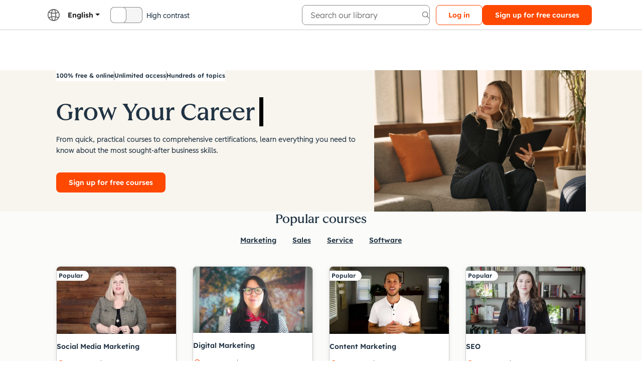

--- FILE ---
content_type: text/html;charset=UTF-8
request_url: https://academy.hubspot.com/?__hstc=237668639.80b68429ef2f68837af6473a0bb3013d.1650467708635.1651760090544.1651774715338.23&__hssc=237668639.2.1652112446242&__hsfp=707609440
body_size: 35112
content:
<!DOCTYPE html><html lang="en" data-quartz-powered="true" data-hubspot-theme="trellis-light" class=" lang-en"><head><style data-hubspot-styled-components=""></style><style data-hubspot-styled-components="active" data-styled-version="5.0.1">.clBAuf{display:-webkit-inline-box;display:-webkit-inline-flex;display:-ms-inline-flexbox;display:inline-flex;font-size:24px;line-height:1;-webkit-transform:rotate(0deg);-ms-transform:rotate(0deg);transform:rotate(0deg);-webkit-user-select:none;-moz-user-select:none;-ms-user-select:none;user-select:none;position:relative;vertical-align:-0.1em;padding-block:0.5em;padding-inline:0.5em;padding-block-start:0px;padding-inline-end:0px;padding-block-end:0px;padding-inline-start:0px;border-block-start-style:solid;border-inline-end-style:solid;border-block-end-style:solid;border-inline-start-style:solid;border-block-start-width:0px;border-inline-end-width:0px;border-block-end-width:0px;border-inline-start-width:0px;margin-inline-start:-8px;}.diSYXj{display:-webkit-inline-box;display:-webkit-inline-flex;display:-ms-inline-flexbox;display:inline-flex;font-size:14px;line-height:1;-webkit-transform:rotate(0deg);-ms-transform:rotate(0deg);transform:rotate(0deg);-webkit-user-select:none;-moz-user-select:none;-ms-user-select:none;user-select:none;position:relative;vertical-align:-0.1em;padding-block:0.5em;padding-inline:0.5em;padding-block-start:0px;padding-inline-end:0px;padding-block-end:0px;padding-inline-start:0px;border-block-start-style:solid;border-inline-end-style:solid;border-block-end-style:solid;border-inline-start-style:solid;border-block-start-width:0px;border-inline-end-width:0px;border-block-end-width:0px;border-inline-start-width:0px;}.bBdcUa{display:-webkit-inline-box;display:-webkit-inline-flex;display:-ms-inline-flexbox;display:inline-flex;font-size:48px;line-height:1;-webkit-transform:rotate(0deg);-ms-transform:rotate(0deg);transform:rotate(0deg);-webkit-user-select:none;-moz-user-select:none;-ms-user-select:none;user-select:none;position:relative;vertical-align:-0.25em;padding-block:0.5em;padding-inline:0.5em;padding-block-start:0px;padding-inline-end:0px;padding-block-end:0px;padding-inline-start:0px;border-block-start-style:solid;border-inline-end-style:solid;border-block-end-style:solid;border-inline-start-style:solid;border-block-start-width:0px;border-inline-end-width:0px;border-block-end-width:0px;border-inline-start-width:0px;color:#141414;}.fNEbxy{display:-webkit-inline-box;display:-webkit-inline-flex;display:-ms-inline-flexbox;display:inline-flex;font-size:48px;line-height:1;-webkit-transform:rotate(0deg);-ms-transform:rotate(0deg);transform:rotate(0deg);-webkit-user-select:none;-moz-user-select:none;-ms-user-select:none;user-select:none;position:relative;vertical-align:-0.1em;padding-block:0.5em;padding-inline:0.5em;padding-block-start:0px;padding-inline-end:0px;padding-block-end:0px;padding-inline-start:0px;border-block-start-style:solid;border-inline-end-style:solid;border-block-end-style:solid;border-inline-start-style:solid;border-block-start-width:0px;border-inline-end-width:0px;border-block-end-width:0px;border-inline-start-width:0px;}.bGLEsQ{display:-webkit-inline-box;display:-webkit-inline-flex;display:-ms-inline-flexbox;display:inline-flex;font-size:24px;line-height:1;-webkit-transform:rotate(0deg);-ms-transform:rotate(0deg);transform:rotate(0deg);-webkit-user-select:none;-moz-user-select:none;-ms-user-select:none;user-select:none;position:relative;vertical-align:-0.25em;padding-block:0.5em;padding-inline:0.5em;padding-block-start:0px;padding-inline-end:0px;padding-block-end:0px;padding-inline-start:0px;border-block-start-style:solid;border-inline-end-style:solid;border-block-end-style:solid;border-inline-start-style:solid;border-block-start-width:0px;border-inline-end-width:0px;border-block-end-width:0px;border-inline-start-width:0px;margin-block-start:0px;margin-inline-end:0px;margin-block-end:0px;margin-inline-start:0px;color:#141414;}.jMWuCE{display:-webkit-inline-box;display:-webkit-inline-flex;display:-ms-inline-flexbox;display:inline-flex;-webkit-align-items:center;-webkit-box-align:center;-ms-flex-align:center;align-items:center;-webkit-box-pack:center;-webkit-justify-content:center;-ms-flex-pack:center;justify-content:center;-webkit-block-size:1em;-ms-flex-block-size:1em;block-size:1em;inline-size:1em;margin:0.125em;-webkit-transform:rotate(0deg);-ms-transform:rotate(0deg);transform:rotate(0deg);}.kSLUhS{inline-size:24px !important;-webkit-block-size:24px !important;-ms-flex-block-size:24px !important;block-size:24px !important;fill:#666666 !important;}.drQHGO{inline-size:16px !important;-webkit-block-size:16px !important;-ms-flex-block-size:16px !important;block-size:16px !important;fill:#666666 !important;}.iuofhD{inline-size:14px !important;-webkit-block-size:14px !important;-ms-flex-block-size:14px !important;block-size:14px !important;fill:#676565 !important;}.eXbnwa{inline-size:1em;-webkit-block-size:1em;-ms-flex-block-size:1em;block-size:1em;fill:currentColor;}.kZjezG{inline-size:48px !important;-webkit-block-size:48px !important;-ms-flex-block-size:48px !important;block-size:48px !important;fill:#FF4800 !important;}.zbdIi{inline-size:48px !important;-webkit-block-size:48px !important;-ms-flex-block-size:48px !important;block-size:48px !important;fill:#00823A !important;}.hqcqVj{inline-size:48px !important;-webkit-block-size:48px !important;-ms-flex-block-size:48px !important;block-size:48px !important;fill:#D9002B !important;}.hWcubK{inline-size:48px !important;-webkit-block-size:48px !important;-ms-flex-block-size:48px !important;block-size:48px !important;fill:#956309 !important;}.iihTYa{inline-size:48px !important;-webkit-block-size:48px !important;-ms-flex-block-size:48px !important;block-size:48px !important;fill:#666666 !important;}.ktUCve{inline-size:48px !important;-webkit-block-size:48px !important;-ms-flex-block-size:48px !important;block-size:48px !important;fill:currentColor;}.eVLJyr{inline-size:24px !important;-webkit-block-size:24px !important;-ms-flex-block-size:24px !important;block-size:24px !important;fill:#8A8A8A !important;}.enJGra{inline-size:16px !important;-webkit-block-size:16px !important;-ms-flex-block-size:16px !important;block-size:16px !important;fill:#FF4800 !important;}.fyGIHr{display:block;left:0;position:fixed;text-align:center;top:0;width:100%;z-index:1211;pointer-events:none;}.gOutyQ{left:0;overflow:auto;position:absolute;top:0;width:100%;}.gOutyQ > *:not(:first-child){margin-top:16px;}.iqcCVV{position:absolute;top:0 !important;width:1px !important;height:1px !important;margin:-1px !important;padding:0 !important;overflow:hidden !important;-webkit-clip:rect(0,0,0,0) !important;clip:rect(0,0,0,0) !important;border:0 !important;}.fQoaSi{overflow:hidden;position:relative;background-color:#F8F5EE;}.fQoaSi::after{content:'';display:block;position:absolute;width:50%;height:100%;top:0;left:-50%;-webkit-animation:itZGpX 1s cubic-bezier(0.42,0,0.58,1) infinite;animation:itZGpX 1s cubic-bezier(0.42,0,0.58,1) infinite;background:linear-gradient( to right, transparent 0%, #FFFFFF 50%, transparent 100% );}.hUtOlI{background-color:#FFFFFF;padding-block:16px;}.fflNjX{background-color:#F8F5EE;padding-block:32px;}.kEecJh{padding-block:24px;}.ddaCnt{min-block-size:calc(80px + 60px);}.eAIYjK{background-color:#F8F5EE;padding-block:48px;}.iQPCvy{inline-size:inherit;}.fBhfsw{border-start-start-radius:16px;border-start-end-radius:16px;border-end-end-radius:16px;border-end-start-radius:16px;overflow:hidden;}.XmfyE{text-align:center;}.kpCsFl{background-color:#F8F5EE;padding-block:56px;}.gYDmzg{background-color:#FFFFFF;padding-block:56px;}.hGBOwB{background-color:#1F1F1F;color:#FFFFFF;padding-block-start:96px;}.jmyxtd{border-block-start-color:#425B76;border-block-start-style:none;border-block-start-width:0px;display:block;}.hVcyrx{margin-block-start:0px;text-align:right;}.hTQGZt{color:#B6B1AF;-webkit-flex-shrink:0;-ms-flex-negative:0;flex-shrink:0;text-align:left;}.dlwKbH{box-sizing:border-box;border:unset;margin:0;padding:0;display:-webkit-box;display:-webkit-flex;display:-ms-flexbox;display:flex;-webkit-text-decoration:inherit;text-decoration:inherit;-webkit-flex-direction:row;-ms-flex-direction:row;flex-direction:row;gap:48px;}.dcNjab{box-sizing:border-box;border:unset;margin:0;padding:0;display:-webkit-box;display:-webkit-flex;display:-ms-flexbox;display:flex;-webkit-text-decoration:inherit;text-decoration:inherit;-webkit-flex-wrap:wrap;-ms-flex-wrap:wrap;flex-wrap:wrap;gap:16px;}.dLnIvx{box-sizing:border-box;border:unset;margin:0;padding:0;display:-webkit-box;display:-webkit-flex;display:-ms-flexbox;display:flex;-webkit-text-decoration:inherit;text-decoration:inherit;-webkit-align-items:center;-webkit-box-align:center;-ms-flex-align:center;align-items:center;inline-size:inherit;}.jnLGMX{box-sizing:border-box;border:unset;margin:0;padding:0;display:-webkit-inline-box;display:-webkit-inline-flex;display:-ms-inline-flexbox;display:inline-flex;-webkit-text-decoration:inherit;text-decoration:inherit;-webkit-flex-direction:row;-ms-flex-direction:row;flex-direction:row;-webkit-flex-wrap:wrap;-ms-flex-wrap:wrap;flex-wrap:wrap;-webkit-column-gap:8px;column-gap:8px;-webkit-align-items:center;-webkit-box-align:center;-ms-flex-align:center;align-items:center;}.hnStbH{box-sizing:border-box;border:unset;margin:0;padding:0;display:-webkit-box;display:-webkit-flex;display:-ms-flexbox;display:flex;-webkit-text-decoration:inherit;text-decoration:inherit;-webkit-box-pack:center;-webkit-justify-content:center;-ms-flex-pack:center;justify-content:center;margin-block-end:24px;}.eUjPic{box-sizing:border-box;border:unset;margin:0;padding:0;display:-webkit-box;display:-webkit-flex;display:-ms-flexbox;display:flex;-webkit-text-decoration:inherit;text-decoration:inherit;-webkit-flex-wrap:wrap;-ms-flex-wrap:wrap;flex-wrap:wrap;-webkit-box-pack:center;-webkit-justify-content:center;-ms-flex-pack:center;justify-content:center;row-gap:12px;}.hsYdkE{box-sizing:border-box;border:unset;margin:0;padding:0;display:-webkit-box;display:-webkit-flex;display:-ms-flexbox;display:flex;-webkit-text-decoration:inherit;text-decoration:inherit;-webkit-align-items:center;-webkit-box-align:center;-ms-flex-align:center;align-items:center;-webkit-flex-direction:column;-ms-flex-direction:column;flex-direction:column;}.iJDA-dG{box-sizing:border-box;border:unset;margin:0;padding:0;display:-webkit-box;display:-webkit-flex;display:-ms-flexbox;display:flex;-webkit-text-decoration:inherit;text-decoration:inherit;-webkit-align-items:center;-webkit-box-align:center;-ms-flex-align:center;align-items:center;-webkit-flex-direction:row;-ms-flex-direction:row;flex-direction:row;gap:4px;-webkit-box-pack:justify;-webkit-justify-content:space-between;-ms-flex-pack:justify;justify-content:space-between;margin-block:24px;}.jGkewZ{box-sizing:border-box;border:unset;margin:0;padding:0;display:-webkit-inline-box;display:-webkit-inline-flex;display:-ms-inline-flexbox;display:inline-flex;-webkit-text-decoration:inherit;text-decoration:inherit;-webkit-flex-direction:row;-ms-flex-direction:row;flex-direction:row;-webkit-flex-wrap:wrap;-ms-flex-wrap:wrap;flex-wrap:wrap;-webkit-column-gap:8px;column-gap:8px;-webkit-align-items:center;-webkit-box-align:center;-ms-flex-align:center;align-items:center;margin-block:36px;margin-inline:auto;}.cOTcxX{box-sizing:border-box;border:unset;margin:0;padding:0;display:-webkit-inline-box;display:-webkit-inline-flex;display:-ms-inline-flexbox;display:inline-flex;-webkit-text-decoration:inherit;text-decoration:inherit;-webkit-flex-direction:row;-ms-flex-direction:row;flex-direction:row;-webkit-flex-wrap:wrap;-ms-flex-wrap:wrap;flex-wrap:wrap;-webkit-column-gap:8px;column-gap:8px;-webkit-align-items:center;-webkit-box-align:center;-ms-flex-align:center;align-items:center;margin-block-end:36px;}.gbXQQI{box-sizing:border-box;border:unset;margin:0;padding:0;display:-webkit-box;display:-webkit-flex;display:-ms-flexbox;display:flex;-webkit-text-decoration:inherit;text-decoration:inherit;gap:16px;}.hucaoG{box-sizing:border-box;border:unset;margin:0;padding:0;display:-webkit-box;display:-webkit-flex;display:-ms-flexbox;display:flex;-webkit-text-decoration:inherit;text-decoration:inherit;-webkit-flex:1;-ms-flex:1;flex:1;-webkit-flex-direction:column;-ms-flex-direction:column;flex-direction:column;gap:8px;padding-block-end:16px;padding-inline:16px;}.kMpbwn{box-sizing:border-box;border:unset;margin:0;padding:0;display:-webkit-box;display:-webkit-flex;display:-ms-flexbox;display:flex;-webkit-text-decoration:inherit;text-decoration:inherit;-webkit-align-items:center;-webkit-box-align:center;-ms-flex-align:center;align-items:center;gap:4px;}.irHWdJ{box-sizing:border-box;border:unset;margin:0;padding:0;display:-webkit-box;display:-webkit-flex;display:-ms-flexbox;display:flex;-webkit-text-decoration:inherit;text-decoration:inherit;-webkit-align-items:end;-webkit-box-align:end;-ms-flex-align:end;align-items:end;-webkit-flex-wrap:wrap;-ms-flex-wrap:wrap;flex-wrap:wrap;gap:8px;margin-block-start:auto;}.giDZda{-webkit-align-self:auto;-ms-flex-item-align:auto;align-self:auto;-webkit-flex-basis:auto;-ms-flex-preferred-size:auto;flex-basis:auto;-webkit-box-flex:0;-webkit-flex-grow:0;-ms-flex-positive:0;flex-grow:0;-webkit-flex-shrink:1;-ms-flex-negative:1;flex-shrink:1;-webkit-flex:1;-ms-flex:1;flex:1;min-inline-size:55%;}.jLeUOg{-webkit-align-self:auto;-ms-flex-item-align:auto;align-self:auto;-webkit-flex-basis:auto;-ms-flex-preferred-size:auto;flex-basis:auto;-webkit-box-flex:0;-webkit-flex-grow:0;-ms-flex-positive:0;flex-grow:0;-webkit-flex-shrink:1;-ms-flex-negative:1;flex-shrink:1;-webkit-flex:0 0 320px;-ms-flex:0 0 320px;flex:0 0 320px;}.EeAH{-webkit-align-self:auto;-ms-flex-item-align:auto;align-self:auto;-webkit-flex-basis:auto;-ms-flex-preferred-size:auto;flex-basis:auto;-webkit-box-flex:0;-webkit-flex-grow:0;-ms-flex-positive:0;flex-grow:0;-webkit-flex-shrink:1;-ms-flex-negative:1;flex-shrink:1;}.jOjlrC{-webkit-align-self:auto;-ms-flex-item-align:auto;align-self:auto;-webkit-flex-basis:auto;-ms-flex-preferred-size:auto;flex-basis:auto;-webkit-box-flex:0;-webkit-flex-grow:0;-ms-flex-positive:0;flex-grow:0;-webkit-flex-shrink:1;-ms-flex-negative:1;flex-shrink:1;margin-inline-end:8px;}.gLuWwc{-webkit-align-self:auto;-ms-flex-item-align:auto;align-self:auto;-webkit-flex-basis:auto;-ms-flex-preferred-size:auto;flex-basis:auto;-webkit-box-flex:0;-webkit-flex-grow:0;-ms-flex-positive:0;flex-grow:0;-webkit-flex-shrink:1;-ms-flex-negative:1;flex-shrink:1;margin-inline-end:12px;max-inline-size:365px;}.jSjveh{-webkit-align-self:auto;-ms-flex-item-align:auto;align-self:auto;-webkit-flex-basis:auto;-ms-flex-preferred-size:auto;flex-basis:auto;-webkit-box-flex:0;-webkit-flex-grow:0;-ms-flex-positive:0;flex-grow:0;-webkit-flex-shrink:1;-ms-flex-negative:1;flex-shrink:1;margin-block-end:24px;margin-block-start:16px;}.jGBUyn{-webkit-align-self:auto;-ms-flex-item-align:auto;align-self:auto;-webkit-flex-basis:auto;-ms-flex-preferred-size:auto;flex-basis:auto;-webkit-box-flex:0;-webkit-flex-grow:0;-ms-flex-positive:0;flex-grow:0;-webkit-flex-shrink:1;-ms-flex-negative:1;flex-shrink:1;min-inline-size:60%;}.yUfPU{width:100%;max-width:1080px;margin:0 auto;padding:0 12px;position:relative;z-index:0;}.hJReSz{box-sizing:border-box;font-size:14px;font-style:unset;font-weight:600;text-transform:unset;margin:0;padding:0;background-color:unset;font-family:Lexend Deca,Helvetica,Arial,sans-serif;-webkit-letter-spacing:0px;-moz-letter-spacing:0px;-ms-letter-spacing:0px;letter-spacing:0px;line-height:18px;}.izoPTA{box-sizing:border-box;font-size:14px;font-style:unset;font-weight:400;text-transform:unset;margin:0;padding:0;background-color:unset;font-family:HubSpotSans,arial,helvetica,sans-serif;-webkit-letter-spacing:0;-moz-letter-spacing:0;-ms-letter-spacing:0;letter-spacing:0;line-height:1.6;margin-block-end:32px;}.iwDzyv{box-sizing:border-box;font-size:14px;font-style:unset;font-weight:600;text-transform:unset;margin:0;padding:0;background-color:unset;color:#213343;font-family:Lexend Deca,Helvetica,Arial,sans-serif;-webkit-letter-spacing:0px;-moz-letter-spacing:0px;-ms-letter-spacing:0px;letter-spacing:0px;line-height:18px;text-align:center;}.hDJQFh{box-sizing:border-box;font-size:14px;font-style:unset;font-weight:400;text-transform:unset;margin:0;padding:0;background-color:unset;color:#213343;font-family:HubSpotSans,arial,helvetica,sans-serif;-webkit-letter-spacing:0;-moz-letter-spacing:0;-ms-letter-spacing:0;letter-spacing:0;line-height:1.6;margin-block-end:16px;}.coXrZf{box-sizing:border-box;font-size:14px;font-style:unset;font-weight:600;text-transform:unset;margin:0;padding:0;background-color:unset;font-family:Lexend Deca,Helvetica,Arial,sans-serif;-webkit-letter-spacing:0px;-moz-letter-spacing:0px;-ms-letter-spacing:0px;letter-spacing:0px;line-height:18px;overflow-wrap:break-word;}.eiGyjH{box-sizing:border-box;font-size:12px;font-style:unset;font-weight:300;text-transform:unset;margin:0;padding:0;background-color:unset;color:#666666;font-family:Lexend Deca,Helvetica,Arial,sans-serif;-webkit-letter-spacing:0px;-moz-letter-spacing:0px;-ms-letter-spacing:0px;letter-spacing:0px;line-height:18px;}.dhBLrG{box-sizing:border-box;font-size:unset;font-style:unset;font-weight:unset;text-transform:unset;margin:0;padding:0;background-color:unset;margin-inline-start:4px;}.kMdYqI{display:-webkit-box;display:-webkit-flex;display:-ms-flexbox;display:flex;min-width:0px;table-layout:fixed;width:100%;-webkit-align-items:baseline;-webkit-box-align:baseline;-ms-flex-align:baseline;align-items:baseline;}.hjxpoI{-webkit-hyphens:none;-moz-hyphens:none;-ms-hyphens:none;hyphens:none;overflow:hidden;text-overflow:ellipsis;white-space:nowrap;width:auto;display:block;vertical-align:middle;min-width:0px;}.haxsst{border-radius:8px;font-weight:600;-webkit-transition:all 150ms ease-out;transition:all 150ms ease-out;color:#213343;cursor:pointer;-webkit-text-decoration:underline solid;text-decoration:underline solid;text-underline-offset:auto;margin-inline-end:32px;}.haxsst.haxsst:focus-visible,.haxsst.haxsst[data-vr-state="focus-visible"]{border-color:rgba(20,20,20,0) !important;outline:2px solid #016DE1 !important;outline-offset:calc(2px * -1);box-shadow:inset 0 0 0 2px #FFFFFF !important;-webkit-transition:all 150ms ease-out,outline-offset 0ms,box-shadow 0ms,border-color 0ms,outline 0ms !important;transition:all 150ms ease-out,outline-offset 0ms,box-shadow 0ms,border-color 0ms,outline 0ms !important;}.haxsst > svg[data-icon-name]{vertical-align:-0.1em;color:#213343;}.haxsst:hover{color:#2E475D;-webkit-text-decoration:underline solid;text-decoration:underline solid;text-underline-offset:auto;}.haxsst:active{color:#A5016A;-webkit-text-decoration:underline solid;text-decoration:underline solid;text-underline-offset:auto;}.iGeQNe{border-radius:8px;font-weight:400;-webkit-transition:all 150ms ease-out;transition:all 150ms ease-out;color:#213343;cursor:pointer;-webkit-text-decoration:inherit;text-decoration:inherit;text-underline-offset:auto;}.iGeQNe.iGeQNe:focus-visible,.iGeQNe.iGeQNe[data-vr-state="focus-visible"]{border-color:rgba(20,20,20,0) !important;outline:2px solid #016DE1 !important;outline-offset:calc(2px * -1);box-shadow:inset 0 0 0 2px #FFFFFF !important;-webkit-transition:all 150ms ease-out,outline-offset 0ms,box-shadow 0ms,border-color 0ms,outline 0ms !important;transition:all 150ms ease-out,outline-offset 0ms,box-shadow 0ms,border-color 0ms,outline 0ms !important;}.iGeQNe > svg[data-icon-name]{vertical-align:-0.1em;color:#213343;}.iGeQNe:hover{color:#213343;-webkit-text-decoration:inherit;text-decoration:inherit;text-underline-offset:auto;}.iGeQNe:active{color:#213343;-webkit-text-decoration:inherit;text-decoration:inherit;text-underline-offset:auto;}.fVVUot{border-radius:8px;font-weight:600;-webkit-transition:all 150ms ease-out;transition:all 150ms ease-out;color:#213343;cursor:pointer;-webkit-text-decoration:underline solid;text-decoration:underline solid;text-underline-offset:auto;padding-block-start:16px;padding-inline-end:16px;padding-block-end:16px;padding-inline-start:16px;}.fVVUot.fVVUot:focus-visible,.fVVUot.fVVUot[data-vr-state="focus-visible"]{border-color:rgba(20,20,20,0) !important;outline:2px solid #016DE1 !important;outline-offset:calc(2px * -1);box-shadow:inset 0 0 0 2px #FFFFFF !important;-webkit-transition:all 150ms ease-out,outline-offset 0ms,box-shadow 0ms,border-color 0ms,outline 0ms !important;transition:all 150ms ease-out,outline-offset 0ms,box-shadow 0ms,border-color 0ms,outline 0ms !important;}.fVVUot > svg[data-icon-name]{vertical-align:-0.1em;color:#213343;}.fVVUot:hover{color:#2E475D;-webkit-text-decoration:underline solid;text-decoration:underline solid;text-underline-offset:auto;}.fVVUot:active{color:#A5016A;-webkit-text-decoration:underline solid;text-decoration:underline solid;text-underline-offset:auto;}.bUAhhV{border-radius:8px;font-weight:600;-webkit-transition:all 150ms ease-out;transition:all 150ms ease-out;color:#213343;cursor:pointer;-webkit-text-decoration:underline solid;text-decoration:underline solid;text-underline-offset:auto;}.bUAhhV.bUAhhV:focus-visible,.bUAhhV.bUAhhV[data-vr-state="focus-visible"]{border-color:rgba(20,20,20,0) !important;outline:2px solid #016DE1 !important;outline-offset:calc(2px * -1);box-shadow:inset 0 0 0 2px #FFFFFF !important;-webkit-transition:all 150ms ease-out,outline-offset 0ms,box-shadow 0ms,border-color 0ms,outline 0ms !important;transition:all 150ms ease-out,outline-offset 0ms,box-shadow 0ms,border-color 0ms,outline 0ms !important;}.bUAhhV > svg[data-icon-name]{vertical-align:-0.1em;color:#213343;}.bUAhhV:hover{color:#2E475D;-webkit-text-decoration:underline solid;text-decoration:underline solid;text-underline-offset:auto;}.bUAhhV:active{color:#A5016A;-webkit-text-decoration:underline solid;text-decoration:underline solid;text-underline-offset:auto;}.jtFLcO{border-radius:8px;font-weight:400;-webkit-transition:all 150ms ease-out;transition:all 150ms ease-out;color:#213343;cursor:pointer;-webkit-text-decoration:inherit;text-decoration:inherit;text-underline-offset:auto;-webkit-block-size:100%;-ms-flex-block-size:100%;block-size:100%;display:-webkit-box;display:-webkit-flex;display:-ms-flexbox;display:flex;-webkit-flex-direction:column;-ms-flex-direction:column;flex-direction:column;}.jtFLcO.jtFLcO:focus-visible,.jtFLcO.jtFLcO[data-vr-state="focus-visible"]{border-color:rgba(20,20,20,0) !important;outline:2px solid #016DE1 !important;outline-offset:calc(2px * -1);box-shadow:inset 0 0 0 2px #FFFFFF !important;-webkit-transition:all 150ms ease-out,outline-offset 0ms,box-shadow 0ms,border-color 0ms,outline 0ms !important;transition:all 150ms ease-out,outline-offset 0ms,box-shadow 0ms,border-color 0ms,outline 0ms !important;}.jtFLcO > svg[data-icon-name]{vertical-align:-0.1em;color:#213343;}.jtFLcO:hover{color:#213343;-webkit-text-decoration:inherit;text-decoration:inherit;text-underline-offset:auto;}.jtFLcO:active{color:#213343;-webkit-text-decoration:inherit;text-decoration:inherit;text-underline-offset:auto;}.gMTtqZ{display:-webkit-inline-box;display:-webkit-inline-flex;display:-ms-inline-flexbox;display:inline-flex;overflow:hidden;text-overflow:ellipsis;white-space:nowrap;background-color:#FF4800;border-color:rgba(20,20,20,0);color:#FFFFFF;-webkit-text-decoration:none;text-decoration:none;border-radius:8px;border-width:1px;border-style:solid;vertical-align:middle;padding-block-start:10px;padding-block-end:10px;padding-inline-start:24px;padding-inline-end:24px;max-width:100%;font-family:Lexend Deca,Helvetica,Arial,sans-serif;font-size:14px;font-weight:600;-webkit-letter-spacing:0px;-moz-letter-spacing:0px;-ms-letter-spacing:0px;letter-spacing:0px;line-height:18px;-webkit-align-items:center;-webkit-box-align:center;-ms-flex-align:center;align-items:center;-webkit-box-pack:center;-webkit-justify-content:center;-ms-flex-pack:center;justify-content:center;text-align:center;text-underline-offset:auto;-webkit-transition:all 150ms ease-out;transition:all 150ms ease-out;-webkit-font-smoothing:auto;-moz-osx-font-smoothing:auto;}.gMTtqZ:hover:not([aria-disabled="true"],[aria-pressed="true"],[aria-invalid="true"]),.gMTtqZ[data-vr-state="hover"]:not([aria-disabled="true"],[aria-pressed="true"],[aria-invalid="true"]){background-color:#C93700;border-color:rgba(20,20,20,0);color:#FFFFFF;-webkit-text-decoration:none;text-decoration:none;}.gMTtqZ:hover:not([aria-disabled="true"],[aria-pressed="true"],[aria-invalid="true"]) svg[data-icon-name],.gMTtqZ[data-vr-state="hover"]:not([aria-disabled="true"],[aria-pressed="true"],[aria-invalid="true"]) svg[data-icon-name]{fill:#FFFFFF;-webkit-transition:all 0.1s ease-in;transition:all 0.1s ease-in;}.gMTtqZ:active:not([aria-disabled="true"]),.gMTtqZ[data-vr-state="active"]:not([aria-disabled="true"]){background-color:#4D4D4D;border-color:rgba(20,20,20,0);color:#FFFFFF;}.gMTtqZ:active:not([aria-disabled="true"]) svg[data-icon-name],.gMTtqZ[data-vr-state="active"]:not([aria-disabled="true"]) svg[data-icon-name]{fill:#FFFFFF;}.gMTtqZ[aria-disabled="true"]{background-color:#F5F5F5;border-color:rgba(20,20,20,0);color:#8A8A8A;cursor:not-allowed;}.gMTtqZ[aria-disabled="true"] .TruncateString__TruncateStringContainer-fmKoUB{cursor:not-allowed;}.gMTtqZ[aria-disabled="true"] svg[data-icon-name]{fill:#8A8A8A;}.gMTtqZ[aria-disabled="true"]:hover{-webkit-text-decoration:none;text-decoration:none;}.gMTtqZ svg[data-icon-name]{width:14px;-webkit-block-size:18px;-ms-flex-block-size:18px;block-size:18px;}.gMTtqZ svg[data-icon-name="ExternalLink"]{width:auto;-webkit-block-size:auto;-ms-flex-block-size:auto;block-size:auto;}@media only screen and (max-width:544px){.gMTtqZ{width:100%;}}@media only screen and (min-width:544px){.gMTtqZ + .PrivateButton__StyledButton-eRHhiA,.gMTtqZ + .PrivateButtonLink__StyledButtonLink-dGTpo,.gMTtqZ + [data-floating-ui-focus-guard] + .PrivateButton__StyledButton-eRHhiA,.gMTtqZ + [data-floating-ui-focus-guard] + .PrivateButtonLink__StyledButtonLink-dGTpo,.gMTtqZ + [data-floating-ui-focus-guard] ~ [data-floating-ui-focus-guard] + .PrivateButton__StyledButton-eRHhiA,.gMTtqZ + [data-floating-ui-focus-guard] ~ [data-floating-ui-focus-guard] + .PrivateButtonLink__StyledButtonLink-dGTpo{margin-inline-start:12px;}}@media only screen and (max-width:544px){.gMTtqZ + .PrivateButton__StyledButton-eRHhiA,.gMTtqZ + .PrivateButtonLink__StyledButtonLink-dGTpo,.gMTtqZ + [data-floating-ui-focus-guard] + .PrivateButton__StyledButton-eRHhiA,.gMTtqZ + [data-floating-ui-focus-guard] + .PrivateButtonLink__StyledButtonLink-dGTpo,.gMTtqZ + [data-floating-ui-focus-guard] ~ [data-floating-ui-focus-guard] + .PrivateButton__StyledButton-eRHhiA,.gMTtqZ + [data-floating-ui-focus-guard] ~ [data-floating-ui-focus-guard] + .PrivateButtonLink__StyledButtonLink-dGTpo{margin-block-start:8px;}}.gMTtqZ > *:not(:first-child):not(.Link__StyledIconWrapper-gWdPHB){margin-inline-start:8px;}.gMTtqZ.gMTtqZ:focus-visible,.gMTtqZ.gMTtqZ[data-vr-state="focus-visible"]{border-color:rgba(20,20,20,0) !important;outline:2px solid #016DE1 !important;outline-offset:calc(2px * -1);box-shadow:inset 0 0 0 2px #FFFFFF !important;-webkit-transition:all 150ms ease-out,outline-offset 0ms,box-shadow 0ms,border-color 0ms,outline 0ms !important;transition:all 150ms ease-out,outline-offset 0ms,box-shadow 0ms,border-color 0ms,outline 0ms !important;}.icVYjM{display:-webkit-inline-box;display:-webkit-inline-flex;display:-ms-inline-flexbox;display:inline-flex;overflow:hidden;text-overflow:ellipsis;white-space:nowrap;background-color:#FFFFFF;border-color:#8A8A8A;color:#141414;-webkit-text-decoration:none;text-decoration:none;border-radius:8px;border-width:1px;border-style:solid;vertical-align:middle;padding-block-start:10px;padding-block-end:10px;padding-inline-start:24px;padding-inline-end:24px;max-width:100%;font-family:Lexend Deca,Helvetica,Arial,sans-serif;font-size:14px;font-weight:600;-webkit-letter-spacing:0px;-moz-letter-spacing:0px;-ms-letter-spacing:0px;letter-spacing:0px;line-height:18px;-webkit-align-items:center;-webkit-box-align:center;-ms-flex-align:center;align-items:center;-webkit-box-pack:center;-webkit-justify-content:center;-ms-flex-pack:center;justify-content:center;text-align:center;text-underline-offset:auto;-webkit-transition:all 150ms ease-out;transition:all 150ms ease-out;-webkit-font-smoothing:auto;-moz-osx-font-smoothing:auto;}.icVYjM:hover:not([aria-disabled="true"],[aria-pressed="true"],[aria-invalid="true"]),.icVYjM[data-vr-state="hover"]:not([aria-disabled="true"],[aria-pressed="true"],[aria-invalid="true"]){background-color:#EBEBEB;border-color:#8A8A8A;color:#141414;-webkit-text-decoration:none;text-decoration:none;}.icVYjM:hover:not([aria-disabled="true"],[aria-pressed="true"],[aria-invalid="true"]) svg[data-icon-name],.icVYjM[data-vr-state="hover"]:not([aria-disabled="true"],[aria-pressed="true"],[aria-invalid="true"]) svg[data-icon-name]{fill:#141414;-webkit-transition:all 0.1s ease-in;transition:all 0.1s ease-in;}.icVYjM:active:not([aria-disabled="true"]),.icVYjM[data-vr-state="active"]:not([aria-disabled="true"]){background-color:#E6E6E6;border-color:#8A8A8A;color:#141414;}.icVYjM:active:not([aria-disabled="true"]) svg[data-icon-name],.icVYjM[data-vr-state="active"]:not([aria-disabled="true"]) svg[data-icon-name]{fill:#141414;}.icVYjM[aria-disabled="true"]{background-color:#F5F5F5;border-color:#E6E6E6;color:#8A8A8A;cursor:not-allowed;}.icVYjM[aria-disabled="true"] .TruncateString__TruncateStringContainer-fmKoUB{cursor:not-allowed;}.icVYjM[aria-disabled="true"] svg[data-icon-name]{fill:#8A8A8A;}.icVYjM[aria-disabled="true"]:hover{-webkit-text-decoration:none;text-decoration:none;}.icVYjM svg[data-icon-name]{width:14px;-webkit-block-size:18px;-ms-flex-block-size:18px;block-size:18px;}.icVYjM svg[data-icon-name="ExternalLink"]{width:auto;-webkit-block-size:auto;-ms-flex-block-size:auto;block-size:auto;}@media only screen and (max-width:544px){.icVYjM{width:100%;}}@media only screen and (min-width:544px){.icVYjM + .PrivateButton__StyledButton-eRHhiA,.icVYjM + .PrivateButtonLink__StyledButtonLink-dGTpo,.icVYjM + [data-floating-ui-focus-guard] + .PrivateButton__StyledButton-eRHhiA,.icVYjM + [data-floating-ui-focus-guard] + .PrivateButtonLink__StyledButtonLink-dGTpo,.icVYjM + [data-floating-ui-focus-guard] ~ [data-floating-ui-focus-guard] + .PrivateButton__StyledButton-eRHhiA,.icVYjM + [data-floating-ui-focus-guard] ~ [data-floating-ui-focus-guard] + .PrivateButtonLink__StyledButtonLink-dGTpo{margin-inline-start:12px;}}@media only screen and (max-width:544px){.icVYjM + .PrivateButton__StyledButton-eRHhiA,.icVYjM + .PrivateButtonLink__StyledButtonLink-dGTpo,.icVYjM + [data-floating-ui-focus-guard] + .PrivateButton__StyledButton-eRHhiA,.icVYjM + [data-floating-ui-focus-guard] + .PrivateButtonLink__StyledButtonLink-dGTpo,.icVYjM + [data-floating-ui-focus-guard] ~ [data-floating-ui-focus-guard] + .PrivateButton__StyledButton-eRHhiA,.icVYjM + [data-floating-ui-focus-guard] ~ [data-floating-ui-focus-guard] + .PrivateButtonLink__StyledButtonLink-dGTpo{margin-block-start:8px;}}.icVYjM > *:not(:first-child):not(.Link__StyledIconWrapper-gWdPHB){margin-inline-start:8px;}.icVYjM.icVYjM:focus-visible,.icVYjM.icVYjM[data-vr-state="focus-visible"]{border-color:rgba(20,20,20,0) !important;outline:2px solid #016DE1 !important;outline-offset:calc(2px * -1);box-shadow:inset 0 0 0 2px #FFFFFF !important;-webkit-transition:all 150ms ease-out,outline-offset 0ms,box-shadow 0ms,border-color 0ms,outline 0ms !important;transition:all 150ms ease-out,outline-offset 0ms,box-shadow 0ms,border-color 0ms,outline 0ms !important;}.bZNPDT{display:-webkit-inline-box;display:-webkit-inline-flex;display:-ms-inline-flexbox;display:inline-flex;overflow:hidden;text-overflow:ellipsis;white-space:nowrap;background-color:#FFFFFF;border-color:#FFFFFF;color:#141414;-webkit-text-decoration:none;text-decoration:none;border-radius:8px;border-width:1px;border-style:solid;vertical-align:middle;padding-block-start:10px;padding-block-end:10px;padding-inline-start:24px;padding-inline-end:24px;max-width:100%;font-family:Lexend Deca,Helvetica,Arial,sans-serif;font-size:14px;font-weight:600;-webkit-letter-spacing:0px;-moz-letter-spacing:0px;-ms-letter-spacing:0px;letter-spacing:0px;line-height:18px;-webkit-align-items:center;-webkit-box-align:center;-ms-flex-align:center;align-items:center;-webkit-box-pack:center;-webkit-justify-content:center;-ms-flex-pack:center;justify-content:center;text-align:center;text-underline-offset:auto;-webkit-transition:all 150ms ease-out;transition:all 150ms ease-out;-webkit-font-smoothing:auto;-moz-osx-font-smoothing:auto;}.bZNPDT:hover:not([aria-disabled="true"],[aria-pressed="true"],[aria-invalid="true"]),.bZNPDT[data-vr-state="hover"]:not([aria-disabled="true"],[aria-pressed="true"],[aria-invalid="true"]){background-color:#F0F0F0;border-color:#FFFFFF;color:#141414;-webkit-text-decoration:none;text-decoration:none;}.bZNPDT:hover:not([aria-disabled="true"],[aria-pressed="true"],[aria-invalid="true"]) svg[data-icon-name],.bZNPDT[data-vr-state="hover"]:not([aria-disabled="true"],[aria-pressed="true"],[aria-invalid="true"]) svg[data-icon-name]{fill:#141414;-webkit-transition:all 0.1s ease-in;transition:all 0.1s ease-in;}.bZNPDT:active:not([aria-disabled="true"]),.bZNPDT[data-vr-state="active"]:not([aria-disabled="true"]){background-color:#E6E6E6;border-color:#FFFFFF;color:#141414;}.bZNPDT:active:not([aria-disabled="true"]) svg[data-icon-name],.bZNPDT[data-vr-state="active"]:not([aria-disabled="true"]) svg[data-icon-name]{fill:#141414;}.bZNPDT[aria-disabled="true"]{background-color:#FFFFFF;border-color:#E6E6E6;color:#8A8A8A;cursor:not-allowed;}.bZNPDT[aria-disabled="true"] .TruncateString__TruncateStringContainer-fmKoUB{cursor:not-allowed;}.bZNPDT[aria-disabled="true"] svg[data-icon-name]{fill:#8A8A8A;}.bZNPDT[aria-disabled="true"]:hover{-webkit-text-decoration:none;text-decoration:none;}.bZNPDT svg[data-icon-name]{width:14px;-webkit-block-size:18px;-ms-flex-block-size:18px;block-size:18px;}.bZNPDT svg[data-icon-name="ExternalLink"]{width:auto;-webkit-block-size:auto;-ms-flex-block-size:auto;block-size:auto;}@media only screen and (max-width:544px){.bZNPDT{width:100%;}}@media only screen and (min-width:544px){.bZNPDT + .PrivateButton__StyledButton-eRHhiA,.bZNPDT + .PrivateButtonLink__StyledButtonLink-dGTpo,.bZNPDT + [data-floating-ui-focus-guard] + .PrivateButton__StyledButton-eRHhiA,.bZNPDT + [data-floating-ui-focus-guard] + .PrivateButtonLink__StyledButtonLink-dGTpo,.bZNPDT + [data-floating-ui-focus-guard] ~ [data-floating-ui-focus-guard] + .PrivateButton__StyledButton-eRHhiA,.bZNPDT + [data-floating-ui-focus-guard] ~ [data-floating-ui-focus-guard] + .PrivateButtonLink__StyledButtonLink-dGTpo{margin-inline-start:12px;}}@media only screen and (max-width:544px){.bZNPDT + .PrivateButton__StyledButton-eRHhiA,.bZNPDT + .PrivateButtonLink__StyledButtonLink-dGTpo,.bZNPDT + [data-floating-ui-focus-guard] + .PrivateButton__StyledButton-eRHhiA,.bZNPDT + [data-floating-ui-focus-guard] + .PrivateButtonLink__StyledButtonLink-dGTpo,.bZNPDT + [data-floating-ui-focus-guard] ~ [data-floating-ui-focus-guard] + .PrivateButton__StyledButton-eRHhiA,.bZNPDT + [data-floating-ui-focus-guard] ~ [data-floating-ui-focus-guard] + .PrivateButtonLink__StyledButtonLink-dGTpo{margin-block-start:8px;}}.bZNPDT > *:not(:first-child):not(.Link__StyledIconWrapper-gWdPHB){margin-inline-start:8px;}.bZNPDT.bZNPDT:focus-visible,.bZNPDT.bZNPDT[data-vr-state="focus-visible"]{border-color:rgba(20,20,20,0) !important;outline:2px solid #016DE1 !important;outline-offset:calc(2px * -1);box-shadow:inset 0 0 0 2px #FFFFFF !important;-webkit-transition:all 150ms ease-out,outline-offset 0ms,box-shadow 0ms,border-color 0ms,outline 0ms !important;transition:all 150ms ease-out,outline-offset 0ms,box-shadow 0ms,border-color 0ms,outline 0ms !important;}.hekhDq{display:-webkit-inline-box;display:-webkit-inline-flex;display:-ms-inline-flexbox;display:inline-flex;overflow:hidden;text-overflow:ellipsis;white-space:nowrap;background-color:#FFFFFF;border-color:#FF4800;color:#FF4800;-webkit-text-decoration:none;text-decoration:none;border-radius:8px;border-width:1px;border-style:solid;vertical-align:middle;padding-block-start:10px;padding-block-end:10px;padding-inline-start:24px;padding-inline-end:24px;max-width:100%;font-family:Lexend Deca,Helvetica,Arial,sans-serif;font-size:14px;font-weight:600;-webkit-letter-spacing:0px;-moz-letter-spacing:0px;-ms-letter-spacing:0px;letter-spacing:0px;line-height:18px;-webkit-align-items:center;-webkit-box-align:center;-ms-flex-align:center;align-items:center;-webkit-box-pack:center;-webkit-justify-content:center;-ms-flex-pack:center;justify-content:center;text-align:center;text-underline-offset:auto;-webkit-transition:all 150ms ease-out;transition:all 150ms ease-out;-webkit-font-smoothing:auto;-moz-osx-font-smoothing:auto;}.hekhDq:hover:not([aria-disabled="true"],[aria-pressed="true"],[aria-invalid="true"]),.hekhDq[data-vr-state="hover"]:not([aria-disabled="true"],[aria-pressed="true"],[aria-invalid="true"]){background-color:#F0F0F0;border-color:#FF4800;color:#FF4800;-webkit-text-decoration:none;text-decoration:none;}.hekhDq:hover:not([aria-disabled="true"],[aria-pressed="true"],[aria-invalid="true"]) svg[data-icon-name],.hekhDq[data-vr-state="hover"]:not([aria-disabled="true"],[aria-pressed="true"],[aria-invalid="true"]) svg[data-icon-name]{fill:#FF4800;-webkit-transition:all 0.1s ease-in;transition:all 0.1s ease-in;}.hekhDq:active:not([aria-disabled="true"]),.hekhDq[data-vr-state="active"]:not([aria-disabled="true"]){background-color:#E6E6E6;border-color:#FF4800;color:#FF4800;}.hekhDq:active:not([aria-disabled="true"]) svg[data-icon-name],.hekhDq[data-vr-state="active"]:not([aria-disabled="true"]) svg[data-icon-name]{fill:#FF4800;}.hekhDq[aria-disabled="true"]{background-color:#FFFFFF;border-color:#E6E6E6;color:#8A8A8A;cursor:not-allowed;}.hekhDq[aria-disabled="true"] .TruncateString__TruncateStringContainer-fmKoUB{cursor:not-allowed;}.hekhDq[aria-disabled="true"] svg[data-icon-name]{fill:#8A8A8A;}.hekhDq[aria-disabled="true"]:hover{-webkit-text-decoration:none;text-decoration:none;}.hekhDq svg[data-icon-name]{width:14px;-webkit-block-size:18px;-ms-flex-block-size:18px;block-size:18px;}.hekhDq svg[data-icon-name="ExternalLink"]{width:auto;-webkit-block-size:auto;-ms-flex-block-size:auto;block-size:auto;}@media only screen and (max-width:544px){.hekhDq{width:100%;}}@media only screen and (min-width:544px){.hekhDq + .PrivateButton__StyledButton-eRHhiA,.hekhDq + .PrivateButtonLink__StyledButtonLink-dGTpo,.hekhDq + [data-floating-ui-focus-guard] + .PrivateButton__StyledButton-eRHhiA,.hekhDq + [data-floating-ui-focus-guard] + .PrivateButtonLink__StyledButtonLink-dGTpo,.hekhDq + [data-floating-ui-focus-guard] ~ [data-floating-ui-focus-guard] + .PrivateButton__StyledButton-eRHhiA,.hekhDq + [data-floating-ui-focus-guard] ~ [data-floating-ui-focus-guard] + .PrivateButtonLink__StyledButtonLink-dGTpo{margin-inline-start:12px;}}@media only screen and (max-width:544px){.hekhDq + .PrivateButton__StyledButton-eRHhiA,.hekhDq + .PrivateButtonLink__StyledButtonLink-dGTpo,.hekhDq + [data-floating-ui-focus-guard] + .PrivateButton__StyledButton-eRHhiA,.hekhDq + [data-floating-ui-focus-guard] + .PrivateButtonLink__StyledButtonLink-dGTpo,.hekhDq + [data-floating-ui-focus-guard] ~ [data-floating-ui-focus-guard] + .PrivateButton__StyledButton-eRHhiA,.hekhDq + [data-floating-ui-focus-guard] ~ [data-floating-ui-focus-guard] + .PrivateButtonLink__StyledButtonLink-dGTpo{margin-block-start:8px;}}.hekhDq > *:not(:first-child):not(.Link__StyledIconWrapper-gWdPHB){margin-inline-start:8px;}.hekhDq.hekhDq:focus-visible,.hekhDq.hekhDq[data-vr-state="focus-visible"]{border-color:rgba(20,20,20,0) !important;outline:2px solid #016DE1 !important;outline-offset:calc(2px * -1);box-shadow:inset 0 0 0 2px #FFFFFF !important;-webkit-transition:all 150ms ease-out,outline-offset 0ms,box-shadow 0ms,border-color 0ms,outline 0ms !important;transition:all 150ms ease-out,outline-offset 0ms,box-shadow 0ms,border-color 0ms,outline 0ms !important;}.irOxUY{-webkit-align-items:center;-webkit-box-align:center;-ms-flex-align:center;align-items:center;display:-webkit-box;display:-webkit-flex;display:-ms-flexbox;display:flex;-webkit-flex-direction:row;-ms-flex-direction:row;flex-direction:row;gap:0;inline-size:100%;-webkit-box-pack:center;-webkit-justify-content:center;-ms-flex-pack:center;justify-content:center;-webkit-box-flex:1;-webkit-flex-grow:1;-ms-flex-positive:1;flex-grow:1;max-inline-size:100%;position:fixed;z-index:100;-webkit-text-decoration:inherit;text-decoration:inherit;background-color:#FFFFFF;border-block-end-color:#CCCCCC;border-block-end-style:solid;border-block-end-width:1px;-webkit-inset-block-start:0px;-ms-intb-rlock-start:0px;inset-block-start:0px;min-block-size:60px;}.irOxUY > div[data-tflex="true"]{width:auto;}.bccZYy{-webkit-align-items:flex-start;-webkit-box-align:flex-start;-ms-flex-align:flex-start;align-items:flex-start;display:-webkit-box;display:-webkit-flex;display:-ms-flexbox;display:flex;-webkit-flex-direction:row;-ms-flex-direction:row;flex-direction:row;gap:0;inline-size:100%;-webkit-box-pack:start;-webkit-justify-content:start;-ms-flex-pack:start;justify-content:start;-webkit-box-flex:1;-webkit-flex-grow:1;-ms-flex-positive:1;flex-grow:1;max-inline-size:1080px;position:relative;-webkit-text-decoration:inherit;text-decoration:inherit;padding-block:0px;padding-inline:12px;}.bccZYy > div[data-tflex="true"]{width:auto;}.fNAYVC{-webkit-align-items:center;-webkit-box-align:center;-ms-flex-align:center;align-items:center;display:-webkit-box;display:-webkit-flex;display:-ms-flexbox;display:flex;-webkit-flex-direction:row;-ms-flex-direction:row;flex-direction:row;gap:0;inline-size:100%;-webkit-box-pack:justify;-webkit-justify-content:space-between;-ms-flex-pack:justify;justify-content:space-between;-webkit-box-flex:1;-webkit-flex-grow:1;-ms-flex-positive:1;flex-grow:1;max-inline-size:100%;-webkit-text-decoration:inherit;text-decoration:inherit;}.fNAYVC > div[data-tflex="true"]{width:auto;}.ciBa-dv{-webkit-align-items:center;-webkit-box-align:center;-ms-flex-align:center;align-items:center;display:-webkit-box;display:-webkit-flex;display:-ms-flexbox;display:flex;-webkit-flex-direction:row;-ms-flex-direction:row;flex-direction:row;gap:0;inline-size:100%;-webkit-box-pack:start;-webkit-justify-content:flex-start;-ms-flex-pack:start;justify-content:flex-start;-webkit-box-flex:1;-webkit-flex-grow:1;-ms-flex-positive:1;flex-grow:1;max-inline-size:100%;-webkit-text-decoration:inherit;text-decoration:inherit;}.ciBa-dv > div[data-tflex="true"]{width:auto;}.ienHij{-webkit-align-items:center;-webkit-box-align:center;-ms-flex-align:center;align-items:center;display:-webkit-box;display:-webkit-flex;display:-ms-flexbox;display:flex;-webkit-flex-direction:row;-ms-flex-direction:row;flex-direction:row;gap:0;inline-size:100%;-webkit-box-pack:center;-webkit-justify-content:center;-ms-flex-pack:center;justify-content:center;-webkit-box-flex:1;-webkit-flex-grow:1;-ms-flex-positive:1;flex-grow:1;max-inline-size:100%;position:fixed;z-index:99;-webkit-text-decoration:inherit;text-decoration:inherit;background-color:#FFFFFF;-webkit-inset-block-start:60px;-ms-intb-rlock-start:60px;inset-block-start:60px;}.ienHij > div[data-tflex="true"]{width:auto;}.kaa-dXD{-webkit-align-items:center;-webkit-box-align:center;-ms-flex-align:center;align-items:center;display:-webkit-box;display:-webkit-flex;display:-ms-flexbox;display:flex;-webkit-flex-direction:row;-ms-flex-direction:row;flex-direction:row;gap:0;inline-size:100%;-webkit-box-pack:start;-webkit-justify-content:start;-ms-flex-pack:start;justify-content:start;-webkit-box-flex:1;-webkit-flex-grow:1;-ms-flex-positive:1;flex-grow:1;max-inline-size:1080px;position:relative;-webkit-text-decoration:inherit;text-decoration:inherit;-webkit-block-size:80px;-ms-flex-block-size:80px;block-size:80px;padding-block:0px;padding-inline:12px;}.kaa-dXD > div[data-tflex="true"]{width:auto;}.gAOAbx{-webkit-align-items:center;-webkit-box-align:center;-ms-flex-align:center;align-items:center;display:-webkit-box;display:-webkit-flex;display:-ms-flexbox;display:flex;-webkit-flex-direction:row;-ms-flex-direction:row;flex-direction:row;gap:0;inline-size:100%;-webkit-box-pack:start;-webkit-justify-content:start;-ms-flex-pack:start;justify-content:start;-webkit-box-flex:1;-webkit-flex-grow:1;-ms-flex-positive:1;flex-grow:1;max-inline-size:100%;-webkit-text-decoration:inherit;text-decoration:inherit;margin-block-start:0px;margin-inline-end:0px;margin-block-end:0px;margin-inline-start:0px;padding-block-start:0px;padding-inline-end:0px;padding-block-end:0px;padding-inline-start:0px;}.gAOAbx > div[data-tflex="true"]{width:auto;}.Bpeol{-webkit-align-items:center;-webkit-box-align:center;-ms-flex-align:center;align-items:center;display:-webkit-box;display:-webkit-flex;display:-ms-flexbox;display:flex;-webkit-flex-direction:column;-ms-flex-direction:column;flex-direction:column;gap:16px;inline-size:100%;-webkit-box-pack:center;-webkit-justify-content:center;-ms-flex-pack:center;justify-content:center;-webkit-box-flex:1;-webkit-flex-grow:1;-ms-flex-positive:1;flex-grow:1;max-inline-size:100%;-webkit-text-decoration:inherit;text-decoration:inherit;}.Bpeol > div[data-tflex="true"]{width:auto;}.gXkUKH{-webkit-align-items:start;-webkit-box-align:start;-ms-flex-align:start;align-items:start;display:-webkit-box;display:-webkit-flex;display:-ms-flexbox;display:flex;-webkit-flex-direction:row;-ms-flex-direction:row;flex-direction:row;gap:0;inline-size:100%;-webkit-box-pack:start;-webkit-justify-content:flex-start;-ms-flex-pack:start;justify-content:flex-start;-webkit-box-flex:1;-webkit-flex-grow:1;-ms-flex-positive:1;flex-grow:1;max-inline-size:100%;-webkit-text-decoration:inherit;text-decoration:inherit;color:#33475B;margin-block-start:0px;margin-inline-end:0px;margin-block-end:0px;margin-inline-start:0px;padding-block-start:0px;padding-inline-end:0px;padding-block-end:0px;padding-inline-start:0px;}.gXkUKH > div[data-tflex="true"]{width:auto;}.hmfmFx{-webkit-align-items:flex-start;-webkit-box-align:flex-start;-ms-flex-align:flex-start;align-items:flex-start;display:-webkit-box;display:-webkit-flex;display:-ms-flexbox;display:flex;-webkit-flex-direction:column;-ms-flex-direction:column;flex-direction:column;gap:16px;inline-size:100%;-webkit-box-pack:start;-webkit-justify-content:flex-start;-ms-flex-pack:start;justify-content:flex-start;-webkit-box-flex:1;-webkit-flex-grow:1;-ms-flex-positive:1;flex-grow:1;max-inline-size:100%;-webkit-text-decoration:inherit;text-decoration:inherit;}.hmfmFx > div[data-tflex="true"]{width:auto;}.liPldO{-webkit-align-items:flex-start;-webkit-box-align:flex-start;-ms-flex-align:flex-start;align-items:flex-start;display:-webkit-box;display:-webkit-flex;display:-ms-flexbox;display:flex;-webkit-flex-direction:row;-ms-flex-direction:row;flex-direction:row;gap:48px;inline-size:100%;-webkit-box-pack:start;-webkit-justify-content:flex-start;-ms-flex-pack:start;justify-content:flex-start;-webkit-box-flex:1;-webkit-flex-grow:1;-ms-flex-positive:1;flex-grow:1;max-inline-size:100%;-webkit-text-decoration:inherit;text-decoration:inherit;}.liPldO > div[data-tflex="true"]{width:auto;}.jueBLA{-webkit-align-items:flex-start;-webkit-box-align:flex-start;-ms-flex-align:flex-start;align-items:flex-start;display:-webkit-box;display:-webkit-flex;display:-ms-flexbox;display:flex;-webkit-flex-direction:row;-ms-flex-direction:row;flex-direction:row;gap:60px;inline-size:100%;-webkit-box-pack:space-around;-webkit-justify-content:space-around;-ms-flex-pack:space-around;justify-content:space-around;-webkit-box-flex:1;-webkit-flex-grow:1;-ms-flex-positive:1;flex-grow:1;max-inline-size:100%;-webkit-text-decoration:inherit;text-decoration:inherit;}.jueBLA > div[data-tflex="true"]{width:auto;}.lpaAjP{-webkit-align-items:flex-start;-webkit-box-align:flex-start;-ms-flex-align:flex-start;align-items:flex-start;display:-webkit-box;display:-webkit-flex;display:-ms-flexbox;display:flex;-webkit-flex-direction:row;-ms-flex-direction:row;flex-direction:row;gap:0;inline-size:100%;-webkit-box-pack:center;-webkit-justify-content:center;-ms-flex-pack:center;justify-content:center;-webkit-flex-wrap:wrap;-ms-flex-wrap:wrap;flex-wrap:wrap;-webkit-box-flex:1;-webkit-flex-grow:1;-ms-flex-positive:1;flex-grow:1;max-inline-size:100%;-webkit-text-decoration:inherit;text-decoration:inherit;text-align:center;}.lpaAjP > div[data-tflex="true"]{width:auto;}.jMJYTv{-webkit-align-items:flex-start;-webkit-box-align:flex-start;-ms-flex-align:flex-start;align-items:flex-start;display:-webkit-box;display:-webkit-flex;display:-ms-flexbox;display:flex;-webkit-flex-direction:row;-ms-flex-direction:row;flex-direction:row;gap:0;inline-size:100%;-webkit-box-pack:end;-webkit-justify-content:end;-ms-flex-pack:end;justify-content:end;-webkit-flex-wrap:wrap;-ms-flex-wrap:wrap;flex-wrap:wrap;-webkit-box-flex:1;-webkit-flex-grow:1;-ms-flex-positive:1;flex-grow:1;max-inline-size:100%;-webkit-text-decoration:inherit;text-decoration:inherit;text-align:center;}.jMJYTv > div[data-tflex="true"]{width:auto;}.hSAtjz{vertical-align:middle;display:block;-webkit-block-size:auto;-ms-flex-block-size:auto;block-size:auto;max-inline-size:100%;object-fit:fill;}.dUlWZZ{vertical-align:middle;display:block;-webkit-block-size:auto;-ms-flex-block-size:auto;block-size:auto;max-inline-size:100%;object-fit:fill;margin-inline-end:12px;}.kPCIVH{vertical-align:middle;object-fit:fill;}.cvWBGB{vertical-align:middle;display:block;-webkit-block-size:auto;-ms-flex-block-size:auto;block-size:auto;max-inline-size:100%;object-fit:cover;inline-size:100%;}.jnfoOk{font-family:Lexend Deca,Helvetica,Arial,sans-serif;font-size:12px;font-weight:600;background-color:#FFFFFF;border-block-width:1px;border-inline-width:1px;border-block-style:solid;border-inline-style:solid;border-block-color:#666666;border-inline-color:#666666;border-start-start-radius:999999px;border-start-end-radius:999999px;border-end-end-radius:999999px;border-end-start-radius:999999px;color:#213343;line-height:22px;padding-block:0px;padding-inline:8px;position:relative;cursor:inherit;display:-webkit-inline-box;display:-webkit-inline-flex;display:-ms-inline-flexbox;display:inline-flex;max-inline-size:100%;overflow:hidden;-webkit-user-select:none;-moz-user-select:none;-ms-user-select:none;user-select:none;vertical-align:8px;margin-block-end:32px;}.jnfoOk > * + *{margin-inline-start:8px;}.jnfoOk + .Tag__StyledTag-lfuDDZ{margin-inline-start:12px;}.jnfoOk a,.jnfoOk a:hover,.jnfoOk a:active{color:inherit;}.bMmXco{display:-webkit-inline-box;display:-webkit-inline-flex;display:-ms-inline-flexbox;display:inline-flex;max-inline-size:100%;vertical-align:top;}.gxSVbb{overflow:hidden;}.erCLhX{text-align:center;font-family:Lexend Deca,Helvetica,Arial,sans-serif;font-weight:600;display:-webkit-inline-box;display:-webkit-inline-flex;display:-ms-inline-flexbox;display:inline-flex;vertical-align:inherit;-webkit-hyphens:manual;-moz-hyphens:manual;-ms-hyphens:manual;hyphens:manual;border-start-start-radius:999999px;border-start-end-radius:999999px;border-end-end-radius:999999px;border-end-start-radius:999999px;min-height:20px;background-color:#F0F0F0;color:#213343;padding-block:0px;padding-inline:8px;line-height:20px;font-size:10px;}.lntKQo{box-sizing:border-box;border:unset;margin:0;padding:0;background-color:#FFFFFF;border-block-start-color:#CCCCCC;border-inline-end-color:#CCCCCC;border-block-end-color:#CCCCCC;border-inline-start-color:#CCCCCC;border-block-start-style:solid;border-inline-end-style:solid;border-block-end-style:solid;border-inline-start-style:solid;border-block-start-width:1px;border-inline-end-width:1px;border-block-end-width:1px;border-inline-start-width:1px;box-shadow:0px 16px 32px 0px rgba(20,20,20,0.08);display:none;inline-size:100%;inset-inline-start:0px;overflow:visible;padding-block:24px;padding-inline:96px;position:absolute;z-index:150;}.gVmKlK{box-sizing:border-box;border:unset;margin:0;padding:0;background-color:#FFFFFF;-webkit-block-size:100%;-ms-flex-block-size:100%;block-size:100%;border-start-start-radius:4px;border-start-end-radius:4px;border-end-end-radius:4px;border-end-start-radius:4px;box-shadow:0px 1px 8px 0px rgba(20,20,20,0.08);inline-size:100%;padding-block-start:16px;padding-inline-end:16px;padding-block-end:16px;padding-inline-start:16px;}.zOlJc{box-sizing:border-box;border:unset;margin:0;padding:0;display:inline-block;inset-inline-start:8px;}.jXWBoh{box-sizing:border-box;border:unset;margin:0;padding:0;background-color:#FBFCFA;padding-block:48px;}.gYdAsQ{box-sizing:border-box;border:unset;margin:0;padding:0;text-align:center;}.dlAvbH{box-sizing:border-box;border:unset;margin:0;padding:0;}.gDswQR{box-sizing:border-box;border:unset;margin:0;padding:0;margin-block-end:16px;}.hvEDzt{box-sizing:border-box;border:unset;margin:0;padding:0;max-inline-size:400px;text-align:center;}.cJVkbY{box-sizing:border-box;border:unset;margin:0;padding:0;border-block-end-style:none;border-block-end-width:0px;}.jGEoHF{box-sizing:border-box;border:unset;margin:0;padding:0;display:inline-block;}.hTsizy{box-sizing:border-box;border:unset;margin:0;padding:0;display:inline-block;padding-block:8px;padding-inline:16px;}.kDPGSo{box-sizing:border-box;border:unset;margin:0;padding:0;-webkit-block-size:6px;-ms-flex-block-size:6px;block-size:6px;-webkit-inset-block-end:0px;-ms-inlrock-end:0px;inset-block-end:0px;inset-inline-end:0px;inset-inline-start:0px;padding-inline:12px;position:absolute;}.dcQHui{box-sizing:border-box;border:unset;margin:0;padding:0;-webkit-block-size:36px;-ms-flex-block-size:36px;block-size:36px;}.kWdVOD{cursor:pointer;-webkit-transition:all 150ms ease-out;transition:all 150ms ease-out;display:inline-block;overflow:hidden;text-overflow:ellipsis;white-space:nowrap;background-color:rgba(20,20,20,0);border-color:rgba(20,20,20,0);color:#141414;-webkit-text-decoration:none;text-decoration:none;border-radius:8px;border-width:1px;border-style:solid;vertical-align:middle;padding-block-start:10px;padding-block-end:10px;padding-inline-start:12px;padding-inline-end:12px;max-width:100%;font-family:Lexend Deca,Helvetica,Arial,sans-serif;font-size:14px;font-weight:600;-webkit-letter-spacing:0px;-moz-letter-spacing:0px;-ms-letter-spacing:0px;letter-spacing:0px;line-height:18px;-webkit-font-smoothing:antialiased;-moz-osx-font-smoothing:grayscale;text-underline-offset:auto;text-align:left;-webkit-align-items:center;-webkit-box-align:center;-ms-flex-align:center;align-items:center;padding-inline:12px;}.kWdVOD:hover:not([aria-disabled="true"],[aria-pressed="true"],[aria-invalid="true"]),.kWdVOD[data-vr-state="hover"]:not([aria-disabled="true"],[aria-pressed="true"],[aria-invalid="true"]){background-color:rgba(20,20,20,0);border-color:rgba(20,20,20,0);color:#4D4D4D;}.kWdVOD:hover:not([aria-disabled="true"],[aria-pressed="true"],[aria-invalid="true"]) svg[data-icon-name],.kWdVOD[data-vr-state="hover"]:not([aria-disabled="true"],[aria-pressed="true"],[aria-invalid="true"]) svg[data-icon-name]{fill:#4D4D4D;-webkit-transition:all 0.1s ease-in;transition:all 0.1s ease-in;}.kWdVOD:active:not([aria-disabled="true"]),.kWdVOD[data-vr-state="active"]:not([aria-disabled="true"]){background-color:rgba(20,20,20,0);border-color:rgba(20,20,20,0);color:#666666;}.kWdVOD:active:not([aria-disabled="true"]) svg[data-icon-name],.kWdVOD[data-vr-state="active"]:not([aria-disabled="true"]) svg[data-icon-name]{fill:#666666;}.kWdVOD[aria-disabled="true"]{background-color:rgba(20,20,20,0);border-color:rgba(20,20,20,0);color:#8A8A8A;cursor:not-allowed;}.kWdVOD[aria-disabled="true"] .TruncateString__TruncateStringContainer-fmKoUB{cursor:not-allowed;}.kWdVOD[aria-disabled="true"] svg[data-icon-name]{fill:#8A8A8A;}.kWdVOD[aria-disabled="true"]:hover{-webkit-text-decoration:none;text-decoration:none;}.kWdVOD svg[data-icon-name]{width:14px;-webkit-block-size:18px;-ms-flex-block-size:18px;block-size:18px;}.kWdVOD svg[data-icon-name="ExternalLink"]{width:auto;-webkit-block-size:auto;-ms-flex-block-size:auto;block-size:auto;}@media only screen and (max-width:544px){.kWdVOD{width:100%;}}@media only screen and (min-width:544px){.kWdVOD + .PrivateButton__StyledButton-eRHhiA,.kWdVOD + .PrivateButtonLink__StyledButtonLink-dGTpo,.kWdVOD + [data-floating-ui-focus-guard] + .PrivateButton__StyledButton-eRHhiA,.kWdVOD + [data-floating-ui-focus-guard] + .PrivateButtonLink__StyledButtonLink-dGTpo,.kWdVOD + [data-floating-ui-focus-guard] ~ [data-floating-ui-focus-guard] + .PrivateButton__StyledButton-eRHhiA,.kWdVOD + [data-floating-ui-focus-guard] ~ [data-floating-ui-focus-guard] + .PrivateButtonLink__StyledButtonLink-dGTpo{margin-inline-start:12px;}}@media only screen and (max-width:544px){.kWdVOD + .PrivateButton__StyledButton-eRHhiA,.kWdVOD + .PrivateButtonLink__StyledButtonLink-dGTpo,.kWdVOD + [data-floating-ui-focus-guard] + .PrivateButton__StyledButton-eRHhiA,.kWdVOD + [data-floating-ui-focus-guard] + .PrivateButtonLink__StyledButtonLink-dGTpo,.kWdVOD + [data-floating-ui-focus-guard] ~ [data-floating-ui-focus-guard] + .PrivateButton__StyledButton-eRHhiA,.kWdVOD + [data-floating-ui-focus-guard] ~ [data-floating-ui-focus-guard] + .PrivateButtonLink__StyledButtonLink-dGTpo{margin-block-start:8px;}}.kWdVOD.kWdVOD:focus-visible,.kWdVOD.kWdVOD[data-vr-state="focus-visible"]{border-color:rgba(20,20,20,0) !important;outline:2px solid #016DE1 !important;outline-offset:calc(2px * -1);box-shadow:inset 0 0 0 2px #FFFFFF !important;border-radius:8px;-webkit-transition:all 150ms ease-out,outline-offset 0ms,box-shadow 0ms,border-color 0ms,outline 0ms !important;transition:all 150ms ease-out,outline-offset 0ms,box-shadow 0ms,border-color 0ms,outline 0ms !important;}.kWdVOD[data-action="close"]{padding:0px;}.kWdVOD[aria-readonly="true"]{background-color:rgba(20,20,20,0) !important;border-color:rgba(20,20,20,0) !important;color:#213343 !important;cursor:auto;}.fffpGW{cursor:pointer;-webkit-transition:all 150ms ease-out;transition:all 150ms ease-out;display:-webkit-inline-box;display:-webkit-inline-flex;display:-ms-inline-flexbox;display:inline-flex;overflow:hidden;text-overflow:clip;white-space:nowrap;background-color:rgba(20,20,20,0);border-color:rgba(20,20,20,0);color:#141414;-webkit-text-decoration:none;text-decoration:none;border-radius:8px;border-width:1px;border-style:solid;vertical-align:middle;padding-block-start:10px;padding-block-end:10px;padding-inline-start:0px;padding-inline-end:0px;max-width:100%;font-family:Lexend Deca,Helvetica,Arial,sans-serif;font-size:14px;font-weight:600;-webkit-letter-spacing:0px;-moz-letter-spacing:0px;-ms-letter-spacing:0px;letter-spacing:0px;line-height:18px;text-underline-offset:auto;-webkit-align-items:center;-webkit-box-align:center;-ms-flex-align:center;align-items:center;-webkit-box-pack:center;-webkit-justify-content:center;-ms-flex-pack:center;justify-content:center;text-align:center;inline-size:40px;}.fffpGW:hover:not([aria-disabled="true"],[aria-pressed="true"],[aria-invalid="true"]),.fffpGW[data-vr-state="hover"]:not([aria-disabled="true"],[aria-pressed="true"],[aria-invalid="true"]){background-color:rgba(20,20,20,0);border-color:rgba(20,20,20,0);color:#4D4D4D;}.fffpGW:hover:not([aria-disabled="true"],[aria-pressed="true"],[aria-invalid="true"]) svg[data-icon-name],.fffpGW[data-vr-state="hover"]:not([aria-disabled="true"],[aria-pressed="true"],[aria-invalid="true"]) svg[data-icon-name]{fill:#4D4D4D;-webkit-transition:all 0.1s ease-in;transition:all 0.1s ease-in;}.fffpGW:active:not([aria-disabled="true"]),.fffpGW[data-vr-state="active"]:not([aria-disabled="true"]){background-color:rgba(20,20,20,0);border-color:rgba(20,20,20,0);color:#666666;}.fffpGW:active:not([aria-disabled="true"]) svg[data-icon-name],.fffpGW[data-vr-state="active"]:not([aria-disabled="true"]) svg[data-icon-name]{fill:#666666;}.fffpGW[aria-disabled="true"]{background-color:rgba(20,20,20,0);border-color:rgba(20,20,20,0);color:#8A8A8A;cursor:not-allowed;}.fffpGW[aria-disabled="true"] .TruncateString__TruncateStringContainer-fmKoUB{cursor:not-allowed;}.fffpGW[aria-disabled="true"] svg[data-icon-name]{fill:#8A8A8A;}.fffpGW[aria-disabled="true"]:hover{-webkit-text-decoration:none;text-decoration:none;}.fffpGW svg[data-icon-name]{width:14px;-webkit-block-size:16px;-ms-flex-block-size:16px;block-size:16px;inline-size:16px;}.fffpGW svg[data-icon-name="ExternalLink"]{width:auto;-webkit-block-size:auto;-ms-flex-block-size:auto;block-size:auto;}.fffpGW + .PrivateButton__StyledButton-eRHhiA,.fffpGW + .PrivateButtonLink__StyledButtonLink-dGTpo,.fffpGW + [data-floating-ui-focus-guard] + .PrivateButton__StyledButton-eRHhiA,.fffpGW + [data-floating-ui-focus-guard] + .PrivateButtonLink__StyledButtonLink-dGTpo,.fffpGW + [data-floating-ui-focus-guard] ~ [data-floating-ui-focus-guard] + .PrivateButton__StyledButton-eRHhiA,.fffpGW + [data-floating-ui-focus-guard] ~ [data-floating-ui-focus-guard] + .PrivateButtonLink__StyledButtonLink-dGTpo{margin-inline-start:12px;}.fffpGW.fffpGW:focus-visible,.fffpGW.fffpGW[data-vr-state="focus-visible"]{border-color:rgba(20,20,20,0) !important;outline:2px solid #016DE1 !important;outline-offset:calc(2px * -1);box-shadow:inset 0 0 0 2px #FFFFFF !important;border-radius:8px;-webkit-transition:all 150ms ease-out,outline-offset 0ms,box-shadow 0ms,border-color 0ms,outline 0ms !important;transition:all 150ms ease-out,outline-offset 0ms,box-shadow 0ms,border-color 0ms,outline 0ms !important;}.fffpGW.fffpGW .PrivateButton__StyledButtonTextContainer-gKiNOa{-webkit-box-pack:center;-webkit-justify-content:center;-ms-flex-pack:center;justify-content:center;display:-webkit-box;display:-webkit-flex;display:-ms-flexbox;display:flex;-webkit-align-items:center;-webkit-box-align:center;-ms-flex-align:center;align-items:center;-webkit-block-size:18px;-ms-flex-block-size:18px;block-size:18px;}.fffpGW[data-button-type="navigation"]:active:not([aria-disabled="true"]){border-color:#666666;}.fffpGW .PrivateButton__StyledButton-eRHhiA svg[data-icon-name],.fffpGW .PrivateButton__UnstyledButton-bjYqwz svg[data-icon-name],.fffpGW .PrivateButtonLink__StyledButtonLink-dGTpo svg[data-icon-name],.fffpGW .PrivateButtonLink__UnstyledButtonLink-kqBbbn svg[data-icon-name]{color:inherit;}.fffpGW .PrivateButtonLink__StyledButtonLink-dGTpo svg[data-icon-name],.fffpGW .PrivateButtonLink__UnstyledButtonLink-kqBbbn svg[data-icon-name]{color:inherit;}.fjsJRK{display:-webkit-box;display:-webkit-flex;display:-ms-flexbox;display:flex;gap:8px;-webkit-align-items:center;-webkit-box-align:center;-ms-flex-align:center;align-items:center;inline-size:100%;-webkit-block-size:100%;-ms-flex-block-size:100%;block-size:100%;-webkit-box-pack:start;-webkit-justify-content:flex-start;-ms-flex-pack:start;justify-content:flex-start;box-sizing:border-box;font-style:unset;text-transform:unset;background-color:unset;margin:0px;padding:0px;color:inherit;text-align:center;}.quartz-grid-layout.with-quartz-scroll-panel{display:grid;max-width:100%;grid-template-columns:1fr 0px;}.quartz-grid-layout.with-quartz-sidebar{display:grid;max-width:100%;grid-template-columns:1fr auto;}.quartz-grid-layout.with-quartz-sidebar > .quartz-grid-sidebar-container{background:#FFF;border-radius:16px 0px 0px 16px;}.quartz-grid-layout > .quartz-grid-app-container{min-width:0;min-height:0;overflow-y:auto;max-height:inherit;}:root{--trellis-border-radius-0:0px;--trellis-border-radius-100:4px;--trellis-border-radius-200:4px;--trellis-border-radius-300:8px;--trellis-border-radius-400:16px;--trellis-border-radius-breeze-core-component-default:999999px;--trellis-border-radius-breeze-textarea-default:16px;--trellis-border-radius-full:999999px;--trellis-border-radius-temp-do-not-use-300:8px;--trellis-border-radius-temp-future-300:8px;--trellis-border-radius-transitional-component:4px;--trellis-border-radius-transitional-container:8px;--trellis-border-radius-transitional-container-alt:8px;--trellis-border-radius-transitional-floating:16px;--trellis-border-radius-transitional-full-0:999999px;--trellis-border-radius-transitional-full-3:999999px;--trellis-border-radius-transitional-full-8:999999px;--trellis-border-width-0:0px;--trellis-border-width-100:1px;--trellis-border-width-200:2px;--trellis-border-width-300:4px;--trellis-border-width-transitional-1:1px;--trellis-border-width-transitional-2:1px;--trellis-box-shadow-100:0px 1px 8px 0px rgba(20,20,20,0.08);--trellis-box-shadow-200:0px 8px 16px 0px rgba(20,20,20,0.04);--trellis-box-shadow-300:0px 16px 32px 0px rgba(20,20,20,0.08);--trellis-box-shadow-400:0px 24px 48px 0px rgba(20,20,20,0.08);--trellis-color-border-accent-blue-default:#016DE1;--trellis-color-border-accent-green-default:#00823A;--trellis-color-border-accent-light-orange-default:#C93700;--trellis-color-border-accent-magenta-default:#D20688;--trellis-color-border-accent-orange-default:#C93700;--trellis-color-border-accent-purple-default:#7D53E9;--trellis-color-border-accent-red-default:#D9002B;--trellis-color-border-accent-yellow-default:#956309;--trellis-color-border-alert-default:#D9002B;--trellis-color-border-brand-default:#FF4800;--trellis-color-border-caution-default:#EEB117;--trellis-color-border-container-default:#CCCCCC;--trellis-color-border-core-default:#8A8A8A;--trellis-color-border-core-disabled:#E6E6E6;--trellis-color-border-core-hover:#666666;--trellis-color-border-core-on-fill-default:#FFFFFF;--trellis-color-border-core-pressed:#141414;--trellis-color-border-core-subtle:#CCCCCC;--trellis-color-border-core-subtle-hover:#B3B3B3;--trellis-color-border-core-subtle-pressed:#8A8A8A;--trellis-color-border-info-default:#016DE1;--trellis-color-border-interactive-default:#8A8A8A;--trellis-color-border-interactive-pressed:#141414;--trellis-color-border-inverse-default:#141414;--trellis-color-border-inverse-default-alt:rgba(20,20,20,0);--trellis-color-border-inverse-disabled:#E6E6E6;--trellis-color-border-inverse-disabled-alt:rgba(20,20,20,0);--trellis-color-border-positive-default:#00823A;--trellis-color-border-primary-default:rgba(20,20,20,0);--trellis-color-border-primary-disabled:rgba(20,20,20,0);--trellis-color-border-primary-on-fill:#BCFF2B;--trellis-color-border-primary-on-fill-default:#BCFF2B;--trellis-color-border-primary-subtle:#BCFF2B;--trellis-color-border-primary-subtle-default:#BCFF2B;--trellis-color-border-primary-subtle-hover:#BCFF2B;--trellis-color-border-primary-subtle-pressed:#BCFF2B;--trellis-color-border-secondary-default:#8A8A8A;--trellis-color-border-secondary-default-alt:#AB73B4;--trellis-color-border-secondary-disabled:#E6E6E6;--trellis-color-border-surface-default:#BCFF2B;--trellis-color-border-tertiary-default:#8A8A8A;--trellis-color-border-tertiary-disabled:#E6E6E6;--trellis-color-border-transitional-core-subtle:#CCCCCC;--trellis-color-border-transitional-core-subtle-alt:#CCCCCC;--trellis-color-border-transitional-interactive-subtle:#CCCCCC;--trellis-color-border-transitional-primary-alt:#141414;--trellis-color-border-transitional-tertiary-default:#8A8A8A;--trellis-color-breeze-border-badge-default:linear-gradient(135deg,#FF3842 0%,#D20688 100%);--trellis-color-breeze-border-field-default:#D20688;--trellis-color-breeze-border-secondary-default:#D20688;--trellis-color-breeze-border-secondary-disabled:#E6E6E6;--trellis-color-breeze-border-secondary-hover:#A5016A;--trellis-color-breeze-border-secondary-pressed:#800051;--trellis-color-breeze-border-tertiary-default:#8A8A8A;--trellis-color-breeze-border-tertiary-disabled:#E6E6E6;--trellis-color-breeze-border-tertiary-hover:#8A8A8A;--trellis-color-breeze-border-tertiary-pressed:#8A8A8A;--trellis-color-breeze-fill-badge-default:rgba(20,20,20,0);--trellis-color-breeze-fill-component-disabled:#FFFFFF;--trellis-color-breeze-fill-feedback-active:#141414;--trellis-color-breeze-fill-feedback-default:rgba(20,20,20,0);--trellis-color-breeze-fill-feedback-hover:rgba(20,20,20,0.08);--trellis-color-breeze-fill-loading-dot-default:#FF9FCC;--trellis-color-breeze-fill-primary-default:#D20688;--trellis-color-breeze-fill-primary-disabled:#F5F5F5;--trellis-color-breeze-fill-primary-hover:#A5016A;--trellis-color-breeze-fill-primary-pressed:#800051;--trellis-color-breeze-fill-secondary-default:rgba(20,20,20,0);--trellis-color-breeze-fill-secondary-disabled:#F5F5F5;--trellis-color-breeze-fill-secondary-hover:#FCEBF2;--trellis-color-breeze-fill-secondary-pressed:#FBDBE9;--trellis-color-breeze-fill-shimmer-default:linear-gradient(135deg,#FBDDD2 0%,#FBDBE9 100%);--trellis-color-breeze-fill-special-btn-alt-default:linear-gradient(114deg,#FF3842 0%,#D20688 100%);--trellis-color-breeze-fill-special-btn-alt-disabled:#FF3842;--trellis-color-breeze-fill-special-btn-default:linear-gradient(135deg,#FF3842 0%,#D20688 100%);--trellis-color-breeze-fill-special-btn-hover:linear-gradient(135deg,#D9002B 0%,#A5016A 100%);--trellis-color-breeze-fill-special-btn-pressed:linear-gradient(135deg,#AC0020 0%,#800051 100%);--trellis-color-breeze-fill-tertiary-default:rgba(20,20,20,0);--trellis-color-breeze-fill-tertiary-disabled:#FFFFFF;--trellis-color-breeze-fill-tertiary-hover:rgba(20,20,20,0.08);--trellis-color-breeze-fill-tertiary-pressed:rgba(20,20,20,0.11);--trellis-color-breeze-fill-transparent-defauilt:rgba(20,20,20,0);--trellis-color-breeze-icon-component-disabled:#8A8A8A;--trellis-color-breeze-icon-feedback-active:#FFFFFF;--trellis-color-breeze-icon-feedback-default:#141414;--trellis-color-breeze-icon-field-default:#D20688;--trellis-color-breeze-icon-field-disabled:#8A8A8A;--trellis-color-breeze-icon-full-page-loader-default:linear-gradient(135deg,#FB31A7 0%,#FF4800 23%,#FBDDD2 100%);--trellis-color-breeze-icon-icon-button-default:#141414;--trellis-color-breeze-icon-icon-button-hover:#A5016A;--trellis-color-breeze-icon-icon-button-pressed:#800051;--trellis-color-breeze-icon-primary-default:#FFFFFF;--trellis-color-breeze-icon-primary-disabled:#8A8A8A;--trellis-color-breeze-icon-secondary-default:#D20688;--trellis-color-breeze-icon-special-btn-default:#FFFFFF;--trellis-color-breeze-icon-tertiary-default:#141414;--trellis-color-breeze-icon-transparent-default:#D20688;--trellis-color-breeze-text-badge-default:#D20688;--trellis-color-breeze-text-component-disabled:#8A8A8A;--trellis-color-breeze-text-field-default:#666666;--trellis-color-breeze-text-field-disabled:#8A8A8A;--trellis-color-breeze-text-field-input:#141414;--trellis-color-breeze-text-primary-default:#FFFFFF;--trellis-color-breeze-text-primary-disabled:#8A8A8A;--trellis-color-breeze-text-secondary-default:#D20688;--trellis-color-breeze-text-secondary-disabled:#8A8A8A;--trellis-color-breeze-text-secondary-hover:#A5016A;--trellis-color-breeze-text-secondary-pressed:#800051;--trellis-color-breeze-text-special-btn-default:#FFFFFF;--trellis-color-breeze-text-tertiary-default:#141414;--trellis-color-breeze-text-tertiary-disabled:#8A8A8A;--trellis-color-breeze-text-transparent-default:#D20688;--trellis-color-breeze-text-transparent-hover:#A5016A;--trellis-color-breeze-text-transparent-pressed:#800051;--trellis-color-fill-accent-blue-default:#016DE1;--trellis-color-fill-accent-blue-hover:#0050C7;--trellis-color-fill-accent-blue-pressed:#0035B2;--trellis-color-fill-accent-blue-subtle:#ACDAF4;--trellis-color-fill-accent-blue-subtle-alt:#E1F2FB;--trellis-color-fill-accent-green-default:#00823A;--trellis-color-fill-accent-green-hover:#006831;--trellis-color-fill-accent-green-pressed:#003C1E;--trellis-color-fill-accent-green-subtle:#BDE7CB;--trellis-color-fill-accent-green-subtle-alt:#EDF4EF;--trellis-color-fill-accent-light-orange-default:#FF4800;--trellis-color-fill-accent-light-orange-hover:#C93700;--trellis-color-fill-accent-light-orange-pressed:#9F2800;--trellis-color-fill-accent-light-orange-subtle:#FCC6B1;--trellis-color-fill-accent-light-orange-subtle-alt:#FCECE6;--trellis-color-fill-accent-magenta-default:#D20688;--trellis-color-fill-accent-magenta-hover:#A5016A;--trellis-color-fill-accent-magenta-pressed:#800051;--trellis-color-fill-accent-magenta-subtle:#FCC3DC;--trellis-color-fill-accent-magenta-subtle-alt:#FCEBF2;--trellis-color-fill-accent-neutral-default:#141414;--trellis-color-fill-accent-neutral-hover:#4D4D4D;--trellis-color-fill-accent-neutral-pressed:#666666;--trellis-color-fill-accent-neutral-subtle:#E6E6E6;--trellis-color-fill-accent-neutral-subtle-alt:#F0F0F0;--trellis-color-fill-accent-orange-default:#C93700;--trellis-color-fill-accent-orange-hover:#9F2800;--trellis-color-fill-accent-orange-pressed:#7B1D00;--trellis-color-fill-accent-orange-subtle:#FCC6B1;--trellis-color-fill-accent-orange-subtle-alt:#FCECE6;--trellis-color-fill-accent-purple-default:#6431DA;--trellis-color-fill-accent-purple-hover:#5113BA;--trellis-color-fill-accent-purple-pressed:#321986;--trellis-color-fill-accent-purple-subtle:#D7CDFC;--trellis-color-fill-accent-purple-subtle-alt:#EFEEFD;--trellis-color-fill-accent-red-default:#D9002B;--trellis-color-fill-accent-red-hover:#AC0020;--trellis-color-fill-accent-red-pressed:#850016;--trellis-color-fill-accent-red-subtle:#FCC5BE;--trellis-color-fill-accent-red-subtle-alt:#FCECE9;--trellis-color-fill-accent-teal-default:#007C7D;--trellis-color-fill-accent-teal-hover:#006162;--trellis-color-fill-accent-teal-pressed:#00494B;--trellis-color-fill-accent-teal-subtle:#B3F0ED;--trellis-color-fill-accent-teal-subtle-alt:#E0FCFA;--trellis-color-fill-accent-yellow-default:#956309;--trellis-color-fill-accent-yellow-hover:#784B05;--trellis-color-fill-accent-yellow-pressed:#5E3804;--trellis-color-fill-accent-yellow-subtle:#FBE0A5;--trellis-color-fill-accent-yellow-subtle-alt:#FCF6E6;--trellis-color-fill-alert-default:#D9002B;--trellis-color-fill-alert-hover:#AC0020;--trellis-color-fill-alert-pressed:#850016;--trellis-color-fill-alert-subtle:#FCECE9;--trellis-color-fill-brand-default:#FF4800;--trellis-color-fill-brand-hover:#C93700;--trellis-color-fill-brand-pressed:#9F2800;--trellis-color-fill-brand-subtle:#FCC6B1;--trellis-color-fill-caution-alt:#BCFF2B;--trellis-color-fill-caution-default:#FCCB57;--trellis-color-fill-caution-hover:#EEB117;--trellis-color-fill-caution-pressed:#D39913;--trellis-color-fill-caution-subtle:#FCF6E6;--trellis-color-fill-field-default:#FFFFFF;--trellis-color-fill-field-default-alt:#FFFFFF;--trellis-color-fill-field-disabled:#F5F5F5;--trellis-color-fill-field-hover:#EBEBEB;--trellis-color-fill-field-pressed:#E6E6E6;--trellis-color-fill-info-default:#016DE1;--trellis-color-fill-info-hover:#0050C7;--trellis-color-fill-info-pressed:#0035B2;--trellis-color-fill-info-subtle:#E1F2FB;--trellis-color-fill-inverse-danger:#FFFFFF;--trellis-color-fill-inverse-default:#FFFFFF;--trellis-color-fill-inverse-default-alt:#141414;--trellis-color-fill-inverse-default-transparent:rgba(20,20,20,0);--trellis-color-fill-inverse-disabled:#FFFFFF;--trellis-color-fill-inverse-disabled-alt:#F0F0F0;--trellis-color-fill-inverse-disabled-transparent:rgba(20,20,20,0);--trellis-color-fill-inverse-hover:#F0F0F0;--trellis-color-fill-inverse-hover-alt:#333333;--trellis-color-fill-inverse-hover-transparent:rgba(20,20,20,0.08);--trellis-color-fill-inverse-pressed:#E6E6E6;--trellis-color-fill-inverse-pressed-alt:#4D4D4D;--trellis-color-fill-inverse-pressed-transparent:rgba(20,20,20,0.11);--trellis-color-fill-inverse-primary:#FFFFFF;--trellis-color-fill-inverse-subtle:#FFFFFF;--trellis-color-fill-positive-alt:#BCFF2B;--trellis-color-fill-positive-default:#00823A;--trellis-color-fill-positive-hover:#006831;--trellis-color-fill-positive-pressed:#005027;--trellis-color-fill-positive-subtle:#EDF4EF;--trellis-color-fill-primary-default:#141414;--trellis-color-fill-primary-disabled:#F5F5F5;--trellis-color-fill-primary-hover:#333333;--trellis-color-fill-primary-pressed:#4D4D4D;--trellis-color-fill-primary-subtle:#BCFF2B;--trellis-color-fill-secondary-default:#FFFFFF;--trellis-color-fill-secondary-default-alt:#D6C2D9;--trellis-color-fill-secondary-disabled:#FFFFFF;--trellis-color-fill-secondary-disabled-alt:#F5F5F5;--trellis-color-fill-secondary-hover:#F0F0F0;--trellis-color-fill-secondary-hover-alt:#CAAACF;--trellis-color-fill-secondary-pressed:#E6E6E6;--trellis-color-fill-secondary-pressed-alt:#BC8DC3;--trellis-color-fill-secondary-subtle:#BCFF2B;--trellis-color-fill-surface-default:#FFFFFF;--trellis-color-fill-surface-default-hover:rgba(20,20,20,0.08);--trellis-color-fill-surface-default-pressed:rgba(20,20,20,0.11);--trellis-color-fill-surface-overlay:#BCFF2B;--trellis-color-fill-surface-raised:#FFFFFF;--trellis-color-fill-surface-recessed:#F0F0F0;--trellis-color-fill-surface-recessed-hover:rgba(20,20,20,0.08);--trellis-color-fill-surface-recessed-pressed:rgba(20,20,20,0.11);--trellis-color-fill-tertiary-alt:#BCFF2B;--trellis-color-fill-tertiary-default:#FFFFFF;--trellis-color-fill-tertiary-disabled:#F5F5F5;--trellis-color-fill-tertiary-hover:#EBEBEB;--trellis-color-fill-tertiary-pressed:#E6E6E6;--trellis-color-fill-tertiary-subtle:#BCFF2B;--trellis-color-fill-transitional-alert:#D9002B;--trellis-color-fill-transitional-banner-gradient-color-1:#D7CDFC;--trellis-color-fill-transitional-banner-gradient-color-2:#D7CDFC;--trellis-color-fill-transitional-beta-button-gradient-color-1:#D7CDFC;--trellis-color-fill-transitional-beta-button-gradient-color-2:#D7CDFC;--trellis-color-fill-transitional-beta-button-hover:#C4B4F7;--trellis-color-fill-transitional-danger-pattern-color-1:#FFFFFF;--trellis-color-fill-transitional-danger-pattern-color-2:#FFFFFF;--trellis-color-fill-transitional-field-hover:rgba(20,20,20,0.11);--trellis-color-fill-transitional-modal-gradient-color-1:#FFFFFF;--trellis-color-fill-transitional-modal-gradient-color-2:#FFFFFF;--trellis-color-fill-transitional-popover:#FFFFFF;--trellis-color-fill-transitional-progress-success-gradient-color-1:#00823A;--trellis-color-fill-transitional-progress-success-gradient-color-2:#00823A;--trellis-color-fill-transitional-progress-warning-danger-gradient-color-1:#FCCB57;--trellis-color-fill-transitional-progress-warning-danger-gradient-color-2:#FCCB57;--trellis-color-fill-transitional-scroll-default-gradient-color-1:#F5F5F5;--trellis-color-fill-transitional-scroll-default-gradient-color-2:rgba(239,237,235,0);--trellis-color-fill-transitional-scroll-fadeout-gradient-color-1:#FFFFFF;--trellis-color-fill-transitional-scroll-fadeout-gradient-color-2:rgba(255,255,255,0);--trellis-color-fill-transitional-shadow:rgba(20,20,20,0);--trellis-color-fill-transitional-sidenav-on-recessed-active:rgba(204,204,204,0.4);--trellis-color-fill-transitional-table-default:#F0F0F0;--trellis-color-fill-transitional-tabs-default:#FFFFFF;--trellis-color-fill-transitional-tabs-pressed:#F5F5F5;--trellis-color-fill-transitional-tertiary-default:#FFFFFF;--trellis-color-fill-transitional-tertiary-hover:#F0F0F0;--trellis-color-fill-transitional-tertiary-pressed:#E6E6E6;--trellis-color-fill-transitional-upgrade-modal-gradient-color-1:#FFFFFF;--trellis-color-fill-transparent-default:rgba(20,20,20,0);--trellis-color-fill-transparent-disabled:rgba(20,20,20,0);--trellis-color-fill-transparent-hover:rgba(20,20,20,0);--trellis-color-fill-transparent-pressed:rgba(20,20,20,0);--trellis-color-global-shell-border-dark:#8A8A8A;--trellis-color-global-shell-border-default:#8A8A8A;--trellis-color-global-shell-border-search-btn-border-default:#8A8A8A;--trellis-color-global-shell-border-search-btn-border-hover:#8A8A8A;--trellis-color-global-shell-border-search-field-border-default:#8A8A8A;--trellis-color-global-shell-border-subtle:#8A8A8A;--trellis-color-global-shell-fill-editortitle-hover:rgba(20,20,20,0.11);--trellis-color-global-shell-fill-logo-default:#FF4800;--trellis-color-global-shell-fill-nav-item-default:#46062B;--trellis-color-global-shell-fill-nav-item-hover:#5E043B;--trellis-color-global-shell-fill-nav-item-selected:#800051;--trellis-color-global-shell-fill-search-default:#5E043B;--trellis-color-global-shell-fill-search-hover:#800051;--trellis-color-global-shell-fill-sub-nav-item-default:#46062B;--trellis-color-global-shell-fill-sub-nav-item-hover:#5E043B;--trellis-color-global-shell-fill-sub-nav-item-selected:#800051;--trellis-color-global-shell-fill-surface-default:#46062B;--trellis-color-global-shell-fill-surface-panel-default:#46062B;--trellis-color-global-shell-icon-bookmark-default:rgba(255,255,255,0);--trellis-color-global-shell-icon-bookmark-hover:#F0F0F0;--trellis-color-global-shell-icon-bookmark-selected:#FFFFFF;--trellis-color-global-shell-icon-copilot-default:#FB31A7;--trellis-color-global-shell-icon-nav-item-default:#FFFFFF;--trellis-color-global-shell-icon-nav-item-hover:#FFFFFF;--trellis-color-global-shell-icon-nav-item-selected:#FFFFFF;--trellis-color-global-shell-icon-nav-item-subtle:#8A8A8A;--trellis-color-global-shell-text-copilot-default:#FFFFFF;--trellis-color-global-shell-text-copilot-hover:#FFFFFF;--trellis-color-global-shell-text-nav-item-default:#FFFFFF;--trellis-color-global-shell-text-nav-item-hover:#FFFFFF;--trellis-color-global-shell-text-nav-item-selected:#FFFFFF;--trellis-color-icon-accent-blue-default:#BCFF2B;--trellis-color-icon-accent-blue-on-fill-default:#BCFF2B;--trellis-color-icon-accent-blue-on-fill-subtle:#BCFF2B;--trellis-color-icon-accent-green-default:#BCFF2B;--trellis-color-icon-accent-green-on-fill-default:#BCFF2B;--trellis-color-icon-accent-green-on-fill-subtle:#BCFF2B;--trellis-color-icon-accent-magenta-default:#BCFF2B;--trellis-color-icon-accent-magenta-on-fill-default:#BCFF2B;--trellis-color-icon-accent-magenta-on-fill-subtle:#BCFF2B;--trellis-color-icon-accent-orange-default:#BCFF2B;--trellis-color-icon-accent-orange-on-fill-default:#BCFF2B;--trellis-color-icon-accent-orange-on-fill-subtle:#BCFF2B;--trellis-color-icon-accent-purple-default:#BCFF2B;--trellis-color-icon-accent-purple-on-fill-default:#BCFF2B;--trellis-color-icon-accent-purple-on-fill-subtle:#BCFF2B;--trellis-color-icon-accent-red-default:#BCFF2B;--trellis-color-icon-accent-red-on-fill-default:#BCFF2B;--trellis-color-icon-accent-red-on-fill-subtle:#BCFF2B;--trellis-color-icon-accent-teal-default:#BCFF2B;--trellis-color-icon-accent-teal-on-fill-default:#BCFF2B;--trellis-color-icon-accent-teal-on-fill-subtle:#BCFF2B;--trellis-color-icon-accent-yellow-default:#BCFF2B;--trellis-color-icon-accent-yellow-on-fill-default:#BCFF2B;--trellis-color-icon-accent-yellow-on-fill-subtle:#BCFF2B;--trellis-color-icon-alert-default:#D9002B;--trellis-color-icon-alert-hover:#AC0020;--trellis-color-icon-alert-on-fill-default:#FFFFFF;--trellis-color-icon-alert-on-fill-subtle:#BCFF2B;--trellis-color-icon-alert-pressed:#850016;--trellis-color-icon-brand-default:#BCFF2B;--trellis-color-icon-brand-on-fill-default:#BCFF2B;--trellis-color-icon-brand-on-fill-subtle:#BCFF2B;--trellis-color-icon-caution-default:#BCFF2B;--trellis-color-icon-caution-on-fill-alt:#BCFF2B;--trellis-color-icon-caution-on-fill-default:#BCFF2B;--trellis-color-icon-caution-on-fill-subtle:#BCFF2B;--trellis-color-icon-core-default:#141414;--trellis-color-icon-core-disabled:#8A8A8A;--trellis-color-icon-core-on-fill-default:#FFFFFF;--trellis-color-icon-core-subtle:#666666;--trellis-color-icon-info-default:#BCFF2B;--trellis-color-icon-info-on-fill-default:#BCFF2B;--trellis-color-icon-info-on-fill-subtle:#BCFF2B;--trellis-color-icon-interactive-default:#141414;--trellis-color-icon-interactive-disabled:#8A8A8A;--trellis-color-icon-interactive-hover:#4D4D4D;--trellis-color-icon-interactive-on-fill-default:#FFFFFF;--trellis-color-icon-interactive-on-fill-hover:#E6E6E6;--trellis-color-icon-interactive-on-fill-pressed:#B3B3B3;--trellis-color-icon-interactive-on-fill-subtle:#BCFF2B;--trellis-color-icon-interactive-pressed:#666666;--trellis-color-icon-inverse-default:#141414;--trellis-color-icon-inverse-default-alt:#FFFFFF;--trellis-color-icon-inverse-disabled:#8A8A8A;--trellis-color-icon-inverse-disabled-alt:#8A8A8A;--trellis-color-icon-inverse-hover:#4D4D4D;--trellis-color-icon-inverse-pressed:#666666;--trellis-color-icon-positive-default:#BCFF2B;--trellis-color-icon-positive-on-fill-alt:#BCFF2B;--trellis-color-icon-positive-on-fill-default:#BCFF2B;--trellis-color-icon-positive-on-fill-subtle:#BCFF2B;--trellis-color-icon-primary-default:#FFFFFF;--trellis-color-icon-primary-disabled:#8A8A8A;--trellis-color-icon-primary-hover:#FFFFFF;--trellis-color-icon-primary-on-fill-default:#BCFF2B;--trellis-color-icon-primary-on-fill-subtle:#BCFF2B;--trellis-color-icon-primary-pressed:#FFFFFF;--trellis-color-icon-secondary-default:#141414;--trellis-color-icon-secondary-disabled:#8A8A8A;--trellis-color-icon-secondary-subtle:#BCFF2B;--trellis-color-icon-tertiary-default:#141414;--trellis-color-icon-tertiary-disabled:#8A8A8A;--trellis-color-reporting-fill-chart-alert:#FF3842;--trellis-color-reporting-fill-chart-caution:#FCCB57;--trellis-color-reporting-fill-chart-default-dark-aqua:#009B9C;--trellis-color-reporting-fill-chart-default-dark-blue:#078CFD;--trellis-color-reporting-fill-chart-default-dark-green:#119D49;--trellis-color-reporting-fill-chart-default-dark-orange:#FF7D4C;--trellis-color-reporting-fill-chart-default-dark-pink:#A5016A;--trellis-color-reporting-fill-chart-default-dark-purple:#9778EC;--trellis-color-reporting-fill-chart-default-dark-yellow:#B67E0E;--trellis-color-reporting-fill-chart-default-light-aqua:#48D1CF;--trellis-color-reporting-fill-chart-default-light-blue:#8CC4F4;--trellis-color-reporting-fill-chart-default-light-green:#97DBAE;--trellis-color-reporting-fill-chart-default-light-orange:#FFA581;--trellis-color-reporting-fill-chart-default-light-pink:#FF9FCC;--trellis-color-reporting-fill-chart-default-light-purple:#C4B4F7;--trellis-color-reporting-fill-chart-default-light-yellow:#FBE0A5;--trellis-color-reporting-fill-chart-positive:#6ACB8C;--trellis-color-reporting-fill-chart-scale-dark-aqua:#006162;--trellis-color-reporting-fill-chart-scale-dark-blue:#0035B2;--trellis-color-reporting-fill-chart-scale-dark-green:#005027;--trellis-color-reporting-fill-chart-scale-dark-orange:#7B1D00;--trellis-color-reporting-fill-chart-scale-dark-pink:#800051;--trellis-color-reporting-fill-chart-scale-dark-purple:#321986;--trellis-color-reporting-fill-chart-scale-dark-yellow:#B67E0E;--trellis-color-reporting-fill-chart-scale-light-aqua:#B3F0ED;--trellis-color-reporting-fill-chart-scale-light-blue:#ACDAF4;--trellis-color-reporting-fill-chart-scale-light-green:#DAEFE1;--trellis-color-reporting-fill-chart-scale-light-orange:#FCF5F2;--trellis-color-reporting-fill-chart-scale-light-pink:#FCEBF2;--trellis-color-reporting-fill-chart-scale-light-purple:#F9F5FF;--trellis-color-reporting-fill-chart-scale-light-yellow:#FCF6E6;--trellis-color-reporting-fill-chart-white:#FFFFFF;--trellis-color-reporting-fill-highlight-blue-default:#ACDAF4;--trellis-color-reporting-fill-highlight-blue-subtle:#E1F2FB;--trellis-color-reporting-fill-highlight-green-default:#BDE7CB;--trellis-color-reporting-fill-highlight-green-subtle:#EDF4EF;--trellis-color-reporting-fill-highlight-orange-default:#FCC6B1;--trellis-color-reporting-fill-highlight-orange-subtle:#FCECE6;--trellis-color-reporting-fill-highlight-purple-default:#D7CDFC;--trellis-color-reporting-fill-highlight-purple-subtle:#EFEEFD;--trellis-color-reporting-fill-highlight-red-default:#FCC5BE;--trellis-color-reporting-fill-highlight-red-subtle:#FCECE9;--trellis-color-reporting-fill-highlight-yellow-default:#FBE0A5;--trellis-color-reporting-fill-highlight-yellow-subtle:#FCF6E6;--trellis-color-specialty-filter-pressed:#D9D9D9;--trellis-color-specialty-link-on-fill-alt-default:#46062B;--trellis-color-specialty-link-on-fill-alt-disabled:#8A8A8A;--trellis-color-specialty-link-on-fill-alt-hover:#800051;--trellis-color-specialty-link-on-fill-alt-pressed:#A5016A;--trellis-color-specialty-link-on-fill-default:#FFFFFF;--trellis-color-specialty-link-on-fill-disabled:#B3B3B3;--trellis-color-specialty-link-on-fill-hover:#F0F0F0;--trellis-color-specialty-link-on-fill-pressed:#FFFFFF;--trellis-color-specialty-notification:#BCFF2B;--trellis-color-specialty-primary-on-fill-default:#FFFFFF;--trellis-color-specialty-primary-on-fill-disabled:#F5F5F5;--trellis-color-specialty-primary-on-fill-hover:#E6E6E6;--trellis-color-specialty-primary-on-fill-pressed:#CCCCCC;--trellis-color-specialty-scrim:rgba(20,20,20,0.46);--trellis-color-specialty-scrim-alt:rgba(255,255,255,0.81);--trellis-color-specialty-table-header-default:#F7F2F7;--trellis-color-specialty-table-header-hover:#EFE7F0;--trellis-color-specialty-table-header-pressed:#E4D7E6;--trellis-color-specialty-table-zebra-stripe-default:#F5F5F5;--trellis-color-specialty-tertiary-on-fill-default:#46062B;--trellis-color-specialty-tertiary-on-fill-disabled:#46062B;--trellis-color-specialty-tertiary-on-fill-hover:#5E043B;--trellis-color-specialty-tertiary-on-fill-pressed:#800051;--trellis-color-specialty-tertiary-transparent-default:rgba(255,255,255,0);--trellis-color-specialty-tertiary-transparent-disabled:rgba(255,255,255,0);--trellis-color-specialty-tertiary-transparent-hover:#EBEBEB;--trellis-color-specialty-tertiary-transparent-pressed:#E6E6E6;--trellis-color-specialty-text-core-alt-default:#46062B;--trellis-color-specialty-text-interactive-alt-default:#141414;--trellis-color-specialty-text-interactive-alt-hover:#4D4D4D;--trellis-color-specialty-text-interactive-alt-pressed:#666666;--trellis-color-temp-do-not-use-border-primary-default:#BCFF2B;--trellis-color-temp-do-not-use-border-primary-disabled:#BCFF2B;--trellis-color-temp-do-not-use-fill-accent-teal-default:#BCFF2B;--trellis-color-temp-do-not-use-fill-accent-teal-hover:#BCFF2B;--trellis-color-temp-do-not-use-fill-accent-teal-pressed:#BCFF2B;--trellis-color-temp-do-not-use-fill-accent-teal-subtle:#BCFF2B;--trellis-color-temp-do-not-use-fill-field-hover:#BCFF2B;--trellis-color-temp-do-not-use-fill-field-pressed:#BCFF2B;--trellis-color-temp-do-not-use-fill-secondary-default:#BCFF2B;--trellis-color-temp-do-not-use-fill-secondary-hover:#BCFF2B;--trellis-color-temp-do-not-use-fill-secondary-pressed:#BCFF2B;--trellis-color-temp-do-not-use-fill-surface-default-hover:#BCFF2B;--trellis-color-temp-do-not-use-fill-surface-default-pressed:#BCFF2B;--trellis-color-temp-do-not-use-fill-surface-recessed:#BCFF2B;--trellis-color-temp-do-not-use-icon-primary-default:#BCFF2B;--trellis-color-temp-do-not-use-icon-primary-hover:#BCFF2B;--trellis-color-temp-do-not-use-icon-primary-pressed:#BCFF2B;--trellis-color-temp-do-not-use-reporting-fill-highlight-purple-subtle:#BCFF2B;--trellis-color-temp-do-not-use-specialty-scrim:#BCFF2B;--trellis-color-temp-do-not-use-text-primary-default:#BCFF2B;--trellis-color-temp-do-not-use-text-primary-subtle:#BCFF2B;--trellis-color-temp-future-border-primary-default:rgba(20,20,20,0);--trellis-color-temp-future-border-primary-disabled:rgba(20,20,20,0);--trellis-color-temp-future-fill-accent-teal-default:#007C7D;--trellis-color-temp-future-fill-accent-teal-hover:#006162;--trellis-color-temp-future-fill-accent-teal-pressed:#00494B;--trellis-color-temp-future-fill-accent-teal-subtle:#B3F0ED;--trellis-color-temp-future-fill-field-hover:#EFEDEB;--trellis-color-temp-future-fill-field-pressed:#E7E5E4;--trellis-color-temp-future-fill-secondary-default:#FFFFFF;--trellis-color-temp-future-fill-secondary-hover:#F5F3F2;--trellis-color-temp-future-fill-secondary-pressed:#E7E5E4;--trellis-color-temp-future-fill-surface-default-hover:rgba(20,20,20,0.08);--trellis-color-temp-future-fill-surface-default-pressed:rgba(20,20,20,0.11);--trellis-color-temp-future-fill-surface-recessed:#F8F7F6;--trellis-color-temp-future-icon-primary-default:#FFFFFF;--trellis-color-temp-future-icon-primary-hover:#FFFFFF;--trellis-color-temp-future-icon-primary-pressed:#FFFFFF;--trellis-color-temp-future-reporting-fill-highlight-purple-subtle:#EFEEFD;--trellis-color-temp-future-specialty-scrim:rgba(20,20,20,0.46);--trellis-color-temp-future-text-primary-default:#FFFFFF;--trellis-color-temp-future-text-primary-subtle:#FFFFFF;--trellis-color-text-accent-blue-default:#BCFF2B;--trellis-color-text-accent-blue-on-fill-default:#BCFF2B;--trellis-color-text-accent-blue-on-fill-subtle:#BCFF2B;--trellis-color-text-accent-green-default:#BCFF2B;--trellis-color-text-accent-green-on-fill-default:#BCFF2B;--trellis-color-text-accent-green-on-fill-subtle:#BCFF2B;--trellis-color-text-accent-magenta-default:#BCFF2B;--trellis-color-text-accent-magenta-on-fill-default:#BCFF2B;--trellis-color-text-accent-magenta-on-fill-subtle:#BCFF2B;--trellis-color-text-accent-purple-default:#BCFF2B;--trellis-color-text-accent-purple-on-fill-default:#BCFF2B;--trellis-color-text-accent-purple-on-fill-subtle:#BCFF2B;--trellis-color-text-accent-red-default:#BCFF2B;--trellis-color-text-accent-red-on-fill-default:#BCFF2B;--trellis-color-text-accent-red-on-fill-subtle:#BCFF2B;--trellis-color-text-accent-teal-default:#BCFF2B;--trellis-color-text-accent-teal-on-fill-default:#BCFF2B;--trellis-color-text-accent-teal-on-fill-subtle:#BCFF2B;--trellis-color-text-accent-yellow-default:#BCFF2B;--trellis-color-text-accent-yellow-on-fill-default:#BCFF2B;--trellis-color-text-accent-yellow-on-fill-subtle:#BCFF2B;--trellis-color-text-alert-default:#D9002B;--trellis-color-text-alert-hover:#AC0020;--trellis-color-text-alert-on-fill:#BCFF2B;--trellis-color-text-alert-on-fill-default:#FFFFFF;--trellis-color-text-alert-on-fill-subtle:#BCFF2B;--trellis-color-text-alert-pressed:#850016;--trellis-color-text-brand-default:#9F2800;--trellis-color-text-brand-on-fill-default:#BCFF2B;--trellis-color-text-brand-on-fill-subtle:#BCFF2B;--trellis-color-text-caution-default:#BCFF2B;--trellis-color-text-caution-on-fill-alt:#BCFF2B;--trellis-color-text-caution-on-fill-default:#BCFF2B;--trellis-color-text-caution-on-fill-subtle:#BCFF2B;--trellis-color-text-core-default:#141414;--trellis-color-text-core-disabled:#8A8A8A;--trellis-color-text-core-on-fill-default:#FFFFFF;--trellis-color-text-core-subtle:#666666;--trellis-color-text-info-default:#BCFF2B;--trellis-color-text-info-on-fill-default:#BCFF2B;--trellis-color-text-info-on-fill-subtle:#BCFF2B;--trellis-color-text-interactive-default:#46062B;--trellis-color-text-interactive-default-disabled:#8A8A8A;--trellis-color-text-interactive-default-hover:#800051;--trellis-color-text-interactive-default-pressed:#A5016A;--trellis-color-text-interactive-on-fill:#FFFFFF;--trellis-color-text-interactive-on-fill-default:#FFFFFF;--trellis-color-text-interactive-on-fill-hover:#E6E6E6;--trellis-color-text-interactive-on-fill-pressed:#B3B3B3;--trellis-color-text-interactive-on-fill-subtle:#BCFF2B;--trellis-color-text-inverse-default:#141414;--trellis-color-text-inverse-default-alt:#FFFFFF;--trellis-color-text-inverse-disabled:#8A8A8A;--trellis-color-text-inverse-disabled-alt:#8A8A8A;--trellis-color-text-inverse-hover:#4D4D4D;--trellis-color-text-inverse-pressed:#666666;--trellis-color-text-positive-default:#BCFF2B;--trellis-color-text-positive-on-fill-alt:#BCFF2B;--trellis-color-text-positive-on-fill-default:#BCFF2B;--trellis-color-text-positive-on-fill-subtle:#BCFF2B;--trellis-color-text-primary-default:#FFFFFF;--trellis-color-text-primary-disabled:#8A8A8A;--trellis-color-text-primary-on-fill-default:#BCFF2B;--trellis-color-text-primary-on-fill-subtle:#BCFF2B;--trellis-color-text-primary-subtle:#FFFFFF;--trellis-color-text-secondary-default:#141414;--trellis-color-text-secondary-disabled:#8A8A8A;--trellis-color-text-tertiary-default:#141414;--trellis-color-text-tertiary-disabled:#8A8A8A;--trellis-space-0:0px;--trellis-space-25:1px;--trellis-space-50:2px;--trellis-space-100:4px;--trellis-space-200:8px;--trellis-space-250:10px;--trellis-space-300:12px;--trellis-space-400:16px;--trellis-space-500:20px;--trellis-space-600:24px;--trellis-space-700:28px;--trellis-space-800:32px;--trellis-space-900:36px;--trellis-space-1000:40px;--trellis-space-1100:48px;--trellis-space-1200:56px;--trellis-space-1300:60px;--trellis-space-1400:64px;--trellis-space-1500:96px;--trellis-space-1600:144px;--trellis-space-1700:192px;--trellis-typography-body-100-font-family:Lexend Deca,Helvetica,Arial,sans-serif;--trellis-typography-body-100-font-size:14px;--trellis-typography-body-100-font-weight:300;--trellis-typography-body-100-letter-spacing:0px;--trellis-typography-body-100-line-height:24px;--trellis-typography-body-125-font-family:Lexend Deca,Helvetica,Arial,sans-serif;--trellis-typography-body-125-font-size:14px;--trellis-typography-body-125-font-weight:600;--trellis-typography-body-125-letter-spacing:0px;--trellis-typography-body-125-line-height:24px;--trellis-typography-body-200-font-family:Lexend Deca,Helvetica,Arial,sans-serif;--trellis-typography-body-200-font-size:16px;--trellis-typography-body-200-font-weight:300;--trellis-typography-body-200-letter-spacing:0px;--trellis-typography-body-200-line-height:24px;--trellis-typography-body-300-font-family:Lexend Deca,Helvetica,Arial,sans-serif;--trellis-typography-body-300-font-size:18px;--trellis-typography-body-300-font-weight:400;--trellis-typography-body-300-letter-spacing:0px;--trellis-typography-body-300-line-height:24px;--trellis-typography-body-400-font-family:Lexend Deca,Helvetica,Arial,sans-serif;--trellis-typography-body-400-font-size:20px;--trellis-typography-body-400-font-weight:400;--trellis-typography-body-400-letter-spacing:0px;--trellis-typography-body-400-line-height:28px;--trellis-typography-body-500-font-family:Lexend Deca,Helvetica,Arial,sans-serif;--trellis-typography-body-500-font-size:22px;--trellis-typography-body-500-font-weight:400;--trellis-typography-body-500-letter-spacing:0px;--trellis-typography-body-500-line-height:28px;--trellis-typography-body-600-font-family:Lexend Deca,Helvetica,Arial,sans-serif;--trellis-typography-body-600-font-size:26px;--trellis-typography-body-600-font-weight:400;--trellis-typography-body-600-letter-spacing:0px;--trellis-typography-body-600-line-height:32px;--trellis-typography-body-700-font-family:Lexend Deca,Helvetica,Arial,sans-serif;--trellis-typography-body-700-font-size:28px;--trellis-typography-body-700-font-weight:400;--trellis-typography-body-700-letter-spacing:0px;--trellis-typography-body-700-line-height:36px;--trellis-typography-code-100-font-family:Source Code Pro,Consolas,Monaco,Courier New,monospace;--trellis-typography-code-100-font-size:14px;--trellis-typography-code-100-font-weight:500;--trellis-typography-code-100-letter-spacing:0px;--trellis-typography-code-100-line-height:24px;--trellis-typography-detail-100-font-family:Lexend Deca,Helvetica,Arial,sans-serif;--trellis-typography-detail-100-font-size:12px;--trellis-typography-detail-100-font-weight:300;--trellis-typography-detail-100-letter-spacing:0px;--trellis-typography-detail-100-line-height:14px;--trellis-typography-detail-200-font-family:Lexend Deca,Helvetica,Arial,sans-serif;--trellis-typography-detail-200-font-size:12px;--trellis-typography-detail-200-font-weight:300;--trellis-typography-detail-200-letter-spacing:0px;--trellis-typography-detail-200-line-height:18px;--trellis-typography-display-100-font-family:Lexend Deca,Helvetica,Arial,sans-serif;--trellis-typography-display-100-font-size:56px;--trellis-typography-display-100-font-weight:500;--trellis-typography-display-100-letter-spacing:-0.32px;--trellis-typography-display-100-line-height:72px;--trellis-typography-display-200-font-family:Lexend Deca,Helvetica,Arial,sans-serif;--trellis-typography-display-200-font-size:66px;--trellis-typography-display-200-font-weight:500;--trellis-typography-display-200-letter-spacing:-0.32px;--trellis-typography-display-200-line-height:76px;--trellis-typography-display-300-font-family:Lexend Deca,Helvetica,Arial,sans-serif;--trellis-typography-display-300-font-size:76px;--trellis-typography-display-300-font-weight:500;--trellis-typography-display-300-letter-spacing:-0.32px;--trellis-typography-display-300-line-height:88px;--trellis-typography-display-400-font-family:Lexend Deca,Helvetica,Arial,sans-serif;--trellis-typography-display-400-font-size:84px;--trellis-typography-display-400-font-weight:500;--trellis-typography-display-400-letter-spacing:-0.32px;--trellis-typography-display-400-line-height:96px;--trellis-typography-display-500-font-family:Lexend Deca,Helvetica,Arial,sans-serif;--trellis-typography-display-500-font-size:94px;--trellis-typography-display-500-font-weight:500;--trellis-typography-display-500-letter-spacing:-0.32px;--trellis-typography-display-500-line-height:100px;--trellis-typography-heading-100-font-family:Lexend Deca,Helvetica,Arial,sans-serif;--trellis-typography-heading-100-font-size:16px;--trellis-typography-heading-100-font-weight:600;--trellis-typography-heading-100-letter-spacing:0px;--trellis-typography-heading-100-line-height:20px;--trellis-typography-heading-1000-font-family:Lexend Deca,Helvetica,Arial,sans-serif;--trellis-typography-heading-1000-font-size:55px;--trellis-typography-heading-1000-font-weight:700;--trellis-typography-heading-1000-letter-spacing:0px;--trellis-typography-heading-1000-line-height:67px;--trellis-typography-heading-200-font-family:Lexend Deca,Helvetica,Arial,sans-serif;--trellis-typography-heading-200-font-size:18px;--trellis-typography-heading-200-font-weight:500;--trellis-typography-heading-200-letter-spacing:0px;--trellis-typography-heading-200-line-height:24px;--trellis-typography-heading-25-font-family:Lexend Deca,Helvetica,Arial,sans-serif;--trellis-typography-heading-25-font-size:12px;--trellis-typography-heading-25-font-weight:600;--trellis-typography-heading-25-letter-spacing:0px;--trellis-typography-heading-25-line-height:18px;--trellis-typography-heading-300-font-family:Lexend Deca,Helvetica,Arial,sans-serif;--trellis-typography-heading-300-font-size:20px;--trellis-typography-heading-300-font-weight:600;--trellis-typography-heading-300-letter-spacing:0px;--trellis-typography-heading-300-line-height:24px;--trellis-typography-heading-400-font-family:Lexend Deca,Helvetica,Arial,sans-serif;--trellis-typography-heading-400-font-size:22px;--trellis-typography-heading-400-font-weight:500;--trellis-typography-heading-400-letter-spacing:0px;--trellis-typography-heading-400-line-height:27px;--trellis-typography-heading-50-font-family:Lexend Deca,Helvetica,Arial,sans-serif;--trellis-typography-heading-50-font-size:14px;--trellis-typography-heading-50-font-weight:600;--trellis-typography-heading-50-letter-spacing:0px;--trellis-typography-heading-50-line-height:18px;--trellis-typography-heading-500-font-family:Lexend Deca,Helvetica,Arial,sans-serif;--trellis-typography-heading-500-font-size:24px;--trellis-typography-heading-500-font-weight:300;--trellis-typography-heading-500-letter-spacing:0px;--trellis-typography-heading-500-line-height:29px;--trellis-typography-heading-600-font-family:Lexend Deca,Helvetica,Arial,sans-serif;--trellis-typography-heading-600-font-size:32px;--trellis-typography-heading-600-font-weight:700;--trellis-typography-heading-600-letter-spacing:0px;--trellis-typography-heading-600-line-height:39px;--trellis-typography-heading-700-font-family:Lexend Deca,Helvetica,Arial,sans-serif;--trellis-typography-heading-700-font-size:36px;--trellis-typography-heading-700-font-weight:500;--trellis-typography-heading-700-letter-spacing:-0.16px;--trellis-typography-heading-700-line-height:44px;--trellis-typography-heading-800-font-family:Lexend Deca,Helvetica,Arial,sans-serif;--trellis-typography-heading-800-font-size:42px;--trellis-typography-heading-800-font-weight:500;--trellis-typography-heading-800-letter-spacing:-0.16px;--trellis-typography-heading-800-line-height:52px;--trellis-typography-heading-900-font-family:Lexend Deca,Helvetica,Arial,sans-serif;--trellis-typography-heading-900-font-size:46px;--trellis-typography-heading-900-font-weight:500;--trellis-typography-heading-900-letter-spacing:-0.16px;--trellis-typography-heading-900-line-height:56px;--trellis-typography-link-text-underline-offset:auto;--trellis-typography-link-100-font-family:Lexend Deca,Helvetica,Arial,sans-serif;--trellis-typography-link-100-font-size:14px;--trellis-typography-link-100-font-weight:700;--trellis-typography-link-100-letter-spacing:0px;--trellis-typography-link-100-line-height:24px;--trellis-typography-link-200-font-family:Lexend Deca,Helvetica,Arial,sans-serif;--trellis-typography-link-200-font-size:16px;--trellis-typography-link-200-font-weight:700;--trellis-typography-link-200-letter-spacing:0px;--trellis-typography-link-200-line-height:24px;--trellis-typography-link-25-font-family:Lexend Deca,Helvetica,Arial,sans-serif;--trellis-typography-link-25-font-size:12px;--trellis-typography-link-25-font-weight:700;--trellis-typography-link-25-letter-spacing:0px;--trellis-typography-link-25-line-height:18px;--css-vars-applied:true;}@-webkit-keyframes itZGpX{0%{left:-50%;}100%{left:100%;}}@keyframes itZGpX{0%{left:-50%;}100%{left:100%;}}.hxxISD{inline-size:1px;-webkit-block-size:1.1rem;-ms-flex-block-size:1.1rem;block-size:1.1rem;background-color:#8A8A8A;}.hxxISD:first-child{display:none;}.fwQMCz{box-sizing:border-box;border:unset;margin:0;padding:0;list-style-type:none;}.grUczQ{position:relative;display:inline-block;vertical-align:middle;-webkit-user-select:none;-moz-user-select:none;-ms-user-select:none;user-select:none;cursor:pointer;margin-inline-end:8px;}.iurKjn{position:relative;display:inline-block;vertical-align:middle;height:32px;width:64px;min-width:0;background-color:#F5F5F5;box-shadow:inset 0 0 0 1px #8A8A8A;border-radius:8px;}.dCKcOs{position:absolute;top:0;left:0;will-change:left;height:32px;width:32px;padding:7px;overflow:hidden;background-color:#FFFFFF;box-shadow:inset 0 0 0 1px #8A8A8A;border-radius:8px;-webkit-transition:all 150ms ease-out;transition:all 150ms ease-out;}.jHrpSN{position:absolute;display:block;top:0 !important;text-align:center;font-family:Lexend Deca,Helvetica,Arial,sans-serif;font-size:14px;font-weight:600;-webkit-letter-spacing:0px;-moz-letter-spacing:0px;-ms-letter-spacing:0px;letter-spacing:0px;line-height:41px;padding-left:16px;padding-right:56px;visibility:hidden;color:#FFFFFF;width:1px !important;height:1px !important;margin:-1px !important;padding:0 !important;overflow:hidden !important;-webkit-clip:rect(0,0,0,0) !important;clip:rect(0,0,0,0) !important;border:0 !important;}.knwcXZ{position:absolute;display:block;top:0 !important;text-align:center;font-family:Lexend Deca,Helvetica,Arial,sans-serif;font-size:14px;font-weight:600;-webkit-letter-spacing:0px;-moz-letter-spacing:0px;-ms-letter-spacing:0px;letter-spacing:0px;line-height:41px;padding-left:56px;padding-right:16px;visibility:visible;color:#213343;width:1px !important;height:1px !important;margin:-1px !important;padding:0 !important;overflow:hidden !important;-webkit-clip:rect(0,0,0,0) !important;clip:rect(0,0,0,0) !important;border:0 !important;}.ZexJi{border-color:rgba(20,20,20,0);border-style:solid;border-width:0.3125em;display:inline-block;vertical-align:middle;border-top-color:currentColor;margin-block-start:0.3125em;-webkit-align-self:center;-ms-flex-item-align:center;align-self:center;-webkit-flex-shrink:0;-ms-flex-negative:0;flex-shrink:0;color:#141414;margin-inline-start:2px;margin-inline-start:2px;color:currentColor;}.jrGEhm{background-color:#FFFFFF;border:1px solid #8A8A8A;border-radius:8px;color:#213343;display:block;font-family:inherit;font-size:16px;font-weight:inherit;height:40px;line-height:1.6;-webkit-letter-spacing:0;-moz-letter-spacing:0;-ms-letter-spacing:0;letter-spacing:0;padding-inline:16px;padding-block:8px;text-align:left;-webkit-transition:all 150ms ease-out;transition:all 150ms ease-out;vertical-align:middle;width:100%;margin-block-start:0px;margin-inline-end:0px;margin-block-end:0px;margin-inline-start:0px;}.jrGEhm.jrGEhm:focus-visible,.jrGEhm.jrGEhm[data-vr-state="focus-visible"]{border-color:rgba(20,20,20,0) !important;outline:2px solid #016DE1 !important;outline-offset:calc(2px * -1);box-shadow:inset 0 0 0 2px #FFFFFF !important;-webkit-transition:all 150ms ease-out,outline-offset 0ms,box-shadow 0ms,border-color 0ms,outline 0ms !important;transition:all 150ms ease-out,outline-offset 0ms,box-shadow 0ms,border-color 0ms,outline 0ms !important;}.jrGEhm:disabled::-webkit-input-placeholder{color:#8A8A8A;}.jrGEhm:disabled::-moz-placeholder{color:#8A8A8A;}.jrGEhm:disabled:-ms-input-placeholder{color:#8A8A8A;}.jrGEhm:disabled::placeholder{color:#8A8A8A;}.jrGEhm::-webkit-input-placeholder{color:#666666;}.jrGEhm::-moz-placeholder{color:#666666;}.jrGEhm:-ms-input-placeholder{color:#666666;}.jrGEhm::placeholder{color:#666666;}.jrGEhm[readonly]:not([aria-expanded='true']){background-color:#F5F5F5;border-color:#E6E6E6;box-shadow:none;color:#213343;}.jrGEhm:disabled{background-color:#F5F5F5;border-color:#E6E6E6;box-shadow:none;color:#8A8A8A;cursor:not-allowed;}.eRkXXc.eRkXXc{position:absolute;visibility:hidden;height:0;width:0;overflow:hidden;}.cNPESp .Select{position:relative;}.cNPESp .Select,.cNPESp .Select div,.cNPESp .Select input,.cNPESp .Select span{-webkit-box-sizing:border-box;-moz-box-sizing:border-box;box-sizing:border-box;}.cNPESp .Select.is-disabled > .Select-control{background-color:#F5F5F5;}.cNPESp .Select.is-disabled > .Select-control:hover{box-shadow:none;}.cNPESp .Select.is-disabled .Select-arrow-zone{cursor:default;pointer-events:none;opacity:0.35;}.cNPESp .Select-control{background-color:#FFFFFF;border-color:#8A8A8A;border-radius:8px;border:1px solid #8A8A8A;color:#213343;cursor:default;display:table;border-spacing:0;border-collapse:separate;height:36px;outline:none;overflow:hidden;position:relative;width:100%;}.cNPESp .Select-control:hover{box-shadow:0 1px 0 rgba(0,0,0,0.06);}.cNPESp .Select-control .Select-input:focus{outline:none;}.cNPESp .is-searchable.is-open > .Select-control{cursor:text;}.cNPESp .is-open > .Select-control{border-bottom-right-radius:0;border-bottom-left-radius:0;background:#FFFFFF;border-color:#8A8A8A;}.cNPESp .is-open > .Select-control .Select-arrow{top:-2px;border-color:transparent transparent #999;border-width:0 5px 5px;}.cNPESp .is-searchable.is-focused:not(.is-open) > .Select-control{cursor:text;}.cNPESp .is-focused > .Select-control{border-color:rgba(20,20,20,0) !important;outline:2px solid #016DE1 !important;outline-offset:calc(2px * -1);box-shadow:inset 0 0 0 2px #FFFFFF !important;}.cNPESp .Select-placeholder,.cNPESp .Select--single > .Select-control .Select-value{bottom:0;color:#aaa;left:0;line-height:34px;padding-inline-start:10px;padding-inline-end:10px;position:absolute;right:0;top:0;max-width:100%;overflow:hidden;text-overflow:ellipsis;white-space:nowrap;}.cNPESp .has-value.Select--single > .Select-control .Select-value .Select-value-label,.cNPESp .has-value.is-pseudo-focused.Select--single > .Select-control .Select-value .Select-value-label{color:#213343;}.cNPESp .has-value.Select--single > .Select-control .Select-value a.Select-value-label,.cNPESp .has-value.is-pseudo-focused.Select--single > .Select-control .Select-value a.Select-value-label{cursor:pointer;-webkit-text-decoration:none;text-decoration:none;}.cNPESp .has-value.Select--single > .Select-control .Select-value a.Select-value-label:hover,.cNPESp .has-value.is-pseudo-focused.Select--single > .Select-control .Select-value a.Select-value-label:hover,.cNPESp .has-value.Select--single > .Select-control .Select-value a.Select-value-label:focus,.cNPESp .has-value.is-pseudo-focused.Select--single > .Select-control .Select-value a.Select-value-label:focus{color:#007eff;outline:none;-webkit-text-decoration:underline;text-decoration:underline;}.cNPESp .Select-input{height:34px;padding-inline:16px;vertical-align:middle;}.cNPESp .Select-input > input{width:100%;background:none transparent;border:0 none;box-shadow:none;cursor:default;display:inline-block;font-family:inherit;font-size:inherit;margin:0;outline:none;line-height:14px;padding-block-start:8px;padding-block-end:12px;padding-inline:0px;-webkit-appearance:none;}.cNPESp .is-focused .Select-input > input{cursor:text;}.cNPESp .has-value.is-pseudo-focused .Select-input{opacity:0;}.cNPESp .Select-control:not(.is-searchable) > .Select-input{outline:none;}.cNPESp .Select-loading-zone{cursor:pointer;display:table-cell;position:relative;text-align:center;vertical-align:middle;width:16px;}.cNPESp .Select-loading{-webkit-animation:Select-animation-spin 400ms infinite linear;-o-animation:Select-animation-spin 400ms infinite linear;-webkit-animation:Select-animation-spin 400ms infinite linear;animation:Select-animation-spin 400ms infinite linear;width:16px;height:16px;box-sizing:border-box;border-radius:50%;border:2px solid #8A8A8A;border-right-color:#213343;display:inline-block;position:relative;vertical-align:middle;}.cNPESp .Select-clear-zone{-webkit-animation:Select-animation-fadeIn 200ms;-o-animation:Select-animation-fadeIn 200ms;-webkit-animation:Select-animation-fadeIn 200ms;animation:Select-animation-fadeIn 200ms;color:#999;cursor:pointer;display:table-cell;position:relative;text-align:center;vertical-align:middle;width:17px;}.cNPESp .Select-clear-zone:hover{color:#D0021B;}.cNPESp .Select-clear{display:inline-block;font-size:28px;line-height:1;}.cNPESp .Select--multi .Select-clear-zone{width:17px;}.cNPESp .Select-arrow-zone{cursor:pointer;display:table-cell;position:relative;text-align:center;vertical-align:middle;width:25px;padding-right:5px;}.cNPESp .Select-arrow{border-color:#999 transparent transparent;border-style:solid;border-width:5px 5px 2.5px;display:inline-block;height:0;width:0;position:relative;}.cNPESp .is-open .Select-arrow,.cNPESp .Select-arrow-zone:hover > .Select-arrow{border-top-color:#666;}.cNPESp .Select--multi .Select-multi-value-wrapper{display:inline-block;}.cNPESp .Select .Select-aria-only{position:absolute;display:inline-block;height:1px;width:1px;margin:10px;-webkit-clip:rect(0,0,0,0);clip:rect(0,0,0,0);overflow:hidden;float:left;}@-webkit-keyframes Select-animation-fadeIn{.cNPESp from{opacity:0;}.cNPESp to{opacity:1;}}@-webkit-keyframes Select-animation-fadeIn{from{opacity:0;}to{opacity:1;}}@keyframes Select-animation-fadeIn{from{opacity:0;}to{opacity:1;}}.cNPESp .Select-menu-outer{border-bottom-right-radius:8px;border-bottom-left-radius:8px;background-color:#FFFFFF;border:1px solid #8A8A8A;border-top-color:#e6e6e6;box-shadow:0 1px 0 rgba(0,0,0,0.06);box-sizing:border-box;margin-top:-1px;max-height:200px;position:absolute;top:100%;width:100%;z-index:1;-webkit-overflow-scrolling:touch;}.cNPESp .Select-menu{max-height:198px;overflow-y:auto;}.cNPESp .Select-option-group-label{box-sizing:border-box;background-color:#FFFFFF;color:#213343;font-weight:600;cursor:default;display:block;padding-inline:10px;padding-block:8px;}.cNPESp .Select-option-group-label ~ .Select-option,.cNPESp .Select-option-group-label ~ .Select-option-group{padding-inline-start:20px;}.cNPESp .Select-option{box-sizing:border-box;background-color:#FFFFFF;color:#213343;cursor:pointer;display:block;padding-inline:10px;padding-block:8px;}.cNPESp .Select-option:last-child{border-bottom-right-radius:8px;border-bottom-left-radius:8px;}.cNPESp .Select-option.is-selected{background-color:inherit;color:inherit;}.cNPESp .Select-option.is-focused{background-color:#EBEBEB;color:#213343;}.cNPESp .Select-option.is-disabled{color:#8A8A8A;cursor:default;}.cNPESp .Select-noresults{box-sizing:border-box;color:#8A8A8A;cursor:default;display:block;padding-inline:10px;padding-block:8px;}.cNPESp .Select--multi .Select-input{vertical-align:middle;margin-inline-start:0px;padding-inline:0px;}.cNPESp .Select--multi.has-value .Select-input{margin-left:5px;}.cNPESp .Select--multi .Select-value{background-color:#ebf5ff;border-radius:2px;border:1px solid #c2e0ff;color:#007eff;display:inline-block;font-size:0.9em;line-height:1.4;margin-left:5px;margin-top:5px;vertical-align:top;}.cNPESp .Select--multi .Select-value-icon,.cNPESp .Select--multi .Select-value-label{display:inline-block;vertical-align:middle;}.cNPESp .Select--multi .Select-value-label{border-bottom-right-radius:2px;border-top-right-radius:2px;cursor:default;padding:2px 5px;}.cNPESp .Select--multi a.Select-value-label{color:#007eff;cursor:pointer;-webkit-text-decoration:none;text-decoration:none;}.cNPESp .Select--multi a.Select-value-label:hover{-webkit-text-decoration:underline;text-decoration:underline;}.cNPESp .Select--multi .Select-value-icon{cursor:pointer;border-bottom-left-radius:2px;border-top-left-radius:2px;border-right:1px solid #c2e0ff;padding:1px 5px 3px;}.cNPESp .Select--multi .Select-value-icon:hover,.cNPESp .Select--multi .Select-value-icon:focus{background-color:#d8eafd;color:#0071e6;}.cNPESp .Select--multi .Select-value-icon:active{background-color:#c2e0ff;}.cNPESp .Select--multi.is-disabled .Select-value{background-color:#fcfcfc;border:1px solid #e3e3e3;color:#213343;}.cNPESp .Select--multi.is-disabled .Select-value-icon{cursor:not-allowed;border-right:1px solid #e3e3e3;}.cNPESp .Select--multi.is-disabled .Select-value-icon:hover,.cNPESp .Select--multi.is-disabled .Select-value-icon:focus,.cNPESp .Select--multi.is-disabled .Select-value-icon:active{background-color:#fcfcfc;}@-webkit-keyframes Select-animation-spin{to{-webkit-transform:rotate(1turn);-ms-transform:rotate(1turn);transform:rotate(1turn);}}@keyframes Select-animation-spin{to{-webkit-transform:rotate(1turn);-ms-transform:rotate(1turn);transform:rotate(1turn);}}@-webkit-keyframes Select-animation-spin{.cNPESp to{-webkit-transform:rotate(1turn);}}.cNPESp.cNPESp{border-radius:inherit;}.cNPESp.cNPESp > div{border-radius:inherit;}.cNPESp.cNPESp .Select-menu-outer{border:0;border-radius:inherit;box-shadow:none;margin-top:0px;max-height:none;position:relative;padding:0px !important;}.cNPESp.cNPESp .Select-menu{border-bottom-left-radius:inherit;border-bottom-right-radius:inherit;border-top-left-radius:inherit;border-top-right-radius:inherit;max-height:228px;padding-bottom:8px;padding-top:8px;overflow-y:auto;overflow-x:auto;}.cNPESp.cNPESp .LoadingSpinner__SpinnerOuter-fUXWZV{margin-inline:auto !important;-webkit-transform:scale(1) !important;-ms-transform:scale(1) !important;transform:scale(1) !important;}.cNPESp.cNPESp .Select-option{padding:0px;}.cNPESp.cNPESp .Select-option .PrivateButton__UnstyledButton-bjYqwz:not([data-color-swatch]){border:0;border-radius:0px;color:#213343;display:block;min-height:40px;padding-inline:16px;padding-block:8px;text-align:left;width:100%;font-size:14px;font-weight:400;}.cNPESp.cNPESp .Select-option .PrivateButton__StyledButtonTextContainer-gKiNOa:not(:has([data-loading="true"])){-webkit-box-pack:start;-webkit-justify-content:flex-start;-ms-flex-pack:start;justify-content:flex-start;}.cNPESp.cNPESp .Select-option .sc-AxhCb{min-height:40px;}.cNPESp.cNPESp .Select-option:last-child{border-radius:0px;}.cNPESp.cNPESp .Select-option.is-selected{background-color:inherit;color:inherit;}.cNPESp.cNPESp .Select-option.is-focused{background:#EBEBEB;color:#213343;}.cNPESp.cNPESp .Select-option.is-disabled .TypeaheadResultsItem__StyledButtonWrapper-cTNYoK > .PrivateButton__UnstyledButton-bjYqwz{background-color:#FFFFFF !important;border-color:#E6E6E6 !important;color:#8A8A8A !important;cursor:not-allowed;opacity:0.5;}.cNPESp.cNPESp .Select-option-group-label{margin:0;min-height:40px;color:#213343;padding:4px 0 0;}.cNPESp.cNPESp .Select-option-group-label .PrivateButton__UnstyledButton-bjYqwz{font-weight:600;font-size:14px;display:block;line-height:normal;text-transform:none;cursor:default;color:inherit;}.cNPESp.cNPESp .Select-option-group-label .PrivateButton__UnstyledButton-bjYqwz:hover{background:rgba(20,20,20,0);}.cNPESp.cNPESp .Select-noresults{opacity:0.5;background-color:#FFFFFF !important;border-color:#E6E6E6 !important;color:#8A8A8A !important;cursor:not-allowed;}.cNPESp.cNPESp .Tag__StyledTag-lfuDDZ{cursor:inherit;}.cNPESp.cNPESp .Select-option-group{padding-inline-start:0px;padding:0px;}.cNPESp.cNPESp .Select-option-group .Select-option-group-label{padding-inline-start:0px;}.cNPESp.cNPESp .Select-option-group .Select-option{padding-inline-start:20px;}.cNPESp.cNPESp .Select-option-group .Select-option-group .Select-option-group-label{padding-inline-start:20px;}.cNPESp.cNPESp .Select-option-group .Select-option-group .Select-option{padding-inline-start:40px;}.cNPESp.cNPESp .Select-option-group .Select-option-group .Select-option-group .Select-option-group-label{padding-inline-start:40px;}.cNPESp.cNPESp .Select-option-group .Select-option-group .Select-option-group .Select-option{padding-inline-start:60px;}.cNPESp.cNPESp .Select-option-group .Select-option-group .Select-option-group .Select-option-group .Select-option-group-label{padding-inline-start:60px;}.cNPESp.cNPESp .Select-option-group .Select-option-group .Select-option-group .Select-option-group .Select-option{padding-inline-start:80px;}.cNPESp.cNPESp .Select-option-group .Select-option-group .Select-option-group .Select-option-group .Select-option-group .Select-option-group-label{padding-inline-start:80px;}.cNPESp.cNPESp .Select-option-group .Select-option-group .Select-option-group .Select-option-group .Select-option-group .Select-option{padding-inline-start:100px;}.lhwCwn{display:-webkit-box;display:-webkit-flex;display:-ms-flexbox;display:flex;-webkit-align-items:center;-webkit-box-align:center;-ms-flex-align:center;align-items:center;-webkit-box-pack:start !important;-webkit-justify-content:flex-start !important;-ms-flex-pack:start !important;justify-content:flex-start !important;-webkit-box-flex:1;-webkit-flex-grow:1;-ms-flex-positive:1;flex-grow:1;margin-inline-end:4px;min-width:0;text-align:left;padding-block:2px;margin-block:-2px;-webkit-hyphens:none;-moz-hyphens:none;-ms-hyphens:none;hyphens:none;overflow:hidden;text-overflow:ellipsis;white-space:nowrap;max-width:100%;}.lhwCwn > svg[data-icon-name]{margin-inline-end:8px;}.lhwCwn .TypeaheadResultsItem__StyledItem-fesgnO{max-width:100%;}.lhwCwn .TypeaheadResultsItem__StyledItem-fesgnO .TypeaheadResultsItem__StyledContentLabel-roRjs{overflow:hidden;text-overflow:ellipsis;white-space:nowrap;}.lhwCwn:not(:has(.Image__StyledImage-hdDToF)){overflow:hidden;text-overflow:ellipsis;white-space:nowrap;}.lhwCwn .TypeaheadResultsItem__StyledContentWrapper-jlAUut > *:first-child:not(:has(svg[data-icon-name])){margin-block-start:0px;-webkit-align-items:center;-webkit-box-align:center;-ms-flex-align:center;align-items:center;}.lhwCwn .TypeaheadResultsItem__StyledContentWrapper-jlAUut:has(.Image__StyledImage-hdDToF):not(:has(svg[data-icon-name])){margin-block:-1px;}.lhwCwn .TypeaheadResultsItem__StyledContentWrapper-jlAUut > *:first-child:has(svg[data-icon-name]){margin-inline-end:8px;}.OANEe{max-width:100%;-webkit-align-items:center;-webkit-box-align:center;-ms-flex-align:center;align-items:center;display:-webkit-box;display:-webkit-flex;display:-ms-flexbox;display:flex;width:100%;line-height:18px;}.OANEe:has(.Badge__StyledBadge-cmJlgF){line-height:22px;}.OANEe [.Link__StyledLink-gGnXeN]{display:-webkit-inline-box;display:-webkit-inline-flex;display:-ms-inline-flexbox;display:inline-flex;}.OANEe .DropdownCaret__StyledCaret-dQyJuC{margin-inline-start:0px;}.jvwowB{position:relative;display:inline-block;width:100%;}.jvwowB.jvwowB:focus-visible,.jvwowB.jvwowB[data-vr-state="focus-visible"]{border-color:rgba(20,20,20,0) !important;outline:2px solid #016DE1 !important;outline-offset:calc(2px * -1);box-shadow:inset 0 0 0 2px #FFFFFF !important;border-radius:8px;}.jvwowB .TextInput__StyledInput-dZxQPg{padding-left:16px;padding-right:40px;border-end-end-radius:999999px;border-end-start-radius:999999px;border-start-end-radius:999999px;border-start-start-radius:999999px;}.icvIuy{position:absolute;bottom:1px;pointer-events:none;top:1px;right:0px;}.cHWcim{color:#141414;word-break:normal;margin-inline:16px;pointer-events:none;white-space:nowrap;visibility:visible;display:-webkit-inline-box;display:-webkit-inline-flex;display:-ms-inline-flexbox;display:inline-flex;-webkit-align-items:center;-webkit-box-align:center;-ms-flex-align:center;align-items:center;-webkit-block-size:100%;-ms-flex-block-size:100%;block-size:100%;}.fZeNwA{padding:0 !important;margin:0 !important;}.flXqLK{display:inline-block;vertical-align:middle;padding-block-start:8px;padding-block-end:4px;padding-inline-end:12px;}.flXqLK[for]{cursor:default;}.hktZYR{margin-block-start:0px;margin-inline-end:0px;margin-block-end:0px;margin-inline-start:0px;padding-block-start:0px;padding-inline-end:0px;padding-block-end:0px;padding-inline-start:0px;font-family:HubSpotSans,arial,helvetica,sans-serif;font-size:14px;font-weight:400;-webkit-letter-spacing:0;-moz-letter-spacing:0;-ms-letter-spacing:0;letter-spacing:0;line-height:1.6;}.fLHWzZ{margin-block-start:0px;margin-inline-end:8px;margin-block-end:0px;margin-inline-start:0px;padding-block-start:0px;padding-inline-end:0px;padding-block-end:0px;padding-inline-start:0px;-webkit-text-decoration:none;text-decoration:none;}.eEAAjm{margin-block-start:0px;margin-inline-end:0px;margin-block-end:0px;margin-inline-start:0px;max-inline-size:462px;padding-block-start:0px;padding-inline-end:0px;padding-block-end:0px;padding-inline-start:0px;text-align:center;}.iASKTa{color:#B6B1AF;margin-block-start:0px;margin-inline-end:0px;margin-block-end:0px;margin-inline-start:0px;padding-block:8px;padding-inline:0px;text-align:left;font-family:Lexend Deca,Helvetica,Arial,sans-serif;font-size:14px;font-weight:600;-webkit-letter-spacing:0px;-moz-letter-spacing:0px;-ms-letter-spacing:0px;letter-spacing:0px;line-height:18px;}.ldHMbZ{display:none;}.bQZhAs{color:#B6B1AF;margin-block-start:0px;margin-inline-end:0px;margin-block-end:0px;margin-inline-start:0px;padding-block:8px;padding-inline:8px;text-align:center;font-family:HubSpotSans,arial,sans-serif;font-size:16px;font-weight:500;-webkit-letter-spacing:0;-moz-letter-spacing:0;-ms-letter-spacing:0;letter-spacing:0;line-height:1.5;}.ckJqyQ{color:#B6B1AF;margin-block-start:0px;margin-inline-end:0px;margin-block-end:0px;margin-inline-start:0px;text-align:center;font-family:HubSpotSans,arial,sans-serif;font-size:16px;font-weight:500;-webkit-letter-spacing:0;-moz-letter-spacing:0;-ms-letter-spacing:0;letter-spacing:0;line-height:1.5;}.gKDWcV{-webkit-transition:none;transition:none;overflow:visible;}.hjXpTp{position:relative;display:-webkit-box;display:-webkit-flex;display:-ms-flexbox;display:flex;-webkit-flex-direction:column;-ms-flex-direction:column;flex-direction:column;width:100%;padding:0;background-color:#FFFFFF;box-shadow:0px 1px 8px 0px rgba(20,20,20,0.08);height:inherit;border:1px solid #CCCCCC;margin-block-end:16px;border-radius:8px;border-start-start-radius:8px;border-start-end-radius:8px;border-end-end-radius:8px;border-end-start-radius:8px;overflow:hidden;z-index:0;}.hjXpTp > :first-child:not([data-prevent-inherit-border-radius="true"]){border-start-start-radius:inherit;border-start-end-radius:inherit;}.hjXpTp > :last-child:not([data-prevent-inherit-border-radius="true"]){border-end-end-radius:inherit;border-end-start-radius:inherit;}.hjXpTp .CardSection__StyledCardSection-kjvPSh:last-child{margin-bottom:0;}.hjXpTp .CardHeader__StyledHeader-cPFKwB + * .CardHeader__StyledHeader-cPFKwB{padding-top:0px;}.hjXpTp .CardHeader__StyledHeader-cPFKwB + * .CardSection__StyledCardSection-kjvPSh{padding-top:0px;}.iGxwQn{-webkit-transition:opacity 200ms ease;transition:opacity 200ms ease;opacity:1;}.kIIEqt{left:0;position:absolute;top:0;width:0%;z-index:1;background:#007C7D;box-shadow:0 0 18px rgba(0,124,125,0.4);height:6px;-webkit-transition:all 200ms ease;transition:all 200ms ease;}.itJRLo{position:absolute;top:8px;z-index:11;box-shadow:0px 1px 8px 0px rgba(20,20,20,0.08);padding:0 12px 0 8px;border-radius:8px 16px 16px 8px;left:-4px;color:#213343;text-align:center;vertical-align:inherit;-webkit-hyphens:manual;-moz-hyphens:manual;-ms-hyphens:manual;hyphens:manual;font-family:Lexend Deca,Helvetica,Arial,sans-serif;font-size:12px;font-weight:600;-webkit-letter-spacing:0px;-moz-letter-spacing:0px;-ms-letter-spacing:0px;letter-spacing:0px;line-height:20px;-webkit-font-smoothing:antialiased;-moz-osx-font-smoothing:grayscale;background-color:#FFFFFF;display:inline-block;min-height:20px;}.cGTbWU{position:absolute;top:8px;z-index:11;box-shadow:0px 1px 8px 0px rgba(20,20,20,0.08);padding:0 12px 0 8px;border-radius:8px 16px 16px 8px;left:-4px;color:#FFFFFF;text-align:center;vertical-align:inherit;-webkit-hyphens:manual;-moz-hyphens:manual;-ms-hyphens:manual;hyphens:manual;font-family:Lexend Deca,Helvetica,Arial,sans-serif;font-size:12px;font-weight:600;-webkit-letter-spacing:0px;-moz-letter-spacing:0px;-ms-letter-spacing:0px;letter-spacing:0px;line-height:20px;-webkit-font-smoothing:antialiased;-moz-osx-font-smoothing:grayscale;background-color:#00823A;display:inline-block;min-height:20px;}.kvPJca{display:-webkit-box;-webkit-line-clamp:2;-webkit-box-orient:vertical;overflow:hidden;text-overflow:ellipsis;}.kvPJca:hover{-webkit-text-decoration:underline;text-decoration:underline;}.eGpdtx{width:100%;aspect-ratio:16 / 9;background-color:#F8F5EE;overflow:hidden;margin-block-end:16px;position:relative;}.dfPGKY{position:relative;background-color:currentColor;color:#141414;border-radius:50%;height:1em;width:1em;-webkit-animation:gGWSgO,jLfveD;animation:gGWSgO,jLfveD;-webkit-animation-duration:1s;animation-duration:1s;-webkit-animation-timing-function:linear;animation-timing-function:linear;-webkit-animation-iteration-count:infinite;animation-iteration-count:infinite;}.dfPGKY:not(:last-child){margin-right:0.75em;}.dfPGKY:nth-child(2){-webkit-animation-delay:-0.66s;animation-delay:-0.66s;}.dfPGKY:nth-child(3){-webkit-animation-delay:-0.33s;animation-delay:-0.33s;}.gtUvPi{display:-webkit-box;display:-webkit-flex;display:-ms-flexbox;display:flex;-webkit-align-items:center;-webkit-box-align:center;-ms-flex-align:center;align-items:center;-webkit-box-pack:center;-webkit-justify-content:center;-ms-flex-pack:center;justify-content:center;height:1.25em;width:4.5em;min-height:100px;width:100%;height:100%;}.cMdVDa{display:grid;grid-column-gap:32px;grid-row-gap:32px;grid-template-columns:repeat(auto-fit,minmax(295px,1fr));margin:0;gap:24px;grid-template-columns:1fr 1fr 1fr;inline-size:100%;}.cMdVDa.cMdVDa > *{margin:0;}.oCMMy{display:grid;grid-column-gap:32px;grid-row-gap:32px;grid-template-columns:repeat(auto-fit,minmax(295px,1fr));margin:0;-webkit-column-gap:20px;column-gap:20px;grid-template-columns:repeat(5,1fr);margin-block:32px;row-gap:28px;}.oCMMy.oCMMy > *{margin:0;}.BGmbc{display:grid;grid-column-gap:32px;grid-row-gap:32px;grid-template-columns:repeat(auto-fit,minmax(240px,1fr));margin:0;-webkit-column-gap:32px;column-gap:32px;justify-items:center;margin-block-end:48px;row-gap:32px;}.BGmbc.BGmbc > *{margin:0;}.hLmWsC{-webkit-box-flex:1;-webkit-flex-grow:1;-ms-flex-positive:1;flex-grow:1;-webkit-flex-shrink:1;-ms-flex-negative:1;flex-shrink:1;-webkit-flex-basis:295px;-ms-flex-preferred-size:295px;flex-basis:295px;margin-bottom:0;margin-left:32px;margin-right:0;margin-top:32px;display:none;}.hLmWsC.hLmWsC{margin-top:0;}.eJLLCS{-webkit-box-flex:1;-webkit-flex-grow:1;-ms-flex-positive:1;flex-grow:1;-webkit-flex-shrink:1;-ms-flex-negative:1;flex-shrink:1;-webkit-flex-basis:240px;-ms-flex-preferred-size:240px;flex-basis:240px;margin-bottom:0;margin-left:32px;margin-right:0;margin-top:32px;display:none;}.eJLLCS.eJLLCS{margin-top:0;}.bhwMcA.bhwMcA.bhwMcA{text-align:center;}.fwuOfr.fwuOfr.fwuOfr{margin-block-start:0px;margin-inline-end:0px;margin-block-end:0px;margin-inline-start:0px;padding-block-start:0px;padding-inline-end:0px;padding-block-end:0px;padding-inline-start:0px;}.lYpvp.lYpvp.lYpvp{margin-block-end:0px;text-align:center;}.jYvJQi.jYvJQi.jYvJQi{margin-block-end:40px;}.ydjQQ{height:100%;display:-webkit-box;display:-webkit-flex;display:-ms-flexbox;display:flex;-webkit-align-items:center;-webkit-box-align:center;-ms-flex-align:center;align-items:center;padding:0 16px;background:none;border:none;color:#33475B;position:relative;z-index:100;font-size:16px;font-weight:500;}@media screen and (max-width:544px){.ydjQQ{padding:16px;width:100%;background-color:#FFFFFF;border:1px solid #000000;border-radius:4px;}}@media screen and (min-width:544px){.ydjQQ[aria-expanded='true']::after{content:'';display:block;position:absolute;height:6px;left:0;bottom:-3px;width:100%;border-radius:4px;background-color:#33475B;}}.ftULYN img{border-radius:4px;}.ftULYN:hover{color:#213343;-webkit-text-decoration:none;text-decoration:none;box-shadow:0 8px 16px rgba(33,51,67,0.08);}.iIMuEr svg{-webkit-transition:-webkit-transform 200ms ease-in-out;-webkit-transition:transform 200ms ease-in-out;transition:transform 200ms ease-in-out;-webkit-transform:translateY(1px);-ms-transform:translateY(1px);transform:translateY(1px);}.kXuebk{height:100%;display:-webkit-box;display:-webkit-flex;display:-ms-flexbox;display:flex;-webkit-align-items:center;-webkit-box-align:center;-ms-flex-align:center;align-items:center;padding:0 16px;background:none;border:none;color:#33475B;position:relative;z-index:100;font-size:16px;font-weight:500;}@media screen and (max-width:544px){.kXuebk{padding:16px;width:100%;background-color:#FFFFFF;border:1px solid #000000;border-radius:4px;}}.kXuebk:hover{-webkit-text-decoration:underline;text-decoration:underline;}@media screen and (min-width:544px){.kXuebk:hover::after{content:'';display:block;position:absolute;height:6px;left:0;bottom:-3px;width:100%;border-radius:4px;background-color:#33475B;}}.fPLCEo ul{-webkit-box-pack:center !important;-webkit-justify-content:center !important;-ms-flex-pack:center !important;justify-content:center !important;}.iWjtOi:hover{color:#E6E6E6;}.jDgiTt{position:relative;width:100%;text-align:center;padding:16px;font-size:18px;background:none;border:none;color:#FFFFFF;}@media screen and (min-width:768px){.jDgiTt{text-align:left;padding:0;margin-bottom:16px;cursor:default;}}.dHIqSC a.footer-link{font-size:14px;}.gTeYsn:hover{color:#E6E6E6;}.gQOJIN ul{-webkit-box-pack:center !important;-webkit-justify-content:center !important;-ms-flex-pack:center !important;justify-content:center !important;}.gIBJuB:hover{color:#E6E6E6;}.gKmLje a{-webkit-text-decoration:none !important;text-decoration:none !important;color:#B6B1AF;font-size:16px !important;}.gKmLje a:hover{color:#E6E6E6;}.dhZHPX{margin-block-end:64px;display:-webkit-box;display:-webkit-flex;display:-ms-flexbox;display:flex;-webkit-flex-wrap:nowrap;-ms-flex-wrap:nowrap;flex-wrap:nowrap;gap:12px;-webkit-box-pack:justify;-webkit-justify-content:space-between;-ms-flex-pack:justify;justify-content:space-between;}.dhQxJ{border-top:1px solid #676565;padding:32px 0 48px;display:-webkit-box;display:-webkit-flex;display:-ms-flexbox;display:flex;-webkit-flex-wrap:nowrap;-ms-flex-wrap:nowrap;flex-wrap:nowrap;-webkit-flex-direction:row-reverse;-ms-flex-direction:row-reverse;flex-direction:row-reverse;-webkit-align-content:center;-ms-flex-line-pack:center;align-content:center;gap:16px;padding-bottom:48px;-webkit-box-pack:justify;-webkit-justify-content:space-between;-ms-flex-pack:justify;justify-content:space-between;}.gcleub{width:auto;}.kSQfnS img{-webkit-filter:brightness(1000%) brightness(95%);filter:brightness(1000%) brightness(95%);}.jGToBh{height:100vh;display:-webkit-box;display:-webkit-flex;display:-ms-flexbox;display:flex;-webkit-flex-direction:column;-ms-flex-direction:column;flex-direction:column;overflow-x:clip;}.gtQIfw{white-space:nowrap;border-right:8px solid #000000;padding-right:8px;-webkit-animation:blink 0.75s step-end infinite;animation:blink 0.75s step-end infinite;}@-webkit-keyframes blink{50%{border-color:transparent;}}@keyframes blink{50%{border-color:transparent;}}.bTGJHL{font-size:28px;}@media screen and (min-width:768px){.bTGJHL{font-size:48px;}}.gCRBUw button{position:absolute;top:16px;left:calc(50% - 16px);opacity:0;-webkit-transition:opacity 0.3s;transition:opacity 0.3s;}.gCRBUw:hover button,.gCRBUw:focus-within button{opacity:1;}.cgquCc{color:auto;padding-block:48px;background:linear-gradient(90deg,#B9CDBE 0%,#B9CDBE 50%,#F8F5EE 50%,#F8F5EE 100%);}@-webkit-keyframes gGWSgO{0%,100%{-webkit-transform:translateY(0);-ms-transform:translateY(0);transform:translateY(0);}25%{-webkit-transform:translateY(.25em);-ms-transform:translateY(.25em);transform:translateY(.25em);}50%{-webkit-transform:translateY(0);-ms-transform:translateY(0);transform:translateY(0);}75%{-webkit-transform:translateY(-.25em);-ms-transform:translateY(-.25em);transform:translateY(-.25em);}}@keyframes gGWSgO{0%,100%{-webkit-transform:translateY(0);-ms-transform:translateY(0);transform:translateY(0);}25%{-webkit-transform:translateY(.25em);-ms-transform:translateY(.25em);transform:translateY(.25em);}50%{-webkit-transform:translateY(0);-ms-transform:translateY(0);transform:translateY(0);}75%{-webkit-transform:translateY(-.25em);-ms-transform:translateY(-.25em);transform:translateY(-.25em);}}@-webkit-keyframes jLfveD{25%{background-color:#8A8A8A;}75%{background-color:#8A8A8A;}}@keyframes jLfveD{25%{background-color:#8A8A8A;}75%{background-color:#8A8A8A;}}</style><meta charset="UTF-8"><meta http-equiv="X-UA-Compatible" content="IE=edge,chrome=1"><link rel="preconnect" href="https://static.hsappstatic.net" crossorigin="anonymous"><link href="//static.hsappstatic.net/foundations-theming-base/ex/live/hubspot-theme.stable.css" rel="stylesheet" data-hubspot-theme-asset="true"><meta content="width=device-width, initial-scale=1, maximum-scale=5" name="viewport"><link href="//static.hsappstatic.net/academy-public-ui/static-1.11109/sass/project.css" rel="stylesheet" type="text/css"><title>HubSpot Academy - Homepage</title><meta name="author" content="HubSpot, Inc."><link rel="apple-touch-icon" sizes="180x180" href="//static.hsappstatic.net/quartz/static-1.6277/favicon/apple-touch-icon.png"><link rel="icon" type="image/png" sizes="32x32" href="//static.hsappstatic.net/quartz/static-1.6277/favicon/favicon-32x32.png"><link rel="icon" type="image/png" sizes="16x16" href="//static.hsappstatic.net/quartz/static-1.6277/favicon/favicon-16x16.png"><link rel="mask-icon" href="//static.hsappstatic.net/quartz/static-1.6277/favicon/safari-pinned-tab.svg" color="#FF7A59"><meta name="msapplication-TileColor" content="#2b5797"><style id="academy-marketing-theme-overrides">
      
  @font-face {
    font-family: 'HubSpotSans';
    src: url('//static.hsappstatic.net/academy-common-lib/static-1.9845/fonts/HubSpotSans-Book.woff2') format('woff2');
    font-weight: 400;
    font-style: normal;
    font-display: swap;
  }

  @font-face {
    font-family: 'HubSpotSans';
    src: url('//static.hsappstatic.net/academy-common-lib/static-1.9845/fonts/HubSpotSans-Medium.woff2') format('woff2');
    font-weight: 500;
    font-style: normal;
    font-display: swap;
  }

  @font-face {
    font-family: 'HubSpotSans';
    src: url('//static.hsappstatic.net/academy-common-lib/static-1.9845/fonts/HubSpotSans-Bold.woff2') format('woff2');
    font-weight: 700;
    font-style: normal;
    font-display: swap;
  }

  @font-face {
    font-family: 'HubSpotSerif';
    src: url('//static.hsappstatic.net/academy-common-lib/static-1.9845/fonts/HubSpotSerif-Book.woff2') format('woff2');
    font-weight: 400;
    font-style: normal;
    font-display: swap;
  }

  @font-face {
    font-family: 'HubSpotSerif';
    src: url('//static.hsappstatic.net/academy-common-lib/static-1.9845/fonts/HubSpotSerif-Medium.woff2') format('woff2');
    font-weight: 500;
    font-style: normal;
    font-display: swap;
  }


      html[data-hubspot-theme="trellis-light"], html[data-hubspot-theme="canvas-light"] {
        --trellis-color-fill-primary-default: #FF4800;
--trellis-color-fill-primary-hover: #C93700;
--trellis-color-fill-surface-default-hover: #EAF0F6;
--trellis-color-text-secondary-default: #FF4800;
--trellis-color-border-secondary-default: #FF4800;
--trellis-color-icon-secondary-default: #FF4800;
--trellis-color-fill-brand-default: #FF4800;
--trellis-color-border-brand-default: #FF4800;
--trellis-color-fill-accent-orange-default: #FF4800;
--trellis-color-border-accent-orange-default: #FF4800;
--trellis-color-global-shell-fill-logo-default: #FF4800;
--trellis-color-text-brand-default: #FF4800;
--trellis-color-text-core-default: #213343;
--trellis-color-text-interactive-default: #213343;
--trellis-color-text-interactive-default-hover: #2E475D;
--trellis-color-fill-accent-green-subtle: #B9CDBE;
--trellis-color-fill-accent-green-subtle-alt: #042729;
--trellis-color-fill-accent-yellow-subtle: #F8F5EE;
--trellis-color-fill-surface-raised: #FBFCFA;
--trellis-color-fill-surface-recessed: #F8F5EE;
--trellis-color-fill-accent-neutral-default: #1F1F1F;
--trellis-color-fill-accent-neutral-subtle: #B9CDBE;
--trellis-color-fill-accent-magenta-default: #46062B;
--trellis-color-fill-inverse-default-alt: #FFFFFF;
--trellis-color-text-inverse-default-alt: #213343;
--trellis-color-fill-inverse-hover-alt: #FFFFFFCF;
--trellis-color-border-inverse-default: #FFFFFF;
        --trellis-typography--heading-100-font-family: HubSpotSans, arial, sans-serif;
--trellis-typography--heading-100-font-size: 16px;
--trellis-typography--heading-100-font-weight: 500;
--trellis-typography--heading-100-letter-spacing: 0;
--trellis-typography--heading-100-line-height: 1.5;
--trellis-typography--heading-200-font-family: HubSpotSerif, arial, sans-serif;
--trellis-typography--heading-200-font-size: 18px;
--trellis-typography--heading-200-font-weight: 500;
--trellis-typography--heading-200-letter-spacing: 0;
--trellis-typography--heading-200-line-height: 1.4;
--trellis-typography--heading-300-font-family: HubSpotSans, arial, sans-serif;
--trellis-typography--heading-300-font-size: 20px;
--trellis-typography--heading-300-font-weight: 400;
--trellis-typography--heading-300-letter-spacing: 0;
--trellis-typography--heading-300-line-height: 1.3;
--trellis-typography--heading-400-font-family: HubSpotSans, arial, sans-serif;
--trellis-typography--heading-400-font-size: 24px;
--trellis-typography--heading-400-font-weight: 400;
--trellis-typography--heading-400-letter-spacing: 0;
--trellis-typography--heading-400-line-height: 1.3;
--trellis-typography--heading-500-font-family: HubSpotSerif, arial, sans-serif;
--trellis-typography--heading-500-font-size: 28px;
--trellis-typography--heading-500-font-weight: 500;
--trellis-typography--heading-500-letter-spacing: 0;
--trellis-typography--heading-500-line-height: 1.2;
--trellis-typography--heading-600-font-family: HubSpotSerif, arial, sans-serif;
--trellis-typography--heading-600-font-size: 48px;
--trellis-typography--heading-600-font-weight: 500;
--trellis-typography--heading-600-letter-spacing: 0;
--trellis-typography--heading-600-line-height: 1.2;
--trellis-typography--body-100-font-family: HubSpotSans, arial, helvetica, sans-serif;
--trellis-typography--body-100-font-size: 14px;
--trellis-typography--body-100-font-weight: 400;
--trellis-typography--body-100-letter-spacing: 0;
--trellis-typography--body-100-line-height: 1.6;
--trellis-typography--body-200-font-family: HubSpotSans, arial, helvetica, sans-serif;
--trellis-typography--body-200-font-size: 16px;
--trellis-typography--body-200-font-weight: 400;
--trellis-typography--body-200-letter-spacing: 0;
--trellis-typography--body-200-line-height: 1.6;
--trellis-typography--body-300-font-family: HubSpotSans, arial, helvetica, sans-serif;
--trellis-typography--body-300-font-size: 18px;
--trellis-typography--body-300-font-weight: 400;
--trellis-typography--body-300-letter-spacing: 0;
--trellis-typography--body-300-line-height: 1.6;
      }

      /* The heading elements use body-100 font family by default in trellis-light */
      h1 {
        font-family: var(--trellis-typography--heading-600-font-family);
        font-weight: var(--trellis-typography--heading-600-font-weight);
      }
      h2 {
        font-family: var(--trellis-typography--heading-500-font-family);
        font-weight: var(--trellis-typography--heading-500-font-weight);
      }
      h3 {
        font-family: var(--trellis-typography--heading-400-font-family);
        font-weight: var(--trellis-typography--heading-400-font-weight);
      }
      h4 {
        font-family: var(--trellis-typography--heading-300-font-family);
        font-weight: var(--trellis-typography--heading-300-font-weight);
      }
      h5 {
        font-family: var(--trellis-typography--heading-100-font-family);
        font-weight: var(--trellis-typography--heading-100-font-weight);
      }
      strong {
        font-family: var(--trellis-typography--body-100-font-family) !important;
      }</style><link href="https://academy.hubspot.com/" rel="canonical"><link href="https://academy.hubspot.de/" hreflang="de" rel="alternate"><link href="https://academy.hubspot.com/es/" hreflang="es" rel="alternate"><link href="https://academy.hubspot.fr/" hreflang="fr" rel="alternate"><link href="https://academy.hubspot.jp/" hreflang="ja" rel="alternate"><link href="https://academy.hubspot.com/pt/" hreflang="pt" rel="alternate"><meta content="HubSpot Academy is the worldwide leader in inbound marketing, sales, and customer service/support training." name="description"><meta content="HubSpot Academy - Homepage" property="og:title"><meta content="HubSpot Academy - Homepage" property="twitter:title"><meta content="HubSpot Academy is the worldwide leader in inbound marketing, sales, and customer service/support training." property="og:description"><meta content="HubSpot Academy is the worldwide leader in inbound marketing, sales, and customer service/support training." property="twitter:description"><meta content="https://academy.hubspot.com/" property="og:url"><meta content="//static.hsappstatic.net/academy-public-ui/static-1.11109/images/HubSpotAcademyOrange.png" property="og:image"><meta content="//static.hsappstatic.net/academy-public-ui/static-1.11109/images/HubSpotAcademyOrange.png" property="twitter:image"><meta content="HubSpot Academy Logo" property="og:image:alt"><meta content="HubSpot Academy Logo" property="twitter:image:alt"><meta content="summary_large_image" name="twitter:card"><style>:root{--breakpoint-phone: 500px;--breakpoint-tablet-portrait: 767px;--breakpoint-tablet: 1024px;--breakpoint-desktop: 1366px;--black: #1F1F1F;--pantera: #213343;--white: #FFFFFF;--color-font-primary: var(--black);--color-font-light: var(--white);--consent-background-color: var(--black);--light-interactive: #FFFFFF;--color-modal-heading: var(--black);--color-high-contrast: #1d0cff;--color-background-solid-light: var(--white);--colors-teal-light: var(--black);--color-brand01: #FF4800;--color-slide-off: #ddd;--color-border-light: #0000001c;--color-banner-border-light: #dbe4ed30;--color-background-modal: #FCFCFA;--font-weight-light: 300;--font-weight-normal: 400;--font-weight-medium: 500;--font-weight-semi-bold: 600;--font-weight-bold: 700;--font-hs-hubspot-sans-medium: "HubSpot Sans";--font-lexend-deca: "Lexend Deca";--font-lexend-deca-alt: "LexendDeca";--font-family: var(--font-hs-hubspot-sans-medium), var(--font-lexend-deca), var(--font-lexend-deca-alt), "Helvetica Neue", helvetica, arial, sans-serif;--font-size: 0.975rem;--font-size-mobile: 0.8rem;--font-size-mobile-small: 0.7rem;--font-size-small: 0.875rem;--font-size-medium: 0.9rem;--font-size-large: 1.125rem;--font-size-xl: 1.375rem;--spacing-xs: 0.25rem;--spacing-sm: 0.5rem;--spacing-md: 1rem;--spacing-lg: 1.5rem;--spacing-xl: 2rem;--spacing-2xl: 2.5rem;--border-radius-sm: 0.188rem;--border-radius-md: 0.5rem;--border-radius-lg: 1rem;--shadow-light: 0 0.063rem 0.313rem rgba(240, 246, 251, 0.12);--modal-max-height: calc(min(38.375rem, 100%));--toggle-width: 4rem;--toggle-height: 2rem;--toggle-nob-size: 1.39rem;--button-min-width: 7.188rem;--button-min-height: 2.5rem;--close-button-size: 1.25rem;--z-index-banner: 99999;--z-index-modal: 3000000002;--default-content-width: 1080px;--button-transition: 0.15s color ease-out, 0.15s background-color ease-out, 0.15s border-color ease-out}.visually-hidden:not(:focus,:active),.hsg-sr-only{border:0;clip:rect(0, 0, 0, 0);height:1px;overflow:hidden;padding:0;position:absolute;white-space:nowrap;width:1px}#hs-banner-parent{pointer-events:all !important}#hs-banner-parent div#hs-eu-cookie-confirmation{font-size:var(--font-size-small) !important;background-image:none !important;background-color:var(--consent-background-color) !important;text-shadow:none !important;border-radius:0 !important;width:100vw !important;top:0 !important;left:0 !important;right:0 !important;transform:none !important;max-width:100% !important;font-family:var(--font-family) !important}#hs-banner-parent div#hs-eu-cookie-confirmation #hs-eu-policy-wording{font-size:var(--font-size-medium) !important;font-weight:var(--font-weight-light) !important;line-height:1.2rem !important;color:var(--white) !important;font-family:var(--font-family) !important;margin-right:0 !important;margin-top:var(--spacing-sm) !important;padding-bottom:var(--spacing-sm) !important}@media(min-width: 800px){#hs-banner-parent div#hs-eu-cookie-confirmation #hs-eu-policy-wording{font-size:var(--font-size-mobile) !important}}@media(max-width: 1152px){#hs-banner-parent div#hs-eu-cookie-confirmation #hs-eu-policy-wording p{margin-right:var(--spacing-2xl) !important}}@media(max-width: 800px){#hs-banner-parent div#hs-eu-cookie-confirmation #hs-eu-policy-wording{margin:1.7rem 0 .4rem !important}#hs-banner-parent div#hs-eu-cookie-confirmation #hs-eu-policy-wording p{margin-right:0 !important}}#hs-banner-parent div#hs-eu-cookie-confirmation div#hs-eu-cookie-confirmation-inner{background:var(--consent-background-color) !important;box-sizing:content-box !important;margin:0 auto;max-width:var(--default-content-width);padding:0 var(--spacing-xl) !important;gap:0 !important}#hs-banner-parent div#hs-eu-cookie-confirmation div#hs-eu-cookie-confirmation-inner #hs-eu-cookie-confirmation-buttons-area{display:flex;align-items:center;justify-content:center;justify-content:center !important;margin-bottom:var(--spacing-sm) !important;gap:var(--spacing-md) !important;margin-right:inherit !important;margin-top:0 !important;position:relative !important;place-content:center !important;width:100% !important}#hs-banner-parent div#hs-eu-cookie-confirmation div#hs-eu-cookie-confirmation-inner #hs-eu-cookie-confirmation-buttons-area button{text-transform:capitalize !important;min-width:var(--button-min-width) !important;min-height:var(--button-min-height) !important;font-size:var(--font-size-small) !important;width:100% !important;font-weight:var(--font-weight-medium) !important;white-space:nowrap !important}#hs-banner-parent div#hs-eu-cookie-confirmation div#hs-eu-cookie-confirmation-inner #hs-eu-cookie-confirmation-buttons-area #hs-eu-confirmation-button-group #hs-eu-opt-in-buttons{gap:var(--spacing-md) !important}#hs-banner-parent div#hs-eu-cookie-confirmation div#hs-eu-cookie-confirmation-inner #hs-eu-cookie-confirmation-buttons-area button#hs-eu-confirmation-button,#hs-banner-parent div#hs-eu-cookie-confirmation div#hs-eu-cookie-confirmation-inner #hs-eu-cookie-confirmation-buttons-area button#hs-eu-decline-button{font-family:var(--font-family) !important;font-style:normal !important;font-size:var(--font-size-small) !important;font-weight:var(--font-weight-medium) !important;text-align:center;border-radius:var(--border-radius-md) !important;min-width:var(--button-min-width) !important;min-height:var(--button-min-height) !important;padding:var(--spacing-sm) var(--spacing-md) !important;transition:var(--button-transition);border:none !important;background-color:var(--white) !important;color:var(--color-font-primary) !important;line-height:1.5rem !important}@media(max-width: 450px){#hs-banner-parent div#hs-eu-cookie-confirmation div#hs-eu-cookie-confirmation-inner #hs-eu-cookie-confirmation-buttons-area button#hs-eu-confirmation-button,#hs-banner-parent div#hs-eu-cookie-confirmation div#hs-eu-cookie-confirmation-inner #hs-eu-cookie-confirmation-buttons-area button#hs-eu-decline-button{font-size:var(--font-size-mobile-small) !important}}#hs-banner-parent div#hs-eu-cookie-confirmation div#hs-eu-cookie-confirmation-inner #hs-eu-cookie-confirmation-buttons-area button#hs-eu-confirmation-button:hover,#hs-banner-parent div#hs-eu-cookie-confirmation div#hs-eu-cookie-confirmation-inner #hs-eu-cookie-confirmation-buttons-area button#hs-eu-decline-button:hover{background-color:hsla(0,0%,100%,.9) !important;text-decoration:underline !important}#hs-banner-parent div#hs-eu-cookie-confirmation div#hs-eu-cookie-confirmation-inner #hs-eu-cookie-confirmation-buttons-area button#hs-eu-confirmation-button{margin:0 !important}#hs-banner-parent div#hs-eu-cookie-confirmation div#hs-eu-cookie-confirmation-inner #hs-eu-cookie-confirmation-buttons-area button#hs-eu-cookie-settings-button{display:flex;align-items:center;justify-content:center;gap:var(--spacing-sm);font-family:var(--font-family) !important;color:var(--white) !important;font-weight:var(--font-weight-medium) !important;border-bottom:none !important;min-width:max-content !important;max-width:max-content !important;order:4 !important}#hs-banner-parent div#hs-eu-cookie-confirmation div#hs-eu-cookie-confirmation-inner #hs-eu-cookie-confirmation-buttons-area button#hs-eu-cookie-settings-button:hover{text-decoration:underline !important}#hs-banner-parent div#hs-eu-cookie-confirmation div#hs-eu-cookie-confirmation-inner #hs-eu-cookie-confirmation-buttons-area #hs-eu-confirmation-button-group+button#hs-eu-cookie-settings-button{font-family:var(--font-family) !important;color:var(--white) !important;font-weight:var(--font-weight-medium) !important;border-bottom:none !important;min-width:max-content !important;max-width:max-content !important;order:4 !important}#hs-banner-parent div#hs-eu-cookie-confirmation div#hs-eu-cookie-confirmation-inner #hs-eu-cookie-confirmation-buttons-area #hs-eu-confirmation-button-group+button#hs-eu-cookie-settings-button:hover{text-decoration:underline !important}#hs-banner-parent div#hs-eu-cookie-confirmation div#hs-eu-cookie-confirmation-inner #hs-eu-cookie-confirmation-buttons-area .manage-cookie-icon{display:flex;align-items:center;justify-content:center;gap:var(--spacing-sm)}#hs-banner-parent div#hs-eu-cookie-confirmation div#hs-eu-cookie-confirmation-inner #hs-eu-cookie-confirmation-buttons-area .manage-cookie-icon svg{height:var(--spacing-md);width:var(--spacing-md);fill:var(--white)}#hs-banner-parent div#hs-eu-cookie-confirmation div#hs-eu-cookie-confirmation-inner #hs-eu-cookie-confirmation-buttons-area .manage-cookie-icon span{font-size:var(--font-size-small)}@media(max-width: 800px){#hs-banner-parent div#hs-eu-cookie-confirmation div#hs-eu-cookie-confirmation-inner #hs-eu-cookie-confirmation-buttons-area button{font-size:var(--font-size-mobile) !important;padding-bottom:0 !important}}@media(max-width: 450px){#hs-banner-parent div#hs-eu-cookie-confirmation div#hs-eu-cookie-confirmation-inner #hs-eu-cookie-confirmation-buttons-area{justify-content:space-evenly !important;flex-wrap:wrap !important;gap:var(--spacing-sm) !important}#hs-banner-parent div#hs-eu-cookie-confirmation div#hs-eu-cookie-confirmation-inner #hs-eu-cookie-confirmation-buttons-area button#hs-eu-cookie-settings-button{padding:0 !important;max-height:1.75rem !important}#hs-banner-parent div#hs-eu-cookie-confirmation div#hs-eu-cookie-confirmation-inner #hs-eu-cookie-confirmation-buttons-area .manage-cookie-icon{display:none}}#hs-banner-parent div#hs-eu-cookie-confirmation div#hs-eu-cookie-confirmation-inner a{color:var(--white) !important;font-weight:var(--font-weight-bold) !important;font-family:var(--font-family) !important;text-decoration:underline !important;line-height:inherit !important;font-weight:var(--font-weight-light) !important}#hs-banner-parent div#hs-eu-cookie-confirmation div#hs-eu-cookie-confirmation-inner a:hover{text-decoration:underline !important}#hs-banner-parent div#hs-eu-cookie-confirmation div#hs-eu-cookie-confirmation-inner a.contrast{color:var(--color-high-contrast) !important}#hs-banner-parent div#hs-eu-cookie-confirmation div#hs-eu-cookie-confirmation-inner p{font-size:var(--font-size-medium) !important;font-weight:var(--font-weight-light) !important;line-height:1.2rem !important;color:var(--white) !important;font-family:var(--font-family) !important;margin:0 !important;padding:0 !important;margin-right:0 !important;text-align:left !important}@media(min-width: 800px){#hs-banner-parent div#hs-eu-cookie-confirmation div#hs-eu-cookie-confirmation-inner p{font-size:var(--font-size-mobile) !important}}@media(max-width: 800px){#hs-banner-parent div#hs-eu-cookie-confirmation div#hs-eu-cookie-confirmation-inner{padding:0 var(--spacing-sm) !important;gap:0 !important}}#hs-banner-parent.hs-banner-parent-fixed div#hs-eu-cookie-confirmation{position:fixed !important;z-index:var(--z-index-banner)}#hs-banner-parent.hs-banner-parent-fixed div#hs-eu-cookie-confirmation .hs-eu-cookie-close-button{position:absolute;right:.5%;padding:.375rem .125rem .125rem;scale:1;display:flex;align-items:center;justify-content:center;font-size:var(--spacing-xl);top:-0.875rem !important}#hs-banner-parent.hs-banner-parent-fixed div#hs-eu-cookie-confirmation .hs-eu-cookie-close-button button{border:0 !important;background-color:rgba(0,0,0,0);color:var(--white);cursor:pointer;height:inherit;width:inherit}#hs-banner-parent.hs-banner-parent-fixed div#hs-eu-cookie-confirmation .hs-eu-cookie-close-button:hover,#hs-banner-parent.hs-banner-parent-fixed div#hs-eu-cookie-confirmation .hs-eu-cookie-close-button:focus{text-decoration:none !important}@media(max-width: 800px){#hs-banner-parent.hs-banner-parent-fixed div#hs-eu-cookie-confirmation .hs-eu-cookie-close-button{padding-top:.125rem !important}}#hs-banner-parent.banner-visually-hidden #hs-eu-cookie-confirmation{border:0;clip:rect(0, 0, 0, 0);height:.063rem;overflow:hidden;padding:0;width:.063rem}@media(max-width: 850px){.hs-banner--visible .hsg-nav__inner{position:absolute !important}}body.hs-modal-open{overflow:hidden}.hs-footer-cookie-settings[hidden]{display:none}.hs-hidden-separator::after{content:"" !important}#hs-banner-parent #hs-banner-gpc{background-color:var(--consent-background-color) !important;border-radius:0 !important;left:0 !important;right:0 !important;top:0 !important;transform:none !important;transition:all .5s ease,width 0ms;width:100%;min-width:100%}#hs-banner-parent #hs-banner-gpc #hs-banner-gpc-inner{display:flex;flex-direction:row-reverse;margin:0 auto;max-width:var(--default-content-width);padding:var(--spacing-sm) !important}@media(min-width: 800px){#hs-banner-parent #hs-banner-gpc #hs-banner-gpc-inner{padding:.9rem var(--spacing-xl) !important}}#hs-banner-parent #hs-banner-gpc #hs-banner-gpc-inner #hs-banner-gpc-header{height:max-content;margin-bottom:0;padding:0 !important}#hs-banner-parent #hs-banner-gpc #hs-banner-gpc-inner #hs-banner-gpc-header #hs-banner-gpc-close-button{background-color:rgba(0,0,0,0) !important;border:0 !important;color:rgba(0,0,0,0) !important;display:flex}@media(min-width: 800px){#hs-banner-parent #hs-banner-gpc #hs-banner-gpc-inner #hs-banner-gpc-header #hs-banner-gpc-close-button{margin:0 var(--spacing-xs) !important}}#hs-banner-parent #hs-banner-gpc #hs-banner-gpc-inner #hs-banner-gpc-header #hs-banner-gpc-close-button svg{color:var(--white) !important;height:1.4rem;fill:currentColor;width:1.4rem}#hs-banner-parent #hs-banner-gpc #hs-banner-gpc-inner #hs-banner-gpc-header #hs-banner-gpc-close-button svg path{fill:currentColor}#hs-banner-parent #hs-banner-gpc #hs-banner-gpc-inner #hs-banner-gpc-wording{margin-bottom:0 !important;padding:0 var(--spacing-sm) var(--spacing-sm) !important}@media(min-width: 800px){#hs-banner-parent #hs-banner-gpc #hs-banner-gpc-inner #hs-banner-gpc-wording{padding:0 !important}}#hs-banner-parent #hs-banner-gpc #hs-banner-gpc-inner #hs-banner-gpc-wording p{color:var(--white) !important;font-family:var(--font-family) !important;font-size:var(--font-size-mobile) !important;font-weight:var(--font-weight-light) !important;line-height:1.2rem !important;margin:0 !important;padding:0 !important;text-align:left !important}@media(min-width: 800px){#hs-banner-parent #hs-banner-gpc #hs-banner-gpc-inner #hs-banner-gpc-wording p{font-size:var(--font-size-medium) !important}}#hs-banner-parent #hs-banner-gpc #hs-banner-gpc-inner #hs-banner-gpc-wording p a{color:currentColor;text-decoration:underline}#hs-banner-parent #hs-banner-gpc #hs-banner-gpc-inner #hs-banner-gpc-header #hs-banner-gpc-close-button:focus-visible,#hs-banner-parent #hs-banner-gpc #hs-banner-gpc-inner #hs-banner-gpc-wording p a:focus-visible{outline:revert;border-radius:var(--border-radius-sm)}.hs-opt-out-settings a{display:flex;align-items:center;justify-content:center;white-space:nowrap;gap:var(--spacing-sm)}.hs-opt-out-settings svg{height:auto;width:var(--spacing-xl)}#hs-banner-parent #hs-modal{font-family:var(--font-family) !important}#hs-banner-parent #hs-modal span{font-family:var(--font-family) !important;font-size:var(--font-size-small);color:var(--color-font-primary) !important}#hs-banner-parent #hs-modal #hs-modal-content{border-radius:var(--border-radius-lg) !important;justify-content:space-between;height:var(--modal-max-height);background:var(--color-background-modal)}#hs-banner-parent #hs-modal #hs-modal-content a:not(.contrast){color:var(--light-interactive) !important;font-weight:var(--font-weight-bold) !important;font-family:var(--font-family) !important;text-decoration:underline !important}#hs-banner-parent #hs-modal #hs-modal-content a:not(.contrast):hover{text-decoration:underline !important}#hs-banner-parent #hs-modal #hs-modal-content a.contrast{color:var(--color-high-contrast) !important}#hs-banner-parent #hs-modal #hs-modal-content p{line-height:1.75 !important;font-size:var(--font-size-medium) !important;font-family:var(--font-family) !important;font-weight:var(--font-weight-light) !important}#hs-banner-parent #hs-modal #hs-modal-content #hs-modal-header{width:var(--close-button-size) !important;height:var(--close-button-size) !important;position:absolute !important;right:1.705rem !important;top:1.875rem !important}#hs-banner-parent #hs-modal #hs-modal-content button#hs-modal-close-button{z-index:var(--z-index-modal) !important}#hs-banner-parent #hs-modal #hs-modal-content button#hs-modal-close-button svg{width:var(--close-button-size) !important;height:var(--close-button-size) !important;cursor:pointer !important}#hs-banner-parent #hs-modal #hs-modal-content button#hs-modal-close-button:focus{border:none}#hs-banner-parent #hs-modal #hs-modal-content #hs-modal-body{margin-top:var(--spacing-md);flex-basis:85%}#hs-banner-parent #hs-modal #hs-modal-content #hs-modal-body #hs-modal-body-container #hs-modal-introduction{position:sticky;top:0;width:100%;background:var(--color-background-modal);z-index:2;padding:0;border-bottom:none !important}#hs-banner-parent #hs-modal #hs-modal-content #hs-modal-body #hs-modal-body-container #hs-modal-introduction span{font-family:var(--font-family) !important;font-weight:var(--font-weight-semi-bold) !important;color:var(--color-font-primary) !important;font-size:var(--font-size-xl) !important}#hs-banner-parent #hs-modal #hs-modal-content #hs-modal-body #hs-modal-body-container #hs-modal-introduction-description{margin-right:var(--spacing-md)}#hs-banner-parent #hs-modal #hs-modal-content #hs-modal-body #hs-modal-body-container #hs-modal-introduction-description p{margin-top:0 !important}#hs-banner-parent #hs-modal #hs-modal-content #hs-modal-body #hs-modal-body-container #hs-categories-container .hs-category-row-header{margin-top:.2rem}#hs-banner-parent #hs-modal #hs-modal-content #hs-modal-body #hs-modal-body-container #hs-categories-container .hs-category-row{box-shadow:var(--shadow-light) !important;margin:0 var(--spacing-xs);min-height:4.25rem;padding:var(--spacing-md) var(--spacing-lg);border-radius:var(--border-radius-lg) !important;border:1px solid var(--light-theme-border-03, --color-border-light) !important}#hs-banner-parent #hs-modal #hs-modal-content #hs-modal-body #hs-modal-body-container #hs-categories-container .hs-category-row .hs-category-label span{font-family:var(--font-family) !important;font-weight:var(--font-weight-semi-bold) !important;color:var(--color-font-primary) !important;line-height:1.75 !important}#hs-banner-parent #hs-modal #hs-modal-content #hs-modal-body #hs-modal-body-container #hs-categories-container .hs-category-row p{font-weight:var(--font-weight-light) !important;color:var(--color-font-primary) !important}#hs-banner-parent #hs-modal #hs-modal-content #hs-modal-body #hs-modal-body-container #hs-categories-container .hs-category-row .hs-category-description{padding-top:.375rem;font-family:var(--font-family) !important;line-height:1.375rem !important;font-weight:var(--font-weight-light) !important}#hs-banner-parent #hs-modal #hs-modal-content #hs-modal-body #hs-modal-body-container #hs-categories-container .hs-category-row a,#hs-banner-parent #hs-modal #hs-modal-content #hs-modal-body #hs-modal-body-container #hs-categories-container .hs-category-row p{line-height:1.75 !important;font-size:var(--font-size-medium) !important;color:var(--color-font-primary) !important}#hs-banner-parent #hs-modal #hs-modal-content #hs-modal-body #hs-modal-body-container #hs-categories-container .hs-category-row a{text-decoration:underline !important;font-weight:var(--font-weight-medium) !important}#hs-banner-parent #hs-modal #hs-modal-content #hs-modal-body #hs-modal-body-container #hs-categories-container .hs-category-row .hs-category-label svg{height:var(--spacing-lg);width:var(--spacing-lg);transition:transform .3s ease-in-out}#hs-banner-parent #hs-modal #hs-modal-content #hs-modal-body #hs-modal-body-container #hs-categories-container .hs-category-row .hs-category-label svg path{fill:var(--color-modal-heading)}#hs-banner-parent #hs-modal #hs-modal-content #hs-modal-body #hs-modal-body-container #hs-categories-container .hs-toggle-switch{background-color:var(--white) !important;border:2px solid var(--color-font-primary) !important;transition:all .2s ease;width:var(--toggle-width) !important;height:var(--toggle-height) !important}#hs-banner-parent #hs-modal #hs-modal-content #hs-modal-body #hs-modal-body-container #hs-categories-container .hs-toggle-switch .hs-toggle-switch-nob,#hs-banner-parent #hs-modal #hs-modal-content #hs-modal-body #hs-modal-body-container #hs-categories-container .hs-category-toggle input.hs-toggle-round:checked+label::after,#hs-banner-parent #hs-modal #hs-modal-content #hs-modal-body #hs-modal-body-container #hs-categories-container .hs-category-toggle input.hs-toggle-round:checked+label::before{display:none !important}#hs-banner-parent #hs-modal #hs-modal-content #hs-modal-body #hs-modal-body-container #hs-categories-container .hs-toggle-switch input{position:absolute;opacity:0;top:0}#hs-banner-parent #hs-modal #hs-modal-content #hs-modal-body #hs-modal-body-container #hs-categories-container .hs-toggle-switch.hs-toggle-selected-flag:not(.contrast){background-color:var(--colors-teal-light) !important;border-color:var(--colors-teal-light) !important}#hs-banner-parent #hs-modal #hs-modal-content #hs-modal-body #hs-modal-body-container #hs-categories-container .hs-toggle-switch.hs-toggle-selected-flag.contrast,#hs-banner-parent #hs-modal #hs-modal-content #hs-modal-body #hs-modal-body-container #hs-categories-container .hs-category-toggle input.hs-toggle-round:checked+label:not(.contrast){background-color:var(--colors-teal-light) !important;border-color:var(--colors-teal-light) !important}#hs-banner-parent #hs-modal #hs-modal-content #hs-modal-body #hs-modal-body-container #hs-categories-container .hs-category-toggle input.hs-toggle-round+label::before,#hs-banner-parent #hs-modal #hs-modal-content #hs-modal-body #hs-modal-body-container #hs-categories-container .hs-category-toggle label{height:var(--toggle-height) !important}#hs-banner-parent #hs-modal #hs-modal-content #hs-modal-body #hs-modal-body-container #hs-categories-container .hs-toggle-switch label{position:relative;width:3.6em;height:100%;padding-left:.02rem !important}#hs-banner-parent #hs-modal #hs-modal-content #hs-modal-body #hs-modal-body-container #hs-categories-container .hs-category-toggle input.hs-toggle-round+label::before,#hs-banner-parent #hs-modal #hs-modal-content #hs-modal-body #hs-modal-body-container #hs-categories-container .hs-category-toggle label{height:var(--toggle-height) !important}#hs-banner-parent #hs-modal #hs-modal-content #hs-modal-body #hs-modal-body-container #hs-categories-container .hs-toggle-switch label::before{content:"";background:var(--black);border-radius:50%;width:var(--toggle-nob-size) !important;display:block;height:var(--toggle-nob-size) !important;position:absolute;position:absolute;top:50%;transform:translateY(-50%);margin-left:.2rem}#hs-banner-parent #hs-modal #hs-modal-content #hs-modal-body #hs-modal-body-container #hs-categories-container .hs-toggle-switch.hs-toggle-selected-flag label::before{display:none}#hs-banner-parent #hs-modal #hs-modal-content #hs-modal-body #hs-modal-body-container #hs-categories-container .hs-category-toggle input.hs-toggle-round+label::after,#hs-banner-parent #hs-modal #hs-modal-content #hs-modal-body #hs-modal-body-container #hs-categories-container .hs-category-toggle label svg{height:1.41rem !important;position:absolute;position:absolute;top:50%;transform:translateY(-50%)}#hs-banner-parent #hs-modal #hs-modal-content #hs-modal-body #hs-modal-body-container #hs-categories-container .hs-toggle-switch.hs-toggle-selected-flag label svg{margin-left:2.1rem;margin-top:.09rem;opacity:1;transition:margin-left .2s ease,opacity .2s ease}#hs-banner-parent #hs-modal #hs-modal-content #hs-modal-body #hs-modal-body-container #hs-categories-container .hs-toggle-switch label svg{opacity:0}#hs-banner-parent #hs-modal #hs-modal-content #hs-modal-body #hs-modal-body-container #hs-categories-container .hs-category-toggle input.hs-toggle-round:checked+label svg{margin-left:1.3em}#hs-banner-parent #hs-modal #hs-modal-content #hs-modal-body #hs-modal-body-container #hs-categories-container .hs-category-toggle label svg{transition:ease-out .1s}#hs-banner-parent #hs-modal #hs-modal-content #hs-modal-body #hs-modal-body-container #hs-categories-container .hs-always-active-label{font-family:var(--font-family) !important}#hs-banner-parent #hs-modal #hs-modal-content #hs-modal-footer{flex-basis:initial !important}#hs-banner-parent #hs-modal #hs-modal-content #hs-modal-footer #hs-modal-footer-container{display:flex;gap:var(--spacing-sm);width:100%;position:relative;margin-bottom:0;justify-content:start}#hs-banner-parent #hs-modal #hs-modal-content #hs-modal-footer #hs-modal-footer-container button#hs-modal-save-settings:not(.contrast),#hs-banner-parent #hs-modal #hs-modal-content #hs-modal-footer #hs-modal-footer-container button#hs-modal-decline-all:not(.contrast),#hs-banner-parent #hs-modal #hs-modal-content #hs-modal-footer #hs-modal-footer-container button#hs-modal-accept-all:not(.contrast){font-family:var(--font-family) !important;font-style:normal !important;font-size:var(--font-size-small) !important;font-weight:var(--font-weight-medium) !important;text-align:center;border-radius:var(--border-radius-md) !important;min-width:var(--button-min-width) !important;min-height:var(--button-min-height) !important;padding:var(--spacing-sm) var(--spacing-md) !important;transition:var(--button-transition);border:none !important;background-color:var(--color-brand01) !important;color:var(--white) !important;white-space:nowrap !important;min-width:fit-content !important}@media(max-width: 450px){#hs-banner-parent #hs-modal #hs-modal-content #hs-modal-footer #hs-modal-footer-container button#hs-modal-save-settings:not(.contrast),#hs-banner-parent #hs-modal #hs-modal-content #hs-modal-footer #hs-modal-footer-container button#hs-modal-decline-all:not(.contrast),#hs-banner-parent #hs-modal #hs-modal-content #hs-modal-footer #hs-modal-footer-container button#hs-modal-accept-all:not(.contrast){font-size:var(--font-size-mobile-small) !important}}#hs-banner-parent #hs-modal #hs-modal-content #hs-modal-footer #hs-modal-footer-container button#hs-modal-save-settings:not(.contrast).contrast,#hs-banner-parent #hs-modal #hs-modal-content #hs-modal-footer #hs-modal-footer-container button#hs-modal-decline-all:not(.contrast).contrast,#hs-banner-parent #hs-modal #hs-modal-content #hs-modal-footer #hs-modal-footer-container button#hs-modal-accept-all:not(.contrast).contrast{background-color:var(--color-high-contrast) !important;border:1px solid var(--color-high-contrast) !important}@media(max-width: 694px){#hs-banner-parent #hs-modal #hs-modal-content #hs-modal-footer #hs-modal-footer-container button#hs-modal-save-settings:not(.contrast),#hs-banner-parent #hs-modal #hs-modal-content #hs-modal-footer #hs-modal-footer-container button#hs-modal-decline-all:not(.contrast),#hs-banner-parent #hs-modal #hs-modal-content #hs-modal-footer #hs-modal-footer-container button#hs-modal-accept-all:not(.contrast){font-size:var(--font-size-mobile-small) !important}}#hs-banner-parent #hs-modal #hs-modal-content #hs-modal-footer #hs-modal-footer-container button#hs-modal-save-settings,#hs-banner-parent #hs-modal #hs-modal-content #hs-modal-footer #hs-modal-footer-container button#hs-modal-decline-all,#hs-banner-parent #hs-modal #hs-modal-content #hs-modal-footer #hs-modal-footer-container button#hs-modal-accept-all{font-family:var(--font-family) !important;font-style:normal !important;font-size:var(--font-size-small) !important;font-weight:var(--font-weight-medium) !important;text-align:center;border-radius:var(--border-radius-md) !important;min-width:var(--button-min-width) !important;min-height:var(--button-min-height) !important;padding:var(--spacing-sm) var(--spacing-md) !important;transition:var(--button-transition);border:none !important;background-color:var(--color-brand01) !important;color:var(--white) !important;white-space:nowrap !important;min-width:fit-content !important;flex:0 !important}@media(max-width: 450px){#hs-banner-parent #hs-modal #hs-modal-content #hs-modal-footer #hs-modal-footer-container button#hs-modal-save-settings,#hs-banner-parent #hs-modal #hs-modal-content #hs-modal-footer #hs-modal-footer-container button#hs-modal-decline-all,#hs-banner-parent #hs-modal #hs-modal-content #hs-modal-footer #hs-modal-footer-container button#hs-modal-accept-all{font-size:var(--font-size-mobile-small) !important}}#hs-banner-parent #hs-modal #hs-modal-content #hs-modal-footer #hs-modal-footer-container button#hs-modal-save-settings.contrast,#hs-banner-parent #hs-modal #hs-modal-content #hs-modal-footer #hs-modal-footer-container button#hs-modal-decline-all.contrast,#hs-banner-parent #hs-modal #hs-modal-content #hs-modal-footer #hs-modal-footer-container button#hs-modal-accept-all.contrast{background-color:var(--color-high-contrast) !important;border:1px solid var(--color-high-contrast) !important}@media(max-width: 694px){#hs-banner-parent #hs-modal #hs-modal-content #hs-modal-footer #hs-modal-footer-container button#hs-modal-save-settings,#hs-banner-parent #hs-modal #hs-modal-content #hs-modal-footer #hs-modal-footer-container button#hs-modal-decline-all,#hs-banner-parent #hs-modal #hs-modal-content #hs-modal-footer #hs-modal-footer-container button#hs-modal-accept-all{font-size:var(--font-size-mobile-small) !important}}@media(max-width: 800px){#hs-banner-parent #hs-modal #hs-modal-content #hs-modal-footer #hs-modal-footer-container button#hs-modal-save-settings,#hs-banner-parent #hs-modal #hs-modal-content #hs-modal-footer #hs-modal-footer-container button#hs-modal-decline-all,#hs-banner-parent #hs-modal #hs-modal-content #hs-modal-footer #hs-modal-footer-container button#hs-modal-accept-all{text-align:center;padding:0 .2rem !important;line-height:.75rem !important}}#hs-banner-parent #hs-modal #hs-modal-content #hs-modal-footer #hs-modal-footer-container button#hs-modal-save-settings.contrast,#hs-banner-parent #hs-modal #hs-modal-content #hs-modal-footer #hs-modal-footer-container button#hs-modal-decline-all.contrast,#hs-banner-parent #hs-modal #hs-modal-content #hs-modal-footer #hs-modal-footer-container button#hs-modal-accept-all.contrast{background-color:var(--color-high-contrast) !important;border:1px solid var(--color-high-contrast) !important}#hs-banner-parent #hs-modal #hs-modal-content #hs-modal-footer #hs-modal-footer-container button#hs-modal-save-settings{position:absolute;right:0}@media(max-width: 570px){#hs-banner-parent #hs-modal #hs-modal-content #hs-modal-footer #hs-modal-footer-container{flex-direction:column;place-content:center}#hs-banner-parent #hs-modal #hs-modal-content #hs-modal-footer #hs-modal-footer-container button{min-height:1.7rem !important;width:100% !important}#hs-banner-parent #hs-modal #hs-modal-content #hs-modal-footer #hs-modal-footer-container button#hs-modal-save-settings{position:relative;left:auto;min-width:100% !important}#hs-banner-parent #hs-modal #hs-modal-content #hs-modal-footer #hs-modal-footer-container button#hs-modal-accept-all{order:-1}}#hs-banner-parent #hs-modal #hs-modal-content .hs-toggle-switch input:not(:checked)+.slider,#hs-banner-parent #hs-modal #hs-modal-content .hs-category-toggle input:not(:checked)+.slider{background-color:var(--color-slide-off) !important}@media(min-width: 800px){#hs-banner-parent #hs-modal #hs-modal-content #hs-modal-introduction span,#hs-banner-parent #hs-modal #hs-modal-content button.hs-category-label span{font-size:var(--font-size-large) !important}}@media(max-width: 800px){#hs-banner-parent #hs-modal #hs-modal-content{padding:.6em}#hs-banner-parent #hs-modal #hs-modal-content #hs-modal-header{top:1em !important;right:1em !important}#hs-banner-parent #hs-modal #hs-modal-content #hs-categories-container{gap:.8em !important}#hs-banner-parent #hs-modal #hs-modal-content #hs-modal-introduction span,#hs-banner-parent #hs-modal #hs-modal-content button.hs-category-label span{font-size:var(--font-size-small) !important}#hs-banner-parent #hs-modal #hs-modal-content #hs-modal-body{margin-top:0 !important}#hs-banner-parent #hs-modal #hs-modal-content #hs-modal-introduction{padding:0 0 var(--spacing-sm) !important}#hs-banner-parent #hs-modal #hs-modal-content .hs-category-row{padding:1em !important}#hs-banner-parent #hs-modal #hs-modal-content #hs-modal-footer{margin-bottom:0 !important}}@media(max-width: 575px){#hs-banner-parent #hs-modal span:not(#hs-modal-introduction span),#hs-banner-parent #hs-modal p{font-size:var(--font-size-mobile) !important}}</style><style type="text/css">
  #hs-feedback-ui {
    animation-duration: 0.4s;
    animation-timing-function: ease-out;
    display: none;
    height: 0;
    overflow: hidden;
    position: fixed;
    z-index: 2147483647;
    max-width: 100%;
  }

  .hubspot.space-sword #hs-feedback-ui {
    /* TODO: replace the 1211 with z-index token once available from Trellis (issue: https://git.hubteam.com/HubSpot/foundations-theming/issues/233) */
    z-index: 1211;
  }

  #hs-feedback-ui.hs-feedback-shown {
    display: block;
  }

  #hs-feedback-fetcher {
    display: none
  }

  
  @keyframes feedback-slide-in-hs-feedback-left {
    from {transform: translate(0, 100%);}
    to {transform: translate(0, 0);}
  }

  @keyframes feedback-slide-out-hs-feedback-left {
    from {transform: translate(0, 0);}
    to {transform: translate(0, 100%);}
  }

  #hs-feedback-ui.hs-feedback-left {
    animation-name: feedback-slide-in-hs-feedback-left;
  }

  #hs-feedback-ui.hs-feedback-left.hs-feedback-slid-out {
    animation-name: feedback-slide-out-hs-feedback-left;
    animation-fill-mode: forwards;
  }

  
  @keyframes feedback-slide-in-hs-feedback-right {
    from {transform: translate(0, 100%);}
    to {transform: translate(0, 0);}
  }

  @keyframes feedback-slide-out-hs-feedback-right {
    from {transform: translate(0, 0);}
    to {transform: translate(0, 100%);}
  }

  #hs-feedback-ui.hs-feedback-right {
    animation-name: feedback-slide-in-hs-feedback-right;
  }

  #hs-feedback-ui.hs-feedback-right.hs-feedback-slid-out {
    animation-name: feedback-slide-out-hs-feedback-right;
    animation-fill-mode: forwards;
  }

  
  @keyframes feedback-slide-in-hs-feedback-top {
    from {transform: translate(0, -100%);}
    to {transform: translate(0, 0);}
  }

  @keyframes feedback-slide-out-hs-feedback-top {
    from {transform: translate(0, 0);}
    to {transform: translate(0, -100%);}
  }

  #hs-feedback-ui.hs-feedback-top {
    animation-name: feedback-slide-in-hs-feedback-top;
  }

  #hs-feedback-ui.hs-feedback-top.hs-feedback-slid-out {
    animation-name: feedback-slide-out-hs-feedback-top;
    animation-fill-mode: forwards;
  }


  #hs-feedback-ui > iframe {
    width: 100%;
    height: 100%;
  }

  #hs-feedback-ui:not(.hs-feedback-top) {
    bottom: 0;
  }

  #hs-feedback-ui.hs-feedback-left {
    left: 0;
  }

  #hs-feedback-ui.hs-feedback-right {
    right: 0;
  }

  .zorse #hs-feedback-ui:not(.hs-feedback-top) {
    bottom: 6px;
  }

  .zorse #hs-feedback-ui.hs-feedback-right {
    right: 0;
  }

  #hs-feedback-ui.hs-feedback-top {
    left: 0;
    top: 0;
    width: 100%;
  }

  #hs-feedback-ui.hs-feedback-nps:not(.hs-feedback-top) {
    width: 480px;
  }

  #hs-feedback-ui.hs-feedback-csat:not(.hs-feedback-top) {
    width: 350px;
  }

  #hs-feedback-ui.hs-feedback-csat.hs-feedback-extended-width:not(.hs-feedback-top) {
    width: 550px;
  }

  #hs-feedback-ui.hs-feedback-csat:not(.hs-feedback-top):not(.hs-feedback-expanded):not(.hs-feedback-mobile) {
    width: 450px;
  }

  #hs-feedback-ui.hs-feedback-csat.hs-feedback-extended-width:not(.hs-feedback-top) {
    width: 550px !important;
  }

  #hs-feedback-ui.preview.hs-feedback-csat.hs-feedback-callout:not(.hs-feedback-expanded):not(.hs-feedback-top) {
    width: 450px !important;
  }

  #hs-feedback-ui:not(.preview):not(.hs-feedback-callout):not(.hs-feedback-top):not(.hs-feedback-desktop),
  #hs-feedback-ui.hs-feedback-expanded:not(.preview):not(.hs-feedback-top):not(.hs-feedback-desktop) {
    width: 100% !important;
  }

  @media only screen and (max-width: 600px) {
    #hs-feedback-ui.preview:not(.hs-feedback-top),
    #hs-feedback-ui.hs-feedback-expanded.preview:not(.hs-feedback-top) {
      width: 100% !important;
    }
  }

  #hs-feedback-ui.hs-feedback-shown ~ #tally-widget-container,
  #hs-feedback-ui.hs-feedback-shown ~ #wootric-modal {
    display: none !important;
  }

  /* hide all popups in the same position as us */
  #hs-feedback-ui.hs-feedback-right.hs-feedback-shown:not(.hs-feedback-mobile) ~ #hubspot-messages-iframe-container,
  #hs-feedback-ui.hs-feedback-right.hs-feedback-shown:not(.hs-feedback-mobile) ~ .leadinModal-theme-bottom-right-corner,
  #hs-feedback-ui.hs-feedback-left.hs-feedback-shown:not(.hs-feedback-mobile)  ~ .leadinModal-theme-bottom-left-corner,
  #hs-feedback-ui.hs-feedback-top.hs-feedback-shown:not(.hs-feedback-mobile)   ~ .leadinModal-theme-top {
    display: none !important;
  }

  /* hide leadflows when we're tablet-stretched across from them */
  @media only screen and (min-width: 544px) and (max-width: 970px) {
    #hs-feedback-ui.hs-feedback-left.hs-feedback-shown  ~ .leadinModal-theme-bottom-right-corner,
    #hs-feedback-ui.hs-feedback-right.hs-feedback-shown ~ .leadinModal-theme-bottom-left-corner {
      display: none !important;
    }
  }

  /* hide messages when we're tablet-stretched across from them */
  @media only screen and (max-width: 966px) {
    #hs-feedback-ui.hs-feedback-left.hs-feedback-shown ~ #hubspot-messages-iframe-container {
      display: none !important;
    }
  }


  /* repeat above rules for small screens when we're set to display on mobile */
  #hs-feedback-ui.hs-feedback-mobile.hs-feedback-right.hs-feedback-shown:not(.hs-feedback-no-mobile) ~ #hubspot-messages-iframe-container,
  #hs-feedback-ui.hs-feedback-mobile.hs-feedback-left.hs-feedback-shown:not(.hs-feedback-no-mobile)  ~ #hubspot-messages-iframe-container,
  #hs-feedback-ui.hs-feedback-mobile.hs-feedback-right.hs-feedback-shown:not(.hs-feedback-no-mobile) ~ .leadinModal-theme-bottom-right-corner,
  #hs-feedback-ui.hs-feedback-mobile.hs-feedback-left.hs-feedback-shown:not(.hs-feedback-no-mobile)  ~ .leadinModal-theme-bottom-left-corner,
  #hs-feedback-ui.hs-feedback-mobile.hs-feedback-top.hs-feedback-shown:not(.hs-feedback-no-mobile)   ~ .leadinModal-theme-top,
  #hs-feedback-ui.hs-feedback-mobile.hs-feedback-left.hs-feedback-shown:not(.hs-feedback-no-mobile)  ~ .leadinModal-theme-bottom-right-corner,
  #hs-feedback-ui.hs-feedback-mobile.hs-feedback-right.hs-feedback-shown:not(.hs-feedback-no-mobile) ~ .leadinModal-theme-bottom-left-corner {
    display: none !important;
  }

  /* don't display us on small screens if we're set to not display on mobile */
  #hs-feedback-ui.hs-feedback-mobile.hs-feedback-no-mobile {
    display: none;
  }
</style><style id="_goober"> .go2933276541{position:fixed;display:block;width:100%;height:0px;margin:0px;padding:0px;overflow:visible;transform-style:preserve-3d;background:transparent;backface-visibility:hidden;pointer-events:none;left:0px;z-index:9998;}.go2369186930{top:0px;z-index:9999;height:100%;width:100%;}.go1348078617{bottom:0px;}.go2417249464{position:fixed;z-index:9989;}.go3921366393{left:0;bottom:0;}.go3967842156{right:0;bottom:0;}.go613305155{left:0;top:0;}.go471583506{right:0;top:0;}.go3670563033{position:relative;overflow:hidden;display:none;}.go1041095097{display:block;}.go1632949049{position:absolute;pointer-events:none;width:101vw;height:101vh;background:rgba(0,0,0,0.7);opacity:0;z-index:-1;}.go2512015367{z-index:99998;opacity:0.8;visibility:visible;pointer-events:all;cursor:pointer;}.go1432718904{overflow:hidden;}.go812842568{display:block !important;position:static !important;box-sizing:border-box !important;background:transparent !important;border:none;min-height:0px !important;max-height:none !important;margin:0px;padding:0px !important;height:100% !important;width:1px !important;max-width:100% !important;min-width:100% !important;}.go3064412225{z-index:99999;visibility:hidden;position:absolute;inset:50vh auto auto 50%;left:50%;top:50%;transform:translate(-50%,-50%) translateY(100vh);pointer-events:none;max-height:95%;max-width:95%;}.go1656994552{pointer-events:auto !important;visibility:visible;transform:translate(-50%,-50%) translateY(0);transition:transform 0.75s linear(0,0.006,0.023 2.2%,0.096 4.8%,0.532 15.4%,0.72 21%,0.793,0.853 26.7%,0.902,0.941,0.968 36.2%,0.987 39.7%,1 43.7%,1.007 48.3%,1.009 55.3%,1.002 78.2%,1 );}.go456419034{transition:opacity 0.3s ease-in;}.go3128134379{pointer-events:auto !important;visibility:visible !important;max-height:95vh !important;transition:max-height 1s ease-in;}.go494047706{z-index:9999;width:100%;max-height:95%;position:fixed;visibility:hidden;}.go2481764524{z-index:9999;width:100%;max-height:95%;position:fixed;visibility:hidden;bottom:0px;}.go2685733372{visibility:hidden;}.go2985984737{visibility:visible !important;}.go3281949485{pointer-events:auto !important;visibility:visible !important;max-height:95vh !important;transform:none !important;}.go3508454897{z-index:9999;width:100%;max-height:95%;position:fixed;visibility:hidden;transition:transform 1s linear(0,0.006,0.022 2.3%,0.091 5.1%,0.18 7.6%,0.508 16.3%,0.607,0.691,0.762,0.822 28.4%,0.872,0.912 35.1%,0.944 38.9%,0.968 43%,0.985 47.6%,0.996 53.1%,1.001 58.4%,1.003 65.1%,1 );}.go988075951{z-index:9999;position:fixed;left:10px;top:10px;max-height:95vh !important;max-width:95%;visibility:hidden;}.go2699082514{z-index:9999;position:fixed;right:10px;top:10px;max-height:95vh !important;max-width:95%;visibility:hidden;}.go1595992025{z-index:9999;position:fixed;left:10px;bottom:10px;max-height:95vh !important;max-width:95%;visibility:hidden;}.go1222083472{z-index:9999;position:fixed;right:10px;bottom:10px;max-height:95vh !important;max-width:95%;visibility:hidden;}.go722322694{transition:none !important;}.go26732895{cursor:pointer;}.go2083580917{display:flex;justify-content:center;align-items:center;}</style><style type="text/css">html.hs-messages-widget-open.hs-messages-mobile,html.hs-messages-widget-open.hs-messages-mobile body{overflow:hidden!important;position:relative!important}html.hs-messages-widget-open.hs-messages-mobile body{height:100%!important;margin:0!important}#hubspot-messages-iframe-container{display:initial!important;z-index:2147483647;position:fixed!important;bottom:0!important}#hubspot-messages-iframe-container:hover .hs-drag-handle--v2--widget-open--left,#hubspot-messages-iframe-container:hover .hs-drag-handle--v2--widget-open--right{display:flex!important}#hubspot-messages-iframe-container.widget-align-left{left:0!important}#hubspot-messages-iframe-container.widget-align-right{right:0!important}#hubspot-messages-iframe-container.internal{z-index:1016}#hubspot-messages-iframe-container.internal iframe{min-width:108px}#hubspot-messages-iframe-container .hs-shadow-container{display:initial!important;z-index:-1;position:absolute;width:0;height:0;bottom:0;content:""}#hubspot-messages-iframe-container .hs-shadow-container.internal{display:none!important}#hubspot-messages-iframe-container .hs-shadow-container.active{width:400px;height:400px}#hubspot-messages-iframe-container iframe{display:initial!important;width:100%!important;height:100%!important;border:none!important;position:absolute!important;bottom:0!important;right:0!important;background:transparent!important}#hubspot-messages-iframe-container .hs-drag-handle--v2--widget-open--right{bottom:20px;left:-5px;display:none!important}#hubspot-messages-iframe-container .hs-drag-handle--v2--widget-open--left{bottom:20px;right:-5px;display:none!important}.hs-drag-handle{position:absolute;cursor:grab;height:60px;display:none;align-items:center;transition:opacity .5s ease;transition-delay:.5s;opacity:1}.hs-drag-handle--v1--right{right:82px;bottom:12px}.hs-drag-handle--v1--left{left:82px;bottom:12px}.hs-drag-handle--v2--icon-launcher--right{bottom:23px;left:15px}.hs-drag-handle--v2--icon-launcher--left{bottom:23px;right:15px}.hs-drag-handle--v2--pill-launcher--right{bottom:20px;left:10px}.hs-drag-handle--v2--pill-launcher--left{bottom:20px;right:10px}.hs-drag-handle--v2--hidden--left,.hs-drag-handle--v2--hidden--right{opacity:0!important;pointer-events:none!important;transition:none!important}.hs-drag-overlay{position:absolute;top:0;left:0;right:0;bottom:0;user-select:none;z-index:999;display:none}</style><meta rel="x-prerender-render-id" content="a9a0ac8e-8ddc-478b-9774-994556b72cc5" />
			<meta rel="x-prerender-render-at" content="2026-01-10T20:46:35.665Z" /><meta rel="x-prerender-request-id" content="a9a0ac8e-8ddc-478b-9774-994556b72cc5" />
      		<meta rel="x-prerender-request-at" content="2026-01-10T20:46:35.380Z" /><meta rel="x-prerender-request-id" content="32b54128-61ce-4070-a7df-fe8ca642e164" />
      		<meta rel="x-prerender-request-at" content="2026-01-22T21:44:09.434Z" /></head><body class="hubspot ui-app hubspot-disable-focus-styles"><div id="hs-feedback-fetcher" title="submit hubspot feedback"><iframe frameborder="0" title="Submit HubSpot product feedback" src="https://app.hubspot.com/feedback-web-fetcher"></iframe></div><div id="hs-web-interactives-top-push-anchor" class="go3670563033"></div><div id="placeholder-trial-banner"></div><div id="hs-nav-v4" class="nav-width-flex placeholder-nav"><div class="hs-nav-section main-nav"></div></div><div id="placeholder-vertical-nav"></div><div class="page"><div data-application-name="academy-public-ui"><div class="PublicPageLayout__PublicPageWrapper-gbtENX jGToBh"><nav class="View__StyledView-fDIglR dkJvWj"><div data-tflex="true" class="TFlex__StyledFlex-inKyeJ irOxUY"><div data-tflex="true" class="TFlex__StyledFlex-inKyeJ bccZYy"><div data-tflex="true" class="TFlex__StyledFlex-inKyeJ fNAYVC"><div class="Box__StyledBox-fBJlsV EeAH"><div data-tflex="true" class="TFlex__StyledFlex-inKyeJ ciBa-dv"><div class="Box__StyledBox-fBJlsV jOjlrC"><div data-tflex="true" class="TFlex__StyledFlex-inKyeJ ciBa-dv"><span class="IconHolder__StyledIconHolder-gQLlhR clBAuf"><span class="IconHolder__StyledIconWrapper-iVlqGS jMWuCE"><svg aria-hidden="true" xmlns="http://www.w3.org/2000/svg" viewBox="0 0 32 32" focusable="false" data-icon-name="Language" class="StyledIcon-jibXlG kSLUhS"><path d="M15.86 31.86c-8.83 0-16-7.18-16-16s7.17-16 16-16 16 7.18 16 16-7.18 16-16 16m0-29.72C8.3 2.14 2.15 8.29 2.15 15.85S8.3 29.56 15.86 29.56s13.71-6.15 13.71-13.71S23.42 2.14 15.86 2.14"></path><path d="M15.86 12.43c-4.77 0-9.54-.97-13.43-2.9-.56-.28-.8-.97-.51-1.53.28-.56.97-.79 1.53-.51 7.19 3.57 17.63 3.57 24.82 0 .57-.28 1.25-.05 1.53.52s.05 1.25-.52 1.53c-3.89 1.93-8.66 2.9-13.42 2.9ZM28.77 24.35q-.255 0-.51-.12c-7.19-3.57-17.62-3.57-24.81 0-.57.28-1.25.05-1.53-.52s-.05-1.25.52-1.53c7.78-3.86 19.07-3.86 26.84 0a1.146 1.146 0 0 1-.5 2.17Z"></path><path d="M15.86 31.86c-4.45 0-6.86-8.24-6.86-16s2.4-16 6.86-16 6.86 8.24 6.86 16-2.4 16-6.86 16m0-29.72c-1.91 0-4.57 5.22-4.57 13.71s2.66 13.71 4.57 13.71 4.57-5.22 4.57-13.71-2.66-13.71-4.57-13.71"></path></svg></span></span><div class="ThemedComponents__StyledThemedDropdown-bceZYi fZeNwA"><button tabindex="0" aria-haspopup="true" aria-labelledby="abstractdropdown-button-content-2" data-dropdown="true" data-dropdown-open="false" aria-readonly="false" aria-owns="abstractdropdown-content-3" aria-disabled="false" aria-invalid="false" data-fnd-button="t" data-button-use="transparent" type="button" class="PrivateButton__StyledButton-eRHhiA kWdVOD"><span class="PrivateButton__StyledButtonTextContainer-gKiNOa fjsJRK"><span id="abstractdropdown-button-content-2" class="AbstractDropdown__StyledButtonContents-iJVKGW OANEe"><span class="AbstractDropdown__StyledDropdownButtonLabel-cgnbqh lhwCwn">English</span><span data-test-id="dropdown-caret" class="DropdownCaret__StyledCaret-dQyJuC ZexJi"></span></span></span></button></div></div></div><div class="Box__StyledBox-fBJlsV EeAH"><div class="Flex__StyledFlex-cHGzEF dLnIvx"><div class="ThemedComponents__StyledThemedToggle-bRrjCP hqJNUw"><label class="Toggle__Outer-kJakfB grUczQ"><span class="ScreenReaderOnly__StyledSpan-oNDjY iqcCVV"><input id="high-contrast-toggle" type="checkbox"></span><span role="presentation" class="Toggle__Switch-cJTcvq iurKjn"><span class="Toggle__Text-dDnROR jHrpSN">ON</span><span class="Toggle__Text-dDnROR knwcXZ">OFF</span><span class="Toggle__Handle-hHTyFa dCKcOs"></span></span></label></div><label for="high-contrast-toggle" class="FormLabel__StyledLabel-fnFDWb flXqLK"><span class="Text__StyledText-llZFeh hJReSz"><p class="Paragraph__StyledParagraph-hVyeop hktZYR"><i18n-string data-locale-at-render="en" data-key="academyPublic.publicNav.highContrast">High contrast</i18n-string></p></span></label></div></div></div></div><div class="Box__StyledBox-fBJlsV EeAH"><div data-tflex="true" class="TFlex__StyledFlex-inKyeJ ciBa-dv"><div class="Box__StyledBox-fBJlsV gLuWwc"><div class="Selectstyles__StyledDropdownResults-gWSbHg cNPESp"><div data-fnd-search-input-wrapper="t" class="SearchInput__Wrapper-eYxrAh jvwowB"><input role="searchbox" placeholder="Search our library" type="search" class="TextInput__StyledInput-dZxQPg jrGEhm" value=""><span class="SearchInput__MessageWrapper-cvmbqK icvIuy"><span class="SearchInput__IconWrapper-jBCFmu cHWcim"><svg aria-hidden="true" xmlns="http://www.w3.org/2000/svg" viewBox="0 0 32 32" focusable="false" data-icon-name="Search" class="StyledIcon-jibXlG drQHGO"><path d="M28.14 29.29c-.29 0-.58-.11-.81-.33l-7.58-7.58a1.14 1.14 0 0 1 0-1.62 1.14 1.14 0 0 1 1.62 0l7.58 7.58a1.14 1.14 0 0 1-.81 1.95"></path><path d="M13.29 24.71c-6.3 0-11.43-5.13-11.43-11.43S6.98 1.86 13.29 1.86s11.43 5.13 11.43 11.43-5.13 11.43-11.43 11.43Zm0-20.57c-5.04 0-9.14 4.1-9.14 9.14s4.1 9.14 9.14 9.14 9.14-4.1 9.14-9.14-4.1-9.14-9.14-9.14"></path></svg></span></span></div><div class="Selectstyles__HiddenDiv-iAXzyz eRkXXc"><div class="Select Select--single is-searchable"><div class="Select-control"><span class="Select-multi-value-wrapper" id="react-select-2--value"><div class="Select-placeholder">Select...</div><div class="Select-input"><input role="combobox" aria-expanded="false" aria-owns="" aria-haspopup="false" aria-activedescendant="react-select-2--value" class="Select-input" value=""></div></span><span class="Select-arrow-zone"><span class="Select-arrow"></span></span></div></div></div></div></div><div class="Box__StyledBox-fBJlsV EeAH"><div class="Flex__StyledFlex-cHGzEF gbXQQI"><div class="ThemedComponents__StyledThemedSecondaryButton-fqqOCh hbNNyf"><a aria-disabled="false" href="https://app.hubspot.com/login?loginRedirectUrl=https%3A%2F%2Fapp.hubspot.com%2Facademy%2F&amp;hubs_signup-url=app.hubspot.com%2Facademy%2Fpublic%2F&amp;hubs_signup-cta=null" tabindex="0" data-button-use="secondary" class="PrivateButtonLink__StyledButtonLink-dGTpo hekhDq"><i18n-string data-locale-at-render="en" data-key="academyPublic.publicNav.logIn">Log in</i18n-string></a></div><div class="ThemedComponents__StyledThemedPrimaryButton-erqFkj bpERDm"><a aria-disabled="false" href="https://app.hubspot.com/signup-hubspot/academy?hubs_signup-cta=academy-nav&amp;hubs_signup-url=app.hubspot.com%2Facademy%2Fpublic%2F" tabindex="0" data-button-use="primary" class="PrivateButtonLink__StyledButtonLink-dGTpo gMTtqZ" data-hs-event-96027165="1"><i18n-string data-locale-at-render="en" data-key="academyPublic.publicNav.signUp">Sign up for free courses</i18n-string></a></div></div></div></div></div></div></div></div></nav><nav class="View__StyledView-fDIglR dkJvWj"><div data-tflex="true" class="TFlex__StyledFlex-inKyeJ ienHij"><div data-tflex="true" class="TFlex__StyledFlex-inKyeJ kaa-dXD"><a aria-label="HubSpot Academy logo" data-link-use="dark" href="/academy/public/" tabindex="0" aria-disabled="false" data-link="true" class="Link__StyledLink-gGnXeN haxsst"><img alt="" src="//static.hsappstatic.net/academy-public-ui/static-1.11109/images/HubSpotAcademyOrange.svg" height="28" width="200" class="Image__StyledImage-hdDToF hSAtjz"></a><div style="height: 100%;"><button aria-controls="learningAcademy" aria-expanded="false" class="PublicPageNavDropdown__NavButton-hhHiwZ ydjQQ"><div data-tflex="true" class="TFlex__StyledFlex-inKyeJ gAOAbx"><p class="Paragraph__StyledParagraph-hVyeop fLHWzZ"><div class="PublicPageNavDropdown__StyledTextColor-kcJERB cfCJri"><i18n-string data-locale-at-render="en" data-key="academyPublic.publicNav.exploreAcademy">Explore Academy</i18n-string></div></p><div class="PublicPageNavDropdown__StyledDownIcon-iPsQjA iIMuEr"><span class="IconHolder__StyledIconHolder-gQLlhR diSYXj"><span class="IconHolder__StyledIconWrapper-iVlqGS jMWuCE"><svg aria-hidden="true" xmlns="http://www.w3.org/2000/svg" viewBox="0 0 32 32" focusable="false" data-icon-name="Down" class="StyledIcon-jibXlG iuofhD"><path d="M16.29 22.43c-.29 0-.58-.11-.81-.33L5.19 11.81a1.14 1.14 0 0 1 0-1.62 1.14 1.14 0 0 1 1.62 0l9.48 9.48 9.48-9.48a1.14 1.14 0 0 1 1.62 0c.45.45.45 1.17 0 1.62L17.1 22.1c-.22.22-.52.33-.81.33"></path></svg></span></span></div></div></button><div aria-hidden="true" data-test-id="public-nav-dropdown-content" id="learningAcademy" class="View__StyledView-dJETNi lntKQo"><div data-tflex="true" class="TFlex__StyledFlex-inKyeJ Bpeol"><div class="Box__StyledBox-fBJlsV jSjveh"><h3 aria-level="2" class="Heading__StyledHeading-yiaaN bhwMcA"><i18n-string data-locale-at-render="en" data-key="academyPublic.publicNav.exploreAcademyContent.title">HubSpot Academy Learning Opportunities</i18n-string></h3><p class="Paragraph__StyledParagraph-hVyeop eEAAjm"><i18n-string data-locale-at-render="en" data-key="academyPublic.publicNav.exploreAcademyContent.body">Explore all that HubSpot Academy has to offer from lessons and courses to a bootcamps and learning paths to learn everything you need to know about the most sought-after business skills.</i18n-string></p></div><div class="CardGrid__StyledCardGrid-jKvOjZ cMdVDa"><div class="PublicPageNavDropdown__StyledLink-dQPiYV ftULYN"><a data-link-use="unstyled" href="https://academy.hubspot.com/courses" rel="noopener noreferrer" tabindex="0" target="_blank" aria-disabled="false" data-link="true" class="Link__StyledLink-gGnXeN iGeQNe"><div class="View__StyledView-dJETNi gVmKlK"><div data-tflex="true" class="TFlex__StyledFlex-inKyeJ gXkUKH"><img alt="card thumbnail" src="//static.hsappstatic.net/academy-public-ui/static-1.11109/images/courses-card-thumbnail.webp" height="32" loading="lazy" width="32" class="Image__StyledImage-hdDToF dUlWZZ"><div data-tflex="true" class="TFlex__StyledFlex-inKyeJ hmfmFx"><h4 aria-level="2" class="Heading__StyledHeading-yiaaN fwuOfr"><i18n-string data-locale-at-render="en" data-key="academyPublic.publicNav.exploreAcademyContent.links.courses.title">Courses</i18n-string></h4><p class="Paragraph__StyledParagraph-hVyeop hktZYR"><i18n-string data-locale-at-render="en" data-key="academyPublic.publicNav.exploreAcademyContent.links.courses.body">Role and topic based self paced learning content.</i18n-string></p></div></div></div></a></div><div class="PublicPageNavDropdown__StyledLink-dQPiYV ftULYN"><a data-link-use="unstyled" href="https://academy.hubspot.com/certification-overview" rel="noopener noreferrer" tabindex="0" target="_blank" aria-disabled="false" data-link="true" class="Link__StyledLink-gGnXeN iGeQNe"><div class="View__StyledView-dJETNi gVmKlK"><div data-tflex="true" class="TFlex__StyledFlex-inKyeJ gXkUKH"><img alt="card thumbnail" src="//static.hsappstatic.net/academy-public-ui/static-1.11109/images/certifications-card-thumbnail.webp" height="32" loading="lazy" width="32" class="Image__StyledImage-hdDToF dUlWZZ"><div data-tflex="true" class="TFlex__StyledFlex-inKyeJ hmfmFx"><h4 aria-level="2" class="Heading__StyledHeading-yiaaN fwuOfr"><i18n-string data-locale-at-render="en" data-key="academyPublic.publicNav.exploreAcademyContent.links.certifications.title">Certifications</i18n-string></h4><p class="Paragraph__StyledParagraph-hVyeop hktZYR"><i18n-string data-locale-at-render="en" data-key="academyPublic.publicNav.exploreAcademyContent.links.certifications.body">Earn certifications to validate your knowledge and expertise.</i18n-string></p></div></div></div></a></div><div class="PublicPageNavDropdown__StyledLink-dQPiYV ftULYN"><a data-link-use="unstyled" href="https://www.hubspot.com/academy/bootcamps/home" rel="noopener noreferrer" tabindex="0" target="_blank" aria-disabled="false" data-link="true" class="Link__StyledLink-gGnXeN iGeQNe"><div class="View__StyledView-dJETNi gVmKlK"><div data-tflex="true" class="TFlex__StyledFlex-inKyeJ gXkUKH"><img alt="card thumbnail" src="//static.hsappstatic.net/academy-public-ui/static-1.11109/images/bootcamps-card-thumbnail.webp" height="32" loading="lazy" width="32" class="Image__StyledImage-hdDToF dUlWZZ"><div data-tflex="true" class="TFlex__StyledFlex-inKyeJ hmfmFx"><h4 aria-level="2" class="Heading__StyledHeading-yiaaN fwuOfr"><i18n-string data-locale-at-render="en" data-key="academyPublic.publicNav.exploreAcademyContent.links.bootcamps.title">Bootcamps</i18n-string></h4><p class="Paragraph__StyledParagraph-hVyeop hktZYR"><i18n-string data-locale-at-render="en" data-key="academyPublic.publicNav.exploreAcademyContent.links.bootcamps.body">Deepen expertise with expert led immersive and tactical training.</i18n-string></p></div></div></div></a></div><div class="PublicPageNavDropdown__StyledLink-dQPiYV ftULYN"><a data-link-use="unstyled" href="https://academy.hubspot.com/learning-paths" rel="noopener noreferrer" tabindex="0" target="_blank" aria-disabled="false" data-link="true" class="Link__StyledLink-gGnXeN iGeQNe"><div class="View__StyledView-dJETNi gVmKlK"><div data-tflex="true" class="TFlex__StyledFlex-inKyeJ gXkUKH"><img alt="card thumbnail" src="//static.hsappstatic.net/academy-public-ui/static-1.11109/images/learningPaths-card-thumbnail.webp" height="32" loading="lazy" width="32" class="Image__StyledImage-hdDToF dUlWZZ"><div data-tflex="true" class="TFlex__StyledFlex-inKyeJ hmfmFx"><h4 aria-level="2" class="Heading__StyledHeading-yiaaN fwuOfr"><i18n-string data-locale-at-render="en" data-key="academyPublic.publicNav.exploreAcademyContent.links.learningPaths.title">Learning Paths</i18n-string></h4><p class="Paragraph__StyledParagraph-hVyeop hktZYR"><i18n-string data-locale-at-render="en" data-key="academyPublic.publicNav.exploreAcademyContent.links.learningPaths.body">Build expertise with curated role and topic based guides.</i18n-string></p></div></div></div></a></div><div class="PublicPageNavDropdown__StyledLink-dQPiYV ftULYN"><a data-link-use="unstyled" href="https://www.hubspot.com/hubspot-user-groups" rel="noopener noreferrer" tabindex="0" target="_blank" aria-disabled="false" data-link="true" class="Link__StyledLink-gGnXeN iGeQNe"><div class="View__StyledView-dJETNi gVmKlK"><div data-tflex="true" class="TFlex__StyledFlex-inKyeJ gXkUKH"><img alt="card thumbnail" src="//static.hsappstatic.net/academy-public-ui/static-1.11109/images/hubspotUserGroups-card-thumbnail.webp" height="32" loading="lazy" width="32" class="Image__StyledImage-hdDToF dUlWZZ"><div data-tflex="true" class="TFlex__StyledFlex-inKyeJ hmfmFx"><h4 aria-level="2" class="Heading__StyledHeading-yiaaN fwuOfr"><i18n-string data-locale-at-render="en" data-key="academyPublic.publicNav.exploreAcademyContent.links.hubspotUserGroups.title">HubSpot User Groups</i18n-string></h4><p class="Paragraph__StyledParagraph-hVyeop hktZYR"><i18n-string data-locale-at-render="en" data-key="academyPublic.publicNav.exploreAcademyContent.links.hubspotUserGroups.body">Community-led events to grow your product knowledge.</i18n-string></p></div></div></div></a></div><div class="PublicPageNavDropdown__StyledLink-dQPiYV ftULYN"><a data-link-use="unstyled" href="https://www.hubspot.com/partnercredentials" rel="noopener noreferrer" tabindex="0" target="_blank" aria-disabled="false" data-link="true" class="Link__StyledLink-gGnXeN iGeQNe"><div class="View__StyledView-dJETNi gVmKlK"><div data-tflex="true" class="TFlex__StyledFlex-inKyeJ gXkUKH"><img alt="card thumbnail" src="//static.hsappstatic.net/academy-public-ui/static-1.11109/images/accreditations-card-thumbnail.webp" height="32" loading="lazy" width="32" class="Image__StyledImage-hdDToF dUlWZZ"><div data-tflex="true" class="TFlex__StyledFlex-inKyeJ hmfmFx"><h4 aria-level="2" class="Heading__StyledHeading-yiaaN fwuOfr"><i18n-string data-locale-at-render="en" data-key="academyPublic.publicNav.exploreAcademyContent.links.accreditations.title">Accreditations</i18n-string></h4><p class="Paragraph__StyledParagraph-hVyeop hktZYR"><i18n-string data-locale-at-render="en" data-key="academyPublic.publicNav.exploreAcademyContent.links.accreditations.body">Validate the execution of services as an accredited partner.</i18n-string></p></div></div></div></a></div><div class="PublicPageNavDropdown__StyledLink-dQPiYV ftULYN"><a data-link-use="unstyled" href="https://www.hubspot.com/academy/guided-onboarding" rel="noopener noreferrer" tabindex="0" target="_blank" aria-disabled="false" data-link="true" class="Link__StyledLink-gGnXeN iGeQNe"><div class="View__StyledView-dJETNi gVmKlK"><div data-tflex="true" class="TFlex__StyledFlex-inKyeJ gXkUKH"><img alt="card thumbnail" src="//static.hsappstatic.net/academy-public-ui/static-1.11109/images/guidedOnboarding-card-thumbnail.webp" height="32" loading="lazy" width="32" class="Image__StyledImage-hdDToF dUlWZZ"><div data-tflex="true" class="TFlex__StyledFlex-inKyeJ hmfmFx"><h4 aria-level="2" class="Heading__StyledHeading-yiaaN fwuOfr"><i18n-string data-locale-at-render="en" data-key="academyPublic.publicNav.exploreAcademyContent.links.guidedOnboarding.title">Guided Onboarding</i18n-string></h4><p class="Paragraph__StyledParagraph-hVyeop hktZYR"><i18n-string data-locale-at-render="en" data-key="academyPublic.publicNav.exploreAcademyContent.links.guidedOnboarding.body">Get the most out of your HubSpot tools — fast.</i18n-string></p></div></div></div></a></div><div class="CardGrid__CardShim-hmtyyZ hLmWsC"></div><div class="CardGrid__CardShim-hmtyyZ hLmWsC"></div><div class="CardGrid__CardShim-hmtyyZ hLmWsC"></div><div class="CardGrid__CardShim-hmtyyZ hLmWsC"></div><div class="CardGrid__CardShim-hmtyyZ hLmWsC"></div></div></div></div></div><a href="https://academy.hubspot.com/what-is-hubspot-academy" class="PublicPageNavLink-fqJHsN kXuebk"><i18n-string data-locale-at-render="en" data-key="academyPublic.publicNav.about">About</i18n-string></a></div></div></nav><div class="View__StyledView-fDIglR ddaCnt"></div><main><div style="min-height: calc(-160px + 100vh);"><script type="application/ld+json">{
  "@context": "http://schema.org",
  "@type": "EducationalOrganization",
  "name": "HubSpot Academy",
  "url": "https://academy.hubspot.com",
  "isAccessibleForFree": true,
  "parentOrganization": {
    "@type": "Organization",
    "name": "HubSpot",
    "url": "https://www.hubspot.com",
    "logo": "https://upload.wikimedia.org/wikipedia/commons/3/3f/HubSpot_Logo.svg",
    "sameAs": [
      "https://www.wikidata.org/wiki/Q5926631",
      "https://en.wikipedia.org/wiki/HubSpot"
    ]
  }
}</script><div data-test-id="homepage-hero-section" class="View__StyledView-fDIglR eAIYjK"><div class="HorizontalLayoutContainer__CenteredWidthContainer-dNALtq yUfPU"><div data-tflex="true" class="TFlex__StyledFlex-inKyeJ liPldO"><div class="Box__StyledBox-fBJlsV jGBUyn"><span data-component-name="UITag" data-tag-use="default" id="tag-4" class="Tag__StyledTag-lfuDDZ jnfoOk"><span class="Tag__FlexWrapper-vSitM bMmXco"><span class="Tag__ContentWrapper-gQzEJa gxSVbb"><span data-content="true" class="TruncateString__TruncateStringContainer-fmKoUB kMdYqI"><span class="TruncateString__TruncateStringInner-gODLZE hjxpoI"><span><ul class="Flex__StyledFlex-cHGzEF jnLGMX"><span class="List__StyledVerticalSeparator-dNPNNo hxxISD"></span><li class="View__StyledView-dJETNi zOlJc"><i18n-string data-locale-at-render="en" data-key="academyPublic.homepage.heroSection.benefits1">100% free &amp; online</i18n-string></li><span class="List__StyledVerticalSeparator-dNPNNo hxxISD"></span><li class="View__StyledView-dJETNi zOlJc"><i18n-string data-locale-at-render="en" data-key="academyPublic.homepage.heroSection.benefits2">Unlimited access</i18n-string></li><span class="List__StyledVerticalSeparator-dNPNNo hxxISD"></span><li class="View__StyledView-dJETNi zOlJc"><i18n-string data-locale-at-render="en" data-key="academyPublic.homepage.heroSection.benefits3">Hundreds of topics</i18n-string></li></ul></span></span></span></span></span></span><div class="View__StyledView-fDIglR iQPCvy"><div class="HeroTypingHeading__HeadingContainer-cTrWYw gCRBUw"><button tabindex="0" aria-label="Play/pause animation" aria-disabled="false" data-fnd-button="t" data-button-use="transparent" type="button" class="PrivateButton__StyledButton-eRHhiA fffpGW"><span class="PrivateButton__StyledButtonTextContainer-gKiNOa fjsJRK"><svg aria-hidden="true" xmlns="http://www.w3.org/2000/svg" viewBox="0 0 32 32" focusable="false" data-icon-name="PlayerPause" class="StyledIcon-jibXlG eXbnwa"><path d="M19.29 6h3.43v20.57h-3.43z"></path><path d="M22.71 27.71h-3.43c-.63 0-1.14-.51-1.14-1.14V6c0-.63.51-1.14 1.14-1.14h3.43c.63 0 1.14.51 1.14 1.14v20.57c0 .63-.51 1.14-1.14 1.14m-2.28-2.28h1.14V7.14h-1.14v18.28ZM9 6h3.43v20.57H9z"></path><path d="M12.43 27.71H9c-.63 0-1.14-.51-1.14-1.14V6c0-.63.51-1.14 1.14-1.14h3.43c.63 0 1.14.51 1.14 1.14v20.57c0 .63-.51 1.14-1.14 1.14m-2.29-2.28h1.14V7.14h-1.14v18.28Z"></path></svg></span></button><h1 class="HeroTypingHeading__HeroHeading-hSuoEX bTGJHL"><span class="sc-fzokOt gtQIfw">Grow Your Career</span></h1></div></div><p class="Text__StyledText-llZFeh izoPTA"><i18n-string data-locale-at-render="en" data-key="academyPublic.homepage.heroSection.description">From quick, practical courses to comprehensive certifications, learn everything you need to know about the most sought-after business skills.</i18n-string></p><div class="ThemedComponents__StyledThemedPrimaryButton-erqFkj bpERDm"><a aria-disabled="false" href="https://app.hubspot.com/signup-hubspot/academy?hubs_signup-cta=academy-home-hero&amp;hubs_signup-url=app.hubspot.com%2Facademy%2Fpublic%2F&amp;lang=en" tabindex="0" data-button-use="primary" class="PrivateButtonLink__StyledButtonLink-dGTpo gMTtqZ" data-hs-event-96027165="1"><i18n-string data-locale-at-render="en" data-key="academyPublic.homepage.heroSection.ctaText">Sign up for free courses</i18n-string></a></div></div><div class="Box__StyledBox-fBJlsV EeAH"><div class="View__StyledView-fDIglR fBhfsw"><img alt="Hero image" src="//static.hsappstatic.net/academy-public-ui/static-1.11109/images/homepage/hero-personas/hero-image-compressed.jpeg" class="Image__StyledImage-hdDToF hSAtjz"></div></div></div></div></div><section data-test-id="popular-courses-section" class="View__StyledView-dJETNi jXWBoh"><div class="HorizontalLayoutContainer__CenteredWidthContainer-dNALtq yUfPU"><h2 aria-level="2" class="Heading__StyledHeading-yiaaN lYpvp"><i18n-string data-locale-at-render="en" data-key="academyPublic.homepage.popularCourses.heading">Popular courses</i18n-string></h2><div class="Flex__StyledFlex-cHGzEF hnStbH"><a data-link-use="dark" href="/academy/public/courses/marketing" tabindex="0" aria-disabled="false" data-link="true" class="Link__StyledLink-gGnXeN fVVUot"><i18n-string data-locale-at-render="en" data-key="academyPublic.homepage.popularCourses.MARKETING">Marketing</i18n-string></a><a data-link-use="dark" href="/academy/public/courses/sales" tabindex="0" aria-disabled="false" data-link="true" class="Link__StyledLink-gGnXeN fVVUot"><i18n-string data-locale-at-render="en" data-key="academyPublic.homepage.popularCourses.SALES">Sales</i18n-string></a><a data-link-use="dark" href="/academy/public/courses/service" tabindex="0" aria-disabled="false" data-link="true" class="Link__StyledLink-gGnXeN fVVUot"><i18n-string data-locale-at-render="en" data-key="academyPublic.homepage.popularCourses.SERVICE">Service</i18n-string></a><a data-link-use="dark" href="/academy/public/courses/software" tabindex="0" aria-disabled="false" data-link="true" class="Link__StyledLink-gGnXeN fVVUot"><i18n-string data-locale-at-render="en" data-key="academyPublic.homepage.popularCourses.SOFTWARE">Software</i18n-string></a></div><div class="CardGrid__StyledCardGrid-jKvOjZ BGmbc"><div data-test-id="academy-content-card-large" aria-expanded="true" aria-controls="trellis-foundations-disclosure-:r4:" class="CardWrapper__Outer-gjgapE hjXpTp"><span data-prevent-inherit-border-radius="true" class="Ribbon__StyledSpan-ikXtbn itJRLo"><i18n-string data-locale-at-render="en" data-key="academyCommon.contentCard.badge.popular">Popular</i18n-string></span><a data-link-use="unstyled" href="/academy/public/courses/social-media" tabindex="-1" aria-disabled="false" data-link="true" class="Link__StyledLink-gGnXeN jtFLcO"><div class="sc-fznKkj eGpdtx"><img alt="Social Media Marketing" src="https://137828.fs1.hubspotusercontent-na1.net/hub/137828/hubfs/migrated-thumbnails-from-s3/track-29-en-16_9-1670251427346.jpeg?length=400" loading="lazy" class="Image__StyledImage-hdDToF cvWBGB"><div class="View__StyledView-dJETNi kDPGSo"><div open="" data-transition-wrapper="true" class="sc-fzozJi NanoProgress__NanoProgressTransitionWrapper-jumbmO iGxwQn"><div aria-valuemax="100" aria-valuemin="0" aria-valuenow="0" role="progressbar" class="NanoProgress__Bar-bjXbrY kIIEqt"></div></div></div></div><div class="Flex__StyledFlex-cHGzEF hucaoG"><div tabindex="0" class="View__StyledView-dJETNi dcQHui"><h6 class="Text__StyledText-llZFeh coXrZf"><div class="sc-fznyAO kvPJca">Social Media Marketing</div></h6></div><small class="Text__StyledText-llZFeh eiGyjH"><ul class="Flex__StyledFlex-cHGzEF jnLGMX"><span class="List__StyledVerticalSeparator-dNPNNo hxxISD"></span><li class="View__StyledView-dJETNi zOlJc"><div class="Flex__StyledFlex-cHGzEF kMpbwn"><svg aria-hidden="true" xmlns="http://www.w3.org/2000/svg" viewBox="0 0 32 32" focusable="false" data-icon-name="Certification" class="StyledIcon-jibXlG enJGra"><path d="M15.68 15.36c-.3 0-.59-.12-.81-.33l-3.16-3.16a1.14 1.14 0 0 1 0-1.62 1.14 1.14 0 0 1 1.62 0l2.32 2.32 4.17-4.54c.43-.46 1.15-.5 1.61-.07.47.43.5 1.15.07 1.62L16.53 15c-.21.23-.51.36-.82.37h-.02Z"></path><path d="M16.29 22.71c-6.3 0-11.43-5.13-11.43-11.43S9.98-.14 16.29-.14s11.43 5.13 11.43 11.43-5.13 11.43-11.43 11.43Zm0-20.57c-5.04 0-9.14 4.1-9.14 9.14s4.1 9.14 9.14 9.14 9.14-4.1 9.14-9.14-4.1-9.14-9.14-9.14"></path><path d="M23.14 31.86q-.3 0-.57-.15l-6.29-3.63-6.29 3.63c-.35.2-.79.2-1.14 0s-.57-.58-.57-.99V18.96a1.14 1.14 0 1 1 2.28 0v9.79l5.14-2.97c.35-.2.79-.2 1.14 0l5.14 2.97v-9.78a1.14 1.14 0 1 1 2.28 0v11.76c0 .41-.22.79-.57.99q-.27.15-.57.15Z"></path></svg><span class="Text__StyledText-llZFeh dhBLrG"><i18n-string data-locale-at-render="en" data-key="academyCommon.contentTypes.CERTIFICATION">Certification</i18n-string></span></div></li><span class="List__StyledVerticalSeparator-dNPNNo hxxISD"></span><li class="View__StyledView-dJETNi zOlJc"><span>5 hours</span></li></ul></small><div class="Flex__StyledFlex-cHGzEF irHWdJ"><span class="Badge__StyledBadge-cmJlgF erCLhX"><span><i18n-string data-locale-at-render="en" data-key="academyCommon.categories.MARKETING">Marketing</i18n-string></span></span></div></div></a></div><div data-test-id="academy-content-card-large" aria-expanded="true" aria-controls="trellis-foundations-disclosure-:r6:" class="CardWrapper__Outer-gjgapE hjXpTp"><a data-link-use="unstyled" href="/academy/public/courses/digital-marketing" tabindex="-1" aria-disabled="false" data-link="true" class="Link__StyledLink-gGnXeN jtFLcO"><div class="sc-fznKkj eGpdtx"><img alt="Digital Marketing " src="https://137828.fs1.hubspotusercontent-na1.net/hub/137828/hubfs/rectangle-L2V4%20Designing%20for%20%20the%20Digital%20Consumer%20Mind%20Thumbnail-1.png?length=400" loading="lazy" class="Image__StyledImage-hdDToF cvWBGB"><div class="View__StyledView-dJETNi kDPGSo"><div open="" data-transition-wrapper="true" class="sc-fzozJi NanoProgress__NanoProgressTransitionWrapper-jumbmO iGxwQn"><div aria-valuemax="100" aria-valuemin="0" aria-valuenow="0" role="progressbar" class="NanoProgress__Bar-bjXbrY kIIEqt"></div></div></div></div><div class="Flex__StyledFlex-cHGzEF hucaoG"><div tabindex="0" class="View__StyledView-dJETNi dcQHui"><h6 class="Text__StyledText-llZFeh coXrZf"><div class="sc-fznyAO kvPJca">Digital Marketing </div></h6></div><small class="Text__StyledText-llZFeh eiGyjH"><ul class="Flex__StyledFlex-cHGzEF jnLGMX"><span class="List__StyledVerticalSeparator-dNPNNo hxxISD"></span><li class="View__StyledView-dJETNi zOlJc"><div class="Flex__StyledFlex-cHGzEF kMpbwn"><svg aria-hidden="true" xmlns="http://www.w3.org/2000/svg" viewBox="0 0 32 32" focusable="false" data-icon-name="Certification" class="StyledIcon-jibXlG enJGra"><path d="M15.68 15.36c-.3 0-.59-.12-.81-.33l-3.16-3.16a1.14 1.14 0 0 1 0-1.62 1.14 1.14 0 0 1 1.62 0l2.32 2.32 4.17-4.54c.43-.46 1.15-.5 1.61-.07.47.43.5 1.15.07 1.62L16.53 15c-.21.23-.51.36-.82.37h-.02Z"></path><path d="M16.29 22.71c-6.3 0-11.43-5.13-11.43-11.43S9.98-.14 16.29-.14s11.43 5.13 11.43 11.43-5.13 11.43-11.43 11.43Zm0-20.57c-5.04 0-9.14 4.1-9.14 9.14s4.1 9.14 9.14 9.14 9.14-4.1 9.14-9.14-4.1-9.14-9.14-9.14"></path><path d="M23.14 31.86q-.3 0-.57-.15l-6.29-3.63-6.29 3.63c-.35.2-.79.2-1.14 0s-.57-.58-.57-.99V18.96a1.14 1.14 0 1 1 2.28 0v9.79l5.14-2.97c.35-.2.79-.2 1.14 0l5.14 2.97v-9.78a1.14 1.14 0 1 1 2.28 0v11.76c0 .41-.22.79-.57.99q-.27.15-.57.15Z"></path></svg><span class="Text__StyledText-llZFeh dhBLrG"><i18n-string data-locale-at-render="en" data-key="academyCommon.contentTypes.CERTIFICATION">Certification</i18n-string></span></div></li><span class="List__StyledVerticalSeparator-dNPNNo hxxISD"></span><li class="View__StyledView-dJETNi zOlJc"><span>3 hours</span></li></ul></small><div class="Flex__StyledFlex-cHGzEF irHWdJ"><span class="Badge__StyledBadge-cmJlgF erCLhX"><span><i18n-string data-locale-at-render="en" data-key="academyCommon.categories.MARKETING">Marketing</i18n-string></span></span></div></div></a></div><div data-test-id="academy-content-card-large" aria-expanded="true" aria-controls="trellis-foundations-disclosure-:r8:" class="CardWrapper__Outer-gjgapE hjXpTp"><span data-prevent-inherit-border-radius="true" class="Ribbon__StyledSpan-ikXtbn itJRLo"><i18n-string data-locale-at-render="en" data-key="academyCommon.contentCard.badge.popular">Popular</i18n-string></span><a data-link-use="unstyled" href="/academy/public/courses/content-marketing" tabindex="-1" aria-disabled="false" data-link="true" class="Link__StyledLink-gGnXeN jtFLcO"><div class="sc-fznKkj eGpdtx"><img alt="Content Marketing" src="https://137828.fs1.hubspotusercontent-na1.net/hub/137828/hubfs/migrated-thumbnails-from-s3/track-15-EN-16_9.jpg?length=400" loading="lazy" class="Image__StyledImage-hdDToF cvWBGB"><div class="View__StyledView-dJETNi kDPGSo"><div open="" data-transition-wrapper="true" class="sc-fzozJi NanoProgress__NanoProgressTransitionWrapper-jumbmO iGxwQn"><div aria-valuemax="100" aria-valuemin="0" aria-valuenow="0" role="progressbar" class="NanoProgress__Bar-bjXbrY kIIEqt"></div></div></div></div><div class="Flex__StyledFlex-cHGzEF hucaoG"><div tabindex="0" class="View__StyledView-dJETNi dcQHui"><h6 class="Text__StyledText-llZFeh coXrZf"><div class="sc-fznyAO kvPJca">Content Marketing</div></h6></div><small class="Text__StyledText-llZFeh eiGyjH"><ul class="Flex__StyledFlex-cHGzEF jnLGMX"><span class="List__StyledVerticalSeparator-dNPNNo hxxISD"></span><li class="View__StyledView-dJETNi zOlJc"><div class="Flex__StyledFlex-cHGzEF kMpbwn"><svg aria-hidden="true" xmlns="http://www.w3.org/2000/svg" viewBox="0 0 32 32" focusable="false" data-icon-name="Certification" class="StyledIcon-jibXlG enJGra"><path d="M15.68 15.36c-.3 0-.59-.12-.81-.33l-3.16-3.16a1.14 1.14 0 0 1 0-1.62 1.14 1.14 0 0 1 1.62 0l2.32 2.32 4.17-4.54c.43-.46 1.15-.5 1.61-.07.47.43.5 1.15.07 1.62L16.53 15c-.21.23-.51.36-.82.37h-.02Z"></path><path d="M16.29 22.71c-6.3 0-11.43-5.13-11.43-11.43S9.98-.14 16.29-.14s11.43 5.13 11.43 11.43-5.13 11.43-11.43 11.43Zm0-20.57c-5.04 0-9.14 4.1-9.14 9.14s4.1 9.14 9.14 9.14 9.14-4.1 9.14-9.14-4.1-9.14-9.14-9.14"></path><path d="M23.14 31.86q-.3 0-.57-.15l-6.29-3.63-6.29 3.63c-.35.2-.79.2-1.14 0s-.57-.58-.57-.99V18.96a1.14 1.14 0 1 1 2.28 0v9.79l5.14-2.97c.35-.2.79-.2 1.14 0l5.14 2.97v-9.78a1.14 1.14 0 1 1 2.28 0v11.76c0 .41-.22.79-.57.99q-.27.15-.57.15Z"></path></svg><span class="Text__StyledText-llZFeh dhBLrG"><i18n-string data-locale-at-render="en" data-key="academyCommon.contentTypes.CERTIFICATION">Certification</i18n-string></span></div></li><span class="List__StyledVerticalSeparator-dNPNNo hxxISD"></span><li class="View__StyledView-dJETNi zOlJc"><span>8 hours</span></li></ul></small><div class="Flex__StyledFlex-cHGzEF irHWdJ"><span class="Badge__StyledBadge-cmJlgF erCLhX"><span><i18n-string data-locale-at-render="en" data-key="academyCommon.categories.MARKETING">Marketing</i18n-string></span></span></div></div></a></div><div data-test-id="academy-content-card-large" aria-expanded="true" aria-controls="trellis-foundations-disclosure-:ra:" class="CardWrapper__Outer-gjgapE hjXpTp"><span data-prevent-inherit-border-radius="true" class="Ribbon__StyledSpan-ikXtbn itJRLo"><i18n-string data-locale-at-render="en" data-key="academyCommon.contentCard.badge.popular">Popular</i18n-string></span><a data-link-use="unstyled" href="/academy/public/courses/seo-training" tabindex="-1" aria-disabled="false" data-link="true" class="Link__StyledLink-gGnXeN jtFLcO"><div class="sc-fznKkj eGpdtx"><img alt="SEO" src="https://137828.fs1.hubspotusercontent-na1.net/hub/137828/hubfs/migrated-thumbnails-from-s3/track-25-EN-16_9.jpg?length=400" loading="lazy" class="Image__StyledImage-hdDToF cvWBGB"><div class="View__StyledView-dJETNi kDPGSo"><div open="" data-transition-wrapper="true" class="sc-fzozJi NanoProgress__NanoProgressTransitionWrapper-jumbmO iGxwQn"><div aria-valuemax="100" aria-valuemin="0" aria-valuenow="0" role="progressbar" class="NanoProgress__Bar-bjXbrY kIIEqt"></div></div></div></div><div class="Flex__StyledFlex-cHGzEF hucaoG"><div tabindex="0" class="View__StyledView-dJETNi dcQHui"><h6 class="Text__StyledText-llZFeh coXrZf"><div class="sc-fznyAO kvPJca">SEO</div></h6></div><small class="Text__StyledText-llZFeh eiGyjH"><ul class="Flex__StyledFlex-cHGzEF jnLGMX"><span class="List__StyledVerticalSeparator-dNPNNo hxxISD"></span><li class="View__StyledView-dJETNi zOlJc"><div class="Flex__StyledFlex-cHGzEF kMpbwn"><svg aria-hidden="true" xmlns="http://www.w3.org/2000/svg" viewBox="0 0 32 32" focusable="false" data-icon-name="Certification" class="StyledIcon-jibXlG enJGra"><path d="M15.68 15.36c-.3 0-.59-.12-.81-.33l-3.16-3.16a1.14 1.14 0 0 1 0-1.62 1.14 1.14 0 0 1 1.62 0l2.32 2.32 4.17-4.54c.43-.46 1.15-.5 1.61-.07.47.43.5 1.15.07 1.62L16.53 15c-.21.23-.51.36-.82.37h-.02Z"></path><path d="M16.29 22.71c-6.3 0-11.43-5.13-11.43-11.43S9.98-.14 16.29-.14s11.43 5.13 11.43 11.43-5.13 11.43-11.43 11.43Zm0-20.57c-5.04 0-9.14 4.1-9.14 9.14s4.1 9.14 9.14 9.14 9.14-4.1 9.14-9.14-4.1-9.14-9.14-9.14"></path><path d="M23.14 31.86q-.3 0-.57-.15l-6.29-3.63-6.29 3.63c-.35.2-.79.2-1.14 0s-.57-.58-.57-.99V18.96a1.14 1.14 0 1 1 2.28 0v9.79l5.14-2.97c.35-.2.79-.2 1.14 0l5.14 2.97v-9.78a1.14 1.14 0 1 1 2.28 0v11.76c0 .41-.22.79-.57.99q-.27.15-.57.15Z"></path></svg><span class="Text__StyledText-llZFeh dhBLrG"><i18n-string data-locale-at-render="en" data-key="academyCommon.contentTypes.CERTIFICATION">Certification</i18n-string></span></div></li><span class="List__StyledVerticalSeparator-dNPNNo hxxISD"></span><li class="View__StyledView-dJETNi zOlJc"><span>4 hours</span></li></ul></small><div class="Flex__StyledFlex-cHGzEF irHWdJ"><span class="Badge__StyledBadge-cmJlgF erCLhX"><span><i18n-string data-locale-at-render="en" data-key="academyCommon.categories.MARKETING">Marketing</i18n-string></span></span></div></div></a></div><div data-test-id="academy-content-card-large" aria-expanded="true" aria-controls="trellis-foundations-disclosure-:rc:" class="CardWrapper__Outer-gjgapE hjXpTp"><span data-prevent-inherit-border-radius="true" class="Ribbon__StyledSpan-ikXtbn itJRLo"><i18n-string data-locale-at-render="en" data-key="academyCommon.contentCard.badge.popular">Popular</i18n-string></span><a data-link-use="unstyled" href="/academy/public/courses/inbound" tabindex="-1" aria-disabled="false" data-link="true" class="Link__StyledLink-gGnXeN jtFLcO"><div class="sc-fznKkj eGpdtx"><img alt="Inbound" src="https://137828.fs1.hubspotusercontent-na1.net/hub/137828/hubfs/migrated-thumbnails-from-s3/track-24-en-16_9-1651073723567.jpeg?length=400" loading="lazy" class="Image__StyledImage-hdDToF cvWBGB"><div class="View__StyledView-dJETNi kDPGSo"><div open="" data-transition-wrapper="true" class="sc-fzozJi NanoProgress__NanoProgressTransitionWrapper-jumbmO iGxwQn"><div aria-valuemax="100" aria-valuemin="0" aria-valuenow="0" role="progressbar" class="NanoProgress__Bar-bjXbrY kIIEqt"></div></div></div></div><div class="Flex__StyledFlex-cHGzEF hucaoG"><div tabindex="0" class="View__StyledView-dJETNi dcQHui"><h6 class="Text__StyledText-llZFeh coXrZf"><div class="sc-fznyAO kvPJca">Inbound</div></h6></div><small class="Text__StyledText-llZFeh eiGyjH"><ul class="Flex__StyledFlex-cHGzEF jnLGMX"><span class="List__StyledVerticalSeparator-dNPNNo hxxISD"></span><li class="View__StyledView-dJETNi zOlJc"><div class="Flex__StyledFlex-cHGzEF kMpbwn"><svg aria-hidden="true" xmlns="http://www.w3.org/2000/svg" viewBox="0 0 32 32" focusable="false" data-icon-name="Certification" class="StyledIcon-jibXlG enJGra"><path d="M15.68 15.36c-.3 0-.59-.12-.81-.33l-3.16-3.16a1.14 1.14 0 0 1 0-1.62 1.14 1.14 0 0 1 1.62 0l2.32 2.32 4.17-4.54c.43-.46 1.15-.5 1.61-.07.47.43.5 1.15.07 1.62L16.53 15c-.21.23-.51.36-.82.37h-.02Z"></path><path d="M16.29 22.71c-6.3 0-11.43-5.13-11.43-11.43S9.98-.14 16.29-.14s11.43 5.13 11.43 11.43-5.13 11.43-11.43 11.43Zm0-20.57c-5.04 0-9.14 4.1-9.14 9.14s4.1 9.14 9.14 9.14 9.14-4.1 9.14-9.14-4.1-9.14-9.14-9.14"></path><path d="M23.14 31.86q-.3 0-.57-.15l-6.29-3.63-6.29 3.63c-.35.2-.79.2-1.14 0s-.57-.58-.57-.99V18.96a1.14 1.14 0 1 1 2.28 0v9.79l5.14-2.97c.35-.2.79-.2 1.14 0l5.14 2.97v-9.78a1.14 1.14 0 1 1 2.28 0v11.76c0 .41-.22.79-.57.99q-.27.15-.57.15Z"></path></svg><span class="Text__StyledText-llZFeh dhBLrG"><i18n-string data-locale-at-render="en" data-key="academyCommon.contentTypes.CERTIFICATION">Certification</i18n-string></span></div></li><span class="List__StyledVerticalSeparator-dNPNNo hxxISD"></span><li class="View__StyledView-dJETNi zOlJc"><span>3 hours</span></li></ul></small><div class="Flex__StyledFlex-cHGzEF irHWdJ"><span class="Badge__StyledBadge-cmJlgF erCLhX"><span><i18n-string data-locale-at-render="en" data-key="academyCommon.categories.MARKETING">Marketing</i18n-string></span></span><span class="Badge__StyledBadge-cmJlgF erCLhX"><span><i18n-string data-locale-at-render="en" data-key="academyCommon.categories.SALES">Sales</i18n-string></span></span><span class="Badge__StyledBadge-cmJlgF erCLhX"><span><i18n-string data-locale-at-render="en" data-key="academyCommon.categories.SERVICE">Service</i18n-string></span></span></div></div></a></div><div data-test-id="academy-content-card-large" aria-expanded="true" aria-controls="trellis-foundations-disclosure-:re:" class="CardWrapper__Outer-gjgapE hjXpTp"><span data-prevent-inherit-border-radius="true" class="Ribbon__StyledSpan-ikXtbn itJRLo"><i18n-string data-locale-at-render="en" data-key="academyCommon.contentCard.badge.popular">Popular</i18n-string></span><a data-link-use="unstyled" href="/academy/public/courses/inbound-sales" tabindex="-1" aria-disabled="false" data-link="true" class="Link__StyledLink-gGnXeN jtFLcO"><div class="sc-fznKkj eGpdtx"><img alt="Inbound Sales" src="https://137828.fs1.hubspotusercontent-na1.net/hub/137828/hubfs/migrated-thumbnails-from-s3/track-9-EN-16_9.jpg?length=400" loading="lazy" class="Image__StyledImage-hdDToF cvWBGB"><div class="View__StyledView-dJETNi kDPGSo"><div open="" data-transition-wrapper="true" class="sc-fzozJi NanoProgress__NanoProgressTransitionWrapper-jumbmO iGxwQn"><div aria-valuemax="100" aria-valuemin="0" aria-valuenow="0" role="progressbar" class="NanoProgress__Bar-bjXbrY kIIEqt"></div></div></div></div><div class="Flex__StyledFlex-cHGzEF hucaoG"><div tabindex="0" class="View__StyledView-dJETNi dcQHui"><h6 class="Text__StyledText-llZFeh coXrZf"><div class="sc-fznyAO kvPJca">Inbound Sales</div></h6></div><small class="Text__StyledText-llZFeh eiGyjH"><ul class="Flex__StyledFlex-cHGzEF jnLGMX"><span class="List__StyledVerticalSeparator-dNPNNo hxxISD"></span><li class="View__StyledView-dJETNi zOlJc"><div class="Flex__StyledFlex-cHGzEF kMpbwn"><svg aria-hidden="true" xmlns="http://www.w3.org/2000/svg" viewBox="0 0 32 32" focusable="false" data-icon-name="Certification" class="StyledIcon-jibXlG enJGra"><path d="M15.68 15.36c-.3 0-.59-.12-.81-.33l-3.16-3.16a1.14 1.14 0 0 1 0-1.62 1.14 1.14 0 0 1 1.62 0l2.32 2.32 4.17-4.54c.43-.46 1.15-.5 1.61-.07.47.43.5 1.15.07 1.62L16.53 15c-.21.23-.51.36-.82.37h-.02Z"></path><path d="M16.29 22.71c-6.3 0-11.43-5.13-11.43-11.43S9.98-.14 16.29-.14s11.43 5.13 11.43 11.43-5.13 11.43-11.43 11.43Zm0-20.57c-5.04 0-9.14 4.1-9.14 9.14s4.1 9.14 9.14 9.14 9.14-4.1 9.14-9.14-4.1-9.14-9.14-9.14"></path><path d="M23.14 31.86q-.3 0-.57-.15l-6.29-3.63-6.29 3.63c-.35.2-.79.2-1.14 0s-.57-.58-.57-.99V18.96a1.14 1.14 0 1 1 2.28 0v9.79l5.14-2.97c.35-.2.79-.2 1.14 0l5.14 2.97v-9.78a1.14 1.14 0 1 1 2.28 0v11.76c0 .41-.22.79-.57.99q-.27.15-.57.15Z"></path></svg><span class="Text__StyledText-llZFeh dhBLrG"><i18n-string data-locale-at-render="en" data-key="academyCommon.contentTypes.CERTIFICATION">Certification</i18n-string></span></div></li><span class="List__StyledVerticalSeparator-dNPNNo hxxISD"></span><li class="View__StyledView-dJETNi zOlJc"><span>3 hours</span></li></ul></small><div class="Flex__StyledFlex-cHGzEF irHWdJ"><span class="Badge__StyledBadge-cmJlgF erCLhX"><span><i18n-string data-locale-at-render="en" data-key="academyCommon.categories.SALES">Sales</i18n-string></span></span></div></div></a></div><div data-test-id="academy-content-card-large" aria-expanded="true" aria-controls="trellis-foundations-disclosure-:rg:" class="CardWrapper__Outer-gjgapE hjXpTp"><a data-link-use="unstyled" href="/academy/public/courses/hubspot-sales-hub-software" tabindex="-1" aria-disabled="false" data-link="true" class="Link__StyledLink-gGnXeN jtFLcO"><div class="sc-fznKkj eGpdtx"><img alt="HubSpot Sales Hub Software " src="https://137828.fs1.hubspotusercontent-na1.net/hub/137828/hubfs/rectangle-V1_Overview%20of%20the%20Sales%20Workspace%2c%20Nick%20Decoulos%20Thumbnails-2.png?length=400" loading="lazy" class="Image__StyledImage-hdDToF cvWBGB"><div class="View__StyledView-dJETNi kDPGSo"><div open="" data-transition-wrapper="true" class="sc-fzozJi NanoProgress__NanoProgressTransitionWrapper-jumbmO iGxwQn"><div aria-valuemax="100" aria-valuemin="0" aria-valuenow="0" role="progressbar" class="NanoProgress__Bar-bjXbrY kIIEqt"></div></div></div></div><div class="Flex__StyledFlex-cHGzEF hucaoG"><div tabindex="0" class="View__StyledView-dJETNi dcQHui"><h6 class="Text__StyledText-llZFeh coXrZf"><div class="sc-fznyAO kvPJca">HubSpot Sales Hub Software </div></h6></div><small class="Text__StyledText-llZFeh eiGyjH"><ul class="Flex__StyledFlex-cHGzEF jnLGMX"><span class="List__StyledVerticalSeparator-dNPNNo hxxISD"></span><li class="View__StyledView-dJETNi zOlJc"><div class="Flex__StyledFlex-cHGzEF kMpbwn"><svg aria-hidden="true" xmlns="http://www.w3.org/2000/svg" viewBox="0 0 32 32" focusable="false" data-icon-name="Certification" class="StyledIcon-jibXlG enJGra"><path d="M15.68 15.36c-.3 0-.59-.12-.81-.33l-3.16-3.16a1.14 1.14 0 0 1 0-1.62 1.14 1.14 0 0 1 1.62 0l2.32 2.32 4.17-4.54c.43-.46 1.15-.5 1.61-.07.47.43.5 1.15.07 1.62L16.53 15c-.21.23-.51.36-.82.37h-.02Z"></path><path d="M16.29 22.71c-6.3 0-11.43-5.13-11.43-11.43S9.98-.14 16.29-.14s11.43 5.13 11.43 11.43-5.13 11.43-11.43 11.43Zm0-20.57c-5.04 0-9.14 4.1-9.14 9.14s4.1 9.14 9.14 9.14 9.14-4.1 9.14-9.14-4.1-9.14-9.14-9.14"></path><path d="M23.14 31.86q-.3 0-.57-.15l-6.29-3.63-6.29 3.63c-.35.2-.79.2-1.14 0s-.57-.58-.57-.99V18.96a1.14 1.14 0 1 1 2.28 0v9.79l5.14-2.97c.35-.2.79-.2 1.14 0l5.14 2.97v-9.78a1.14 1.14 0 1 1 2.28 0v11.76c0 .41-.22.79-.57.99q-.27.15-.57.15Z"></path></svg><span class="Text__StyledText-llZFeh dhBLrG"><i18n-string data-locale-at-render="en" data-key="academyCommon.contentTypes.CERTIFICATION">Certification</i18n-string></span></div></li><span class="List__StyledVerticalSeparator-dNPNNo hxxISD"></span><li class="View__StyledView-dJETNi zOlJc"><span>2 hours</span></li></ul></small><div class="Flex__StyledFlex-cHGzEF irHWdJ"><span class="Badge__StyledBadge-cmJlgF erCLhX"><span><i18n-string data-locale-at-render="en" data-key="academyCommon.categories.SALES">Sales</i18n-string></span></span><span class="Badge__StyledBadge-cmJlgF erCLhX"><span><i18n-string data-locale-at-render="en" data-key="academyCommon.categories.SERVICE">Service</i18n-string></span></span></div></div></a></div><div data-test-id="academy-content-card-large" aria-expanded="true" aria-controls="trellis-foundations-disclosure-:ri:" class="CardWrapper__Outer-gjgapE hjXpTp"><a data-link-use="unstyled" href="/academy/public/courses/inbound-marketing-optimization" tabindex="-1" aria-disabled="false" data-link="true" class="Link__StyledLink-gGnXeN jtFLcO"><div class="sc-fznKkj eGpdtx"><img alt="Inbound Marketing Optimization" src="https://137828.fs1.hubspotusercontent-na1.net/hub/137828/hubfs/migrated-thumbnails-from-s3/track-1045124-en-16_9-1649949782005.png?length=400" loading="lazy" class="Image__StyledImage-hdDToF cvWBGB"><div class="View__StyledView-dJETNi kDPGSo"><div open="" data-transition-wrapper="true" class="sc-fzozJi NanoProgress__NanoProgressTransitionWrapper-jumbmO iGxwQn"><div aria-valuemax="100" aria-valuemin="0" aria-valuenow="0" role="progressbar" class="NanoProgress__Bar-bjXbrY kIIEqt"></div></div></div></div><div class="Flex__StyledFlex-cHGzEF hucaoG"><div tabindex="0" class="View__StyledView-dJETNi dcQHui"><h6 class="Text__StyledText-llZFeh coXrZf"><div class="sc-fznyAO kvPJca">Inbound Marketing Optimization</div></h6></div><small class="Text__StyledText-llZFeh eiGyjH"><ul class="Flex__StyledFlex-cHGzEF jnLGMX"><span class="List__StyledVerticalSeparator-dNPNNo hxxISD"></span><li class="View__StyledView-dJETNi zOlJc"><div class="Flex__StyledFlex-cHGzEF kMpbwn"><svg aria-hidden="true" xmlns="http://www.w3.org/2000/svg" viewBox="0 0 32 32" focusable="false" data-icon-name="Certification" class="StyledIcon-jibXlG enJGra"><path d="M15.68 15.36c-.3 0-.59-.12-.81-.33l-3.16-3.16a1.14 1.14 0 0 1 0-1.62 1.14 1.14 0 0 1 1.62 0l2.32 2.32 4.17-4.54c.43-.46 1.15-.5 1.61-.07.47.43.5 1.15.07 1.62L16.53 15c-.21.23-.51.36-.82.37h-.02Z"></path><path d="M16.29 22.71c-6.3 0-11.43-5.13-11.43-11.43S9.98-.14 16.29-.14s11.43 5.13 11.43 11.43-5.13 11.43-11.43 11.43Zm0-20.57c-5.04 0-9.14 4.1-9.14 9.14s4.1 9.14 9.14 9.14 9.14-4.1 9.14-9.14-4.1-9.14-9.14-9.14"></path><path d="M23.14 31.86q-.3 0-.57-.15l-6.29-3.63-6.29 3.63c-.35.2-.79.2-1.14 0s-.57-.58-.57-.99V18.96a1.14 1.14 0 1 1 2.28 0v9.79l5.14-2.97c.35-.2.79-.2 1.14 0l5.14 2.97v-9.78a1.14 1.14 0 1 1 2.28 0v11.76c0 .41-.22.79-.57.99q-.27.15-.57.15Z"></path></svg><span class="Text__StyledText-llZFeh dhBLrG"><i18n-string data-locale-at-render="en" data-key="academyCommon.contentTypes.CERTIFICATION">Certification</i18n-string></span></div></li><span class="List__StyledVerticalSeparator-dNPNNo hxxISD"></span><li class="View__StyledView-dJETNi zOlJc"><span>5 hours</span></li></ul></small><div class="Flex__StyledFlex-cHGzEF irHWdJ"><span class="Badge__StyledBadge-cmJlgF erCLhX"><span><i18n-string data-locale-at-render="en" data-key="academyCommon.categories.MARKETING">Marketing</i18n-string></span></span></div></div></a></div><div data-test-id="academy-content-card-large" aria-expanded="true" aria-controls="trellis-foundations-disclosure-:rk:" class="CardWrapper__Outer-gjgapE hjXpTp"><a data-link-use="unstyled" href="/academy/public/courses/automation-strategy" tabindex="-1" aria-disabled="false" data-link="true" class="Link__StyledLink-gGnXeN jtFLcO"><div class="sc-fznKkj eGpdtx"><img alt="Building an Effective Automation Strategy in HubSpot" src="https://137828.fs1.hubspotusercontent-na1.net/hub/137828/hubfs/migrated-thumbnails-from-s3/track-112-EN-16_9.jpg?length=400" loading="lazy" class="Image__StyledImage-hdDToF cvWBGB"><div class="View__StyledView-dJETNi kDPGSo"><div open="" data-transition-wrapper="true" class="sc-fzozJi NanoProgress__NanoProgressTransitionWrapper-jumbmO iGxwQn"><div aria-valuemax="100" aria-valuemin="0" aria-valuenow="0" role="progressbar" class="NanoProgress__Bar-bjXbrY kIIEqt"></div></div></div></div><div class="Flex__StyledFlex-cHGzEF hucaoG"><div tabindex="0" class="View__StyledView-dJETNi dcQHui"><h6 class="Text__StyledText-llZFeh coXrZf"><div class="sc-fznyAO kvPJca">Building an Effective Automation Strategy in HubSpot</div></h6></div><small class="Text__StyledText-llZFeh eiGyjH"><ul class="Flex__StyledFlex-cHGzEF jnLGMX"><span class="List__StyledVerticalSeparator-dNPNNo hxxISD"></span><li class="View__StyledView-dJETNi zOlJc"><i18n-string data-locale-at-render="en" data-key="academyCommon.contentTypes.COURSE">Course</i18n-string></li><span class="List__StyledVerticalSeparator-dNPNNo hxxISD"></span><li class="View__StyledView-dJETNi zOlJc"><span>35 minutes</span></li></ul></small><div class="Flex__StyledFlex-cHGzEF irHWdJ"><span class="Badge__StyledBadge-cmJlgF erCLhX"><span><i18n-string data-locale-at-render="en" data-key="academyCommon.categories.MARKETING">Marketing</i18n-string></span></span></div></div></a></div><div data-test-id="academy-content-card-large" aria-expanded="true" aria-controls="trellis-foundations-disclosure-:rm:" class="CardWrapper__Outer-gjgapE hjXpTp"><span data-prevent-inherit-border-radius="true" class="Ribbon__StyledSpan-ikXtbn cGTbWU"><i18n-string data-locale-at-render="en" data-key="academyCommon.contentCard.badge.new">New</i18n-string></span><a data-link-use="unstyled" href="/academy/public/courses/integrating-with-hubspot-foundations" tabindex="-1" aria-disabled="false" data-link="true" class="Link__StyledLink-gGnXeN jtFLcO"><div class="sc-fznKkj eGpdtx"><img alt="Integrating With HubSpot I: Foundations" src="https://137828.fs1.hubspotusercontent-na1.net/hub/137828/hubfs/migrated-thumbnails-from-s3/track-1092124-en-16_9-1683554234582.png?length=400" loading="lazy" class="Image__StyledImage-hdDToF cvWBGB"><div class="View__StyledView-dJETNi kDPGSo"><div open="" data-transition-wrapper="true" class="sc-fzozJi NanoProgress__NanoProgressTransitionWrapper-jumbmO iGxwQn"><div aria-valuemax="100" aria-valuemin="0" aria-valuenow="0" role="progressbar" class="NanoProgress__Bar-bjXbrY kIIEqt"></div></div></div></div><div class="Flex__StyledFlex-cHGzEF hucaoG"><div tabindex="0" class="View__StyledView-dJETNi dcQHui"><h6 class="Text__StyledText-llZFeh coXrZf"><div class="sc-fznyAO kvPJca">Integrating With HubSpot I: Foundations</div></h6></div><small class="Text__StyledText-llZFeh eiGyjH"><ul class="Flex__StyledFlex-cHGzEF jnLGMX"><span class="List__StyledVerticalSeparator-dNPNNo hxxISD"></span><li class="View__StyledView-dJETNi zOlJc"><div class="Flex__StyledFlex-cHGzEF kMpbwn"><svg aria-hidden="true" xmlns="http://www.w3.org/2000/svg" viewBox="0 0 32 32" focusable="false" data-icon-name="Certification" class="StyledIcon-jibXlG enJGra"><path d="M15.68 15.36c-.3 0-.59-.12-.81-.33l-3.16-3.16a1.14 1.14 0 0 1 0-1.62 1.14 1.14 0 0 1 1.62 0l2.32 2.32 4.17-4.54c.43-.46 1.15-.5 1.61-.07.47.43.5 1.15.07 1.62L16.53 15c-.21.23-.51.36-.82.37h-.02Z"></path><path d="M16.29 22.71c-6.3 0-11.43-5.13-11.43-11.43S9.98-.14 16.29-.14s11.43 5.13 11.43 11.43-5.13 11.43-11.43 11.43Zm0-20.57c-5.04 0-9.14 4.1-9.14 9.14s4.1 9.14 9.14 9.14 9.14-4.1 9.14-9.14-4.1-9.14-9.14-9.14"></path><path d="M23.14 31.86q-.3 0-.57-.15l-6.29-3.63-6.29 3.63c-.35.2-.79.2-1.14 0s-.57-.58-.57-.99V18.96a1.14 1.14 0 1 1 2.28 0v9.79l5.14-2.97c.35-.2.79-.2 1.14 0l5.14 2.97v-9.78a1.14 1.14 0 1 1 2.28 0v11.76c0 .41-.22.79-.57.99q-.27.15-.57.15Z"></path></svg><span class="Text__StyledText-llZFeh dhBLrG"><i18n-string data-locale-at-render="en" data-key="academyCommon.contentTypes.CERTIFICATION">Certification</i18n-string></span></div></li><span class="List__StyledVerticalSeparator-dNPNNo hxxISD"></span><li class="View__StyledView-dJETNi zOlJc"><span>3 hours</span></li></ul></small><div class="Flex__StyledFlex-cHGzEF irHWdJ"></div></div></a></div><div data-test-id="academy-content-card-large" aria-expanded="true" aria-controls="trellis-foundations-disclosure-:ro:" class="CardWrapper__Outer-gjgapE hjXpTp"><span data-prevent-inherit-border-radius="true" class="Ribbon__StyledSpan-ikXtbn cGTbWU"><i18n-string data-locale-at-render="en" data-key="academyCommon.contentCard.badge.new">New</i18n-string></span><a data-link-use="unstyled" href="/academy/public/courses/social_media_ii" tabindex="-1" aria-disabled="false" data-link="true" class="Link__StyledLink-gGnXeN jtFLcO"><div class="sc-fznKkj eGpdtx"><img alt="Social Media Marketing Certification II" src="https://137828.fs1.hubspotusercontent-na1.net/hub/137828/hubfs/migrated-thumbnails-from-s3/track-1102125-en-16_9-1690576399638.png?length=400" loading="lazy" class="Image__StyledImage-hdDToF cvWBGB"><div class="View__StyledView-dJETNi kDPGSo"><div open="" data-transition-wrapper="true" class="sc-fzozJi NanoProgress__NanoProgressTransitionWrapper-jumbmO iGxwQn"><div aria-valuemax="100" aria-valuemin="0" aria-valuenow="0" role="progressbar" class="NanoProgress__Bar-bjXbrY kIIEqt"></div></div></div></div><div class="Flex__StyledFlex-cHGzEF hucaoG"><div tabindex="0" class="View__StyledView-dJETNi dcQHui"><h6 class="Text__StyledText-llZFeh coXrZf"><div class="sc-fznyAO kvPJca">Social Media Marketing Certification II</div></h6></div><small class="Text__StyledText-llZFeh eiGyjH"><ul class="Flex__StyledFlex-cHGzEF jnLGMX"><span class="List__StyledVerticalSeparator-dNPNNo hxxISD"></span><li class="View__StyledView-dJETNi zOlJc"><div class="Flex__StyledFlex-cHGzEF kMpbwn"><svg aria-hidden="true" xmlns="http://www.w3.org/2000/svg" viewBox="0 0 32 32" focusable="false" data-icon-name="Certification" class="StyledIcon-jibXlG enJGra"><path d="M15.68 15.36c-.3 0-.59-.12-.81-.33l-3.16-3.16a1.14 1.14 0 0 1 0-1.62 1.14 1.14 0 0 1 1.62 0l2.32 2.32 4.17-4.54c.43-.46 1.15-.5 1.61-.07.47.43.5 1.15.07 1.62L16.53 15c-.21.23-.51.36-.82.37h-.02Z"></path><path d="M16.29 22.71c-6.3 0-11.43-5.13-11.43-11.43S9.98-.14 16.29-.14s11.43 5.13 11.43 11.43-5.13 11.43-11.43 11.43Zm0-20.57c-5.04 0-9.14 4.1-9.14 9.14s4.1 9.14 9.14 9.14 9.14-4.1 9.14-9.14-4.1-9.14-9.14-9.14"></path><path d="M23.14 31.86q-.3 0-.57-.15l-6.29-3.63-6.29 3.63c-.35.2-.79.2-1.14 0s-.57-.58-.57-.99V18.96a1.14 1.14 0 1 1 2.28 0v9.79l5.14-2.97c.35-.2.79-.2 1.14 0l5.14 2.97v-9.78a1.14 1.14 0 1 1 2.28 0v11.76c0 .41-.22.79-.57.99q-.27.15-.57.15Z"></path></svg><span class="Text__StyledText-llZFeh dhBLrG"><i18n-string data-locale-at-render="en" data-key="academyCommon.contentTypes.CERTIFICATION">Certification</i18n-string></span></div></li><span class="List__StyledVerticalSeparator-dNPNNo hxxISD"></span><li class="View__StyledView-dJETNi zOlJc"><span>3 hours</span></li></ul></small><div class="Flex__StyledFlex-cHGzEF irHWdJ"><span class="Badge__StyledBadge-cmJlgF erCLhX"><span><i18n-string data-locale-at-render="en" data-key="academyCommon.categories.MARKETING">Marketing</i18n-string></span></span></div></div></a></div><div data-test-id="academy-content-card-large" aria-expanded="true" aria-controls="trellis-foundations-disclosure-:rq:" class="CardWrapper__Outer-gjgapE hjXpTp"><span data-prevent-inherit-border-radius="true" class="Ribbon__StyledSpan-ikXtbn itJRLo"><i18n-string data-locale-at-render="en" data-key="academyCommon.contentCard.badge.popular">Popular</i18n-string></span><a data-link-use="unstyled" href="/academy/public/courses/youtube-marketing" tabindex="-1" aria-disabled="false" data-link="true" class="Link__StyledLink-gGnXeN jtFLcO"><div class="sc-fznKkj eGpdtx"><img alt="YouTube Marketing Course" src="https://137828.fs1.hubspotusercontent-na1.net/hub/137828/hubfs/rectangle-L3V1%20-%20Youtube%20content%20types%20Thumbnail%201-1.png?length=400" loading="lazy" class="Image__StyledImage-hdDToF cvWBGB"><div class="View__StyledView-dJETNi kDPGSo"><div open="" data-transition-wrapper="true" class="sc-fzozJi NanoProgress__NanoProgressTransitionWrapper-jumbmO iGxwQn"><div aria-valuemax="100" aria-valuemin="0" aria-valuenow="0" role="progressbar" class="NanoProgress__Bar-bjXbrY kIIEqt"></div></div></div></div><div class="Flex__StyledFlex-cHGzEF hucaoG"><div tabindex="0" class="View__StyledView-dJETNi dcQHui"><h6 class="Text__StyledText-llZFeh coXrZf"><div class="sc-fznyAO kvPJca">YouTube Marketing Course</div></h6></div><small class="Text__StyledText-llZFeh eiGyjH"><ul class="Flex__StyledFlex-cHGzEF jnLGMX"><span class="List__StyledVerticalSeparator-dNPNNo hxxISD"></span><li class="View__StyledView-dJETNi zOlJc"><i18n-string data-locale-at-render="en" data-key="academyCommon.contentTypes.COURSE">Course</i18n-string></li><span class="List__StyledVerticalSeparator-dNPNNo hxxISD"></span><li class="View__StyledView-dJETNi zOlJc"><span>2 hours</span></li></ul></small><div class="Flex__StyledFlex-cHGzEF irHWdJ"><span class="Badge__StyledBadge-cmJlgF erCLhX"><span><i18n-string data-locale-at-render="en" data-key="academyCommon.categories.MARKETING">Marketing</i18n-string></span></span></div></div></a></div><div class="CardGrid__CardShim-hmtyyZ eJLLCS"></div><div class="CardGrid__CardShim-hmtyyZ eJLLCS"></div><div class="CardGrid__CardShim-hmtyyZ eJLLCS"></div><div class="CardGrid__CardShim-hmtyyZ eJLLCS"></div><div class="CardGrid__CardShim-hmtyyZ eJLLCS"></div></div><div class="View__StyledView-dJETNi gYdAsQ"><div class="ThemedComponents__StyledThemedPrimaryButton-erqFkj bpERDm"><a aria-disabled="false" href="/academy/public/courses" tabindex="0" data-button-use="primary" class="PrivateButtonLink__StyledButtonLink-dGTpo gMTtqZ"><i18n-string data-locale-at-render="en" data-key="academyPublic.homepage.popularCourses.viewAll">View all courses</i18n-string></a></div></div></div></section><section data-test-id="trending-topics-section" class="View__StyledView-fDIglR XmfyE"><section class="View__StyledView-fDIglR kpCsFl"><div class="HorizontalLayoutContainer__CenteredWidthContainer-dNALtq yUfPU"><h2 aria-level="2" class="Heading__StyledHeading-yiaaN jYvJQi"><i18n-string data-locale-at-render="en" data-key="academyPublic.trendingTopics.title">Trending Topics</i18n-string></h2><div class="Flex__StyledFlex-cHGzEF eUjPic"><a aria-disabled="false" href="/academy/public/courses?cat=SOCIAL_MEDIA" tabindex="0" data-button-use="tertiary-light" class="PrivateButtonLink__StyledButtonLink-dGTpo icVYjM"><i18n-string data-locale-at-render="en" data-key="academyPublic.trendingTopics.socialMedia">Social Media</i18n-string></a><a aria-disabled="false" href="/academy/public/courses?cat=EMAIL_MARKETING" tabindex="0" data-button-use="tertiary-light" class="PrivateButtonLink__StyledButtonLink-dGTpo icVYjM"><i18n-string data-locale-at-render="en" data-key="academyPublic.trendingTopics.emailMarketing">Email Marketing</i18n-string></a><a aria-disabled="false" href="/academy/public/courses?cat=SEO" tabindex="0" data-button-use="tertiary-light" class="PrivateButtonLink__StyledButtonLink-dGTpo icVYjM"><i18n-string data-locale-at-render="en" data-key="academyPublic.trendingTopics.seo">SEO</i18n-string></a><a aria-disabled="false" href="/academy/public/courses?cat=INBOUND_SALES" tabindex="0" data-button-use="tertiary-light" class="PrivateButtonLink__StyledButtonLink-dGTpo icVYjM"><i18n-string data-locale-at-render="en" data-key="academyPublic.trendingTopics.inboundSales">Inbound Sales</i18n-string></a><a aria-disabled="false" href="/academy/public/courses?cat=CONTENT_MARKETING" tabindex="0" data-button-use="tertiary-light" class="PrivateButtonLink__StyledButtonLink-dGTpo icVYjM"><i18n-string data-locale-at-render="en" data-key="academyPublic.trendingTopics.contentMarketing">Content Marketing</i18n-string></a></div></div></section></section><section data-test-id="certifications-section" class="View__StyledView-fDIglR gYDmzg"><div class="View__StyledView-dJETNi gYdAsQ"><div class="HorizontalLayoutContainer__CenteredWidthContainer-dNALtq yUfPU"><h2 aria-level="2" class="Heading__StyledHeading-yiaaN enYPWL"><i18n-string data-locale-at-render="en" data-key="academyPublic.certificationsSection.title">Globally Recognized Certifications</i18n-string></h2><h5 aria-level="2" class="Heading__StyledHeading-yiaaN jYvJQi"><i18n-string data-locale-at-render="en" data-key="academyPublic.certificationsSection.description">Join the 200,000+ professionals who've grown their careers by getting certified with HubSpot Academy.</i18n-string></h5><div class="CardGrid__StyledCardGrid-jKvOjZ oCMMy"><div class="View__StyledView-dJETNi dlAvbH"><a data-link-use="dark" href="/academy/public/courses/inbound" tabindex="0" aria-disabled="false" data-link="true" class="Link__StyledLink-gGnXeN bUAhhV"><div class="View__StyledView-dJETNi gDswQR"><div class="Flex__StyledFlex-cHGzEF hsYdkE"><span class="IconHolder__StyledIconHolder-gQLlhR bBdcUa"><span class="IconHolder__StyledIconWrapper-iVlqGS jMWuCE"><svg aria-hidden="true" xmlns="http://www.w3.org/2000/svg" viewBox="0 0 32 32" focusable="false" data-icon-name="Certification" class="StyledIcon-jibXlG kZjezG"><path d="M15.68 15.36c-.3 0-.59-.12-.81-.33l-3.16-3.16a1.14 1.14 0 0 1 0-1.62 1.14 1.14 0 0 1 1.62 0l2.32 2.32 4.17-4.54c.43-.46 1.15-.5 1.61-.07.47.43.5 1.15.07 1.62L16.53 15c-.21.23-.51.36-.82.37h-.02Z"></path><path d="M16.29 22.71c-6.3 0-11.43-5.13-11.43-11.43S9.98-.14 16.29-.14s11.43 5.13 11.43 11.43-5.13 11.43-11.43 11.43Zm0-20.57c-5.04 0-9.14 4.1-9.14 9.14s4.1 9.14 9.14 9.14 9.14-4.1 9.14-9.14-4.1-9.14-9.14-9.14"></path><path d="M23.14 31.86q-.3 0-.57-.15l-6.29-3.63-6.29 3.63c-.35.2-.79.2-1.14 0s-.57-.58-.57-.99V18.96a1.14 1.14 0 1 1 2.28 0v9.79l5.14-2.97c.35-.2.79-.2 1.14 0l5.14 2.97v-9.78a1.14 1.14 0 1 1 2.28 0v11.76c0 .41-.22.79-.57.99q-.27.15-.57.15Z"></path></svg></span></span><p class="Text__StyledText-llZFeh iwDzyv"><i18n-string data-locale-at-render="en" data-key="academyPublic.certificationsSection.inbound">Inbound</i18n-string></p></div></div></a><p class="Paragraph__StyledParagraph-hVyeop cttwzc"><i18n-string data-locale-at-render="en" data-key="academyPublic.certificationsSection.inboundDescription">Attract leads, engage prospects, and delight customers using the inbound methodology.</i18n-string></p></div><div class="View__StyledView-dJETNi dlAvbH"><a data-link-use="dark" href="/academy/public/courses/social-media" tabindex="0" aria-disabled="false" data-link="true" class="Link__StyledLink-gGnXeN bUAhhV"><div class="View__StyledView-dJETNi gDswQR"><div class="Flex__StyledFlex-cHGzEF hsYdkE"><span class="IconHolder__StyledIconHolder-gQLlhR bBdcUa"><span class="IconHolder__StyledIconWrapper-iVlqGS jMWuCE"><svg aria-hidden="true" xmlns="http://www.w3.org/2000/svg" viewBox="0 0 32 32" focusable="false" data-icon-name="Certification" class="StyledIcon-jibXlG zbdIi"><path d="M15.68 15.36c-.3 0-.59-.12-.81-.33l-3.16-3.16a1.14 1.14 0 0 1 0-1.62 1.14 1.14 0 0 1 1.62 0l2.32 2.32 4.17-4.54c.43-.46 1.15-.5 1.61-.07.47.43.5 1.15.07 1.62L16.53 15c-.21.23-.51.36-.82.37h-.02Z"></path><path d="M16.29 22.71c-6.3 0-11.43-5.13-11.43-11.43S9.98-.14 16.29-.14s11.43 5.13 11.43 11.43-5.13 11.43-11.43 11.43Zm0-20.57c-5.04 0-9.14 4.1-9.14 9.14s4.1 9.14 9.14 9.14 9.14-4.1 9.14-9.14-4.1-9.14-9.14-9.14"></path><path d="M23.14 31.86q-.3 0-.57-.15l-6.29-3.63-6.29 3.63c-.35.2-.79.2-1.14 0s-.57-.58-.57-.99V18.96a1.14 1.14 0 1 1 2.28 0v9.79l5.14-2.97c.35-.2.79-.2 1.14 0l5.14 2.97v-9.78a1.14 1.14 0 1 1 2.28 0v11.76c0 .41-.22.79-.57.99q-.27.15-.57.15Z"></path></svg></span></span><p class="Text__StyledText-llZFeh iwDzyv"><i18n-string data-locale-at-render="en" data-key="academyPublic.certificationsSection.socialMedia">Social Media</i18n-string></p></div></div></a><p class="Paragraph__StyledParagraph-hVyeop cttwzc"><i18n-string data-locale-at-render="en" data-key="academyPublic.certificationsSection.socialMediaDescription">Extend your reach and generate leads with a multi-channel social media strategy.</i18n-string></p></div><div class="View__StyledView-dJETNi dlAvbH"><a data-link-use="dark" href="/academy/public/courses/email-marketing" tabindex="0" aria-disabled="false" data-link="true" class="Link__StyledLink-gGnXeN bUAhhV"><div class="View__StyledView-dJETNi gDswQR"><div class="Flex__StyledFlex-cHGzEF hsYdkE"><span class="IconHolder__StyledIconHolder-gQLlhR bBdcUa"><span class="IconHolder__StyledIconWrapper-iVlqGS jMWuCE"><svg aria-hidden="true" xmlns="http://www.w3.org/2000/svg" viewBox="0 0 32 32" focusable="false" data-icon-name="Certification" class="StyledIcon-jibXlG hqcqVj"><path d="M15.68 15.36c-.3 0-.59-.12-.81-.33l-3.16-3.16a1.14 1.14 0 0 1 0-1.62 1.14 1.14 0 0 1 1.62 0l2.32 2.32 4.17-4.54c.43-.46 1.15-.5 1.61-.07.47.43.5 1.15.07 1.62L16.53 15c-.21.23-.51.36-.82.37h-.02Z"></path><path d="M16.29 22.71c-6.3 0-11.43-5.13-11.43-11.43S9.98-.14 16.29-.14s11.43 5.13 11.43 11.43-5.13 11.43-11.43 11.43Zm0-20.57c-5.04 0-9.14 4.1-9.14 9.14s4.1 9.14 9.14 9.14 9.14-4.1 9.14-9.14-4.1-9.14-9.14-9.14"></path><path d="M23.14 31.86q-.3 0-.57-.15l-6.29-3.63-6.29 3.63c-.35.2-.79.2-1.14 0s-.57-.58-.57-.99V18.96a1.14 1.14 0 1 1 2.28 0v9.79l5.14-2.97c.35-.2.79-.2 1.14 0l5.14 2.97v-9.78a1.14 1.14 0 1 1 2.28 0v11.76c0 .41-.22.79-.57.99q-.27.15-.57.15Z"></path></svg></span></span><p class="Text__StyledText-llZFeh iwDzyv"><i18n-string data-locale-at-render="en" data-key="academyPublic.certificationsSection.emailMarketing">Email Marketing</i18n-string></p></div></div></a><p class="Paragraph__StyledParagraph-hVyeop cttwzc"><i18n-string data-locale-at-render="en" data-key="academyPublic.certificationsSection.emailMarketingDescription">Communicate with impact, drive growth, and deliver revenue with strategic email.</i18n-string></p></div><div class="View__StyledView-dJETNi dlAvbH"><a data-link-use="dark" href="/academy/public/courses/content-marketing" tabindex="0" aria-disabled="false" data-link="true" class="Link__StyledLink-gGnXeN bUAhhV"><div class="View__StyledView-dJETNi gDswQR"><div class="Flex__StyledFlex-cHGzEF hsYdkE"><span class="IconHolder__StyledIconHolder-gQLlhR bBdcUa"><span class="IconHolder__StyledIconWrapper-iVlqGS jMWuCE"><svg aria-hidden="true" xmlns="http://www.w3.org/2000/svg" viewBox="0 0 32 32" focusable="false" data-icon-name="Certification" class="StyledIcon-jibXlG hWcubK"><path d="M15.68 15.36c-.3 0-.59-.12-.81-.33l-3.16-3.16a1.14 1.14 0 0 1 0-1.62 1.14 1.14 0 0 1 1.62 0l2.32 2.32 4.17-4.54c.43-.46 1.15-.5 1.61-.07.47.43.5 1.15.07 1.62L16.53 15c-.21.23-.51.36-.82.37h-.02Z"></path><path d="M16.29 22.71c-6.3 0-11.43-5.13-11.43-11.43S9.98-.14 16.29-.14s11.43 5.13 11.43 11.43-5.13 11.43-11.43 11.43Zm0-20.57c-5.04 0-9.14 4.1-9.14 9.14s4.1 9.14 9.14 9.14 9.14-4.1 9.14-9.14-4.1-9.14-9.14-9.14"></path><path d="M23.14 31.86q-.3 0-.57-.15l-6.29-3.63-6.29 3.63c-.35.2-.79.2-1.14 0s-.57-.58-.57-.99V18.96a1.14 1.14 0 1 1 2.28 0v9.79l5.14-2.97c.35-.2.79-.2 1.14 0l5.14 2.97v-9.78a1.14 1.14 0 1 1 2.28 0v11.76c0 .41-.22.79-.57.99q-.27.15-.57.15Z"></path></svg></span></span><p class="Text__StyledText-llZFeh iwDzyv"><i18n-string data-locale-at-render="en" data-key="academyPublic.certificationsSection.contentMarketing">Content Marketing</i18n-string></p></div></div></a><p class="Paragraph__StyledParagraph-hVyeop cttwzc"><i18n-string data-locale-at-render="en" data-key="academyPublic.certificationsSection.contentMarketingDescription">Fuel your business by creating and promoting remarkable content.</i18n-string></p></div><div class="View__StyledView-dJETNi dlAvbH"><a data-link-use="dark" href="/academy/public/courses/inbound-sales" tabindex="0" aria-disabled="false" data-link="true" class="Link__StyledLink-gGnXeN bUAhhV"><div class="View__StyledView-dJETNi gDswQR"><div class="Flex__StyledFlex-cHGzEF hsYdkE"><span class="IconHolder__StyledIconHolder-gQLlhR bBdcUa"><span class="IconHolder__StyledIconWrapper-iVlqGS jMWuCE"><svg aria-hidden="true" xmlns="http://www.w3.org/2000/svg" viewBox="0 0 32 32" focusable="false" data-icon-name="Certification" class="StyledIcon-jibXlG iihTYa"><path d="M15.68 15.36c-.3 0-.59-.12-.81-.33l-3.16-3.16a1.14 1.14 0 0 1 0-1.62 1.14 1.14 0 0 1 1.62 0l2.32 2.32 4.17-4.54c.43-.46 1.15-.5 1.61-.07.47.43.5 1.15.07 1.62L16.53 15c-.21.23-.51.36-.82.37h-.02Z"></path><path d="M16.29 22.71c-6.3 0-11.43-5.13-11.43-11.43S9.98-.14 16.29-.14s11.43 5.13 11.43 11.43-5.13 11.43-11.43 11.43Zm0-20.57c-5.04 0-9.14 4.1-9.14 9.14s4.1 9.14 9.14 9.14 9.14-4.1 9.14-9.14-4.1-9.14-9.14-9.14"></path><path d="M23.14 31.86q-.3 0-.57-.15l-6.29-3.63-6.29 3.63c-.35.2-.79.2-1.14 0s-.57-.58-.57-.99V18.96a1.14 1.14 0 1 1 2.28 0v9.79l5.14-2.97c.35-.2.79-.2 1.14 0l5.14 2.97v-9.78a1.14 1.14 0 1 1 2.28 0v11.76c0 .41-.22.79-.57.99q-.27.15-.57.15Z"></path></svg></span></span><p class="Text__StyledText-llZFeh iwDzyv"><i18n-string data-locale-at-render="en" data-key="academyPublic.certificationsSection.inboundSales">Inbound Sales</i18n-string></p></div></div></a><p class="Paragraph__StyledParagraph-hVyeop cttwzc"><i18n-string data-locale-at-render="en" data-key="academyPublic.certificationsSection.inboundSalesDescription">Get certified. Grow your pipeline. Close more deals. Grow your career.</i18n-string></p></div><div class="CardGrid__CardShim-hmtyyZ hLmWsC"></div><div class="CardGrid__CardShim-hmtyyZ hLmWsC"></div><div class="CardGrid__CardShim-hmtyyZ hLmWsC"></div><div class="CardGrid__CardShim-hmtyyZ hLmWsC"></div><div class="CardGrid__CardShim-hmtyyZ hLmWsC"></div></div><div class="ThemedComponents__StyledThemedPrimaryButton-erqFkj bpERDm"><a aria-disabled="false" href="/academy/public/courses?awardType=ONLY_SHOW_CERTIFICATE_COURSES" tabindex="0" data-button-use="primary" class="PrivateButtonLink__StyledButtonLink-dGTpo gMTtqZ"><i18n-string data-locale-at-render="en" data-key="academyPublic.certificationsSection.viewAll">View all Certifications</i18n-string></a></div></div></div></section><section data-test-id="courses-and-certifications-split-section" class="SplitColorSection__StyledSection-etOimy cgquCc"><div class="HorizontalLayoutContainer__CenteredWidthContainer-dNALtq yUfPU"><div data-tflex="true" class="TFlex__StyledFlex-inKyeJ jueBLA"><div class="Box__StyledBox-fBJlsV EeAH"><div class="View__StyledView-dJETNi hvEDzt"><span class="IconHolder__StyledIconHolder-gQLlhR fNEbxy"><span class="IconHolder__StyledIconWrapper-iVlqGS jMWuCE"><svg aria-hidden="true" xmlns="http://www.w3.org/2000/svg" viewBox="0 0 32 32" focusable="false" data-icon-name="Gauge" class="StyledIcon-jibXlG ktUCve"><path d="M30.71 25c-.63 0-1.14-.51-1.14-1.14 0-2.58-.72-5.1-2.09-7.28-.34-.53-.17-1.24.36-1.58.53-.33 1.24-.17 1.58.36a16 16 0 0 1 2.44 8.49c0 .63-.51 1.14-1.14 1.14ZM1 25c-.63 0-1.14-.51-1.14-1.14 0-8.83 7.17-16 16-16 .82 0 1.64.06 2.45.19.62.1 1.05.68.96 1.3-.1.62-.68 1.05-1.3.96-.69-.11-1.4-.16-2.1-.16-7.56 0-13.71 6.15-13.71 13.71 0 .63-.51 1.14-1.14 1.14ZM16.1 24.99A4.817 4.817 0 0 1 13.69 16l11.87-6.85c.46-.27 1.03-.17 1.38.18.36.36.44.92.18 1.38l-6.85 11.87a4.83 4.83 0 0 1-4.17 2.41m6.92-11.73-8.18 4.72a2.532 2.532 0 1 0 3.46 3.46z"></path></svg></span></span><h4 aria-level="2" class="Heading__StyledHeading-yiaaN enYPWL"><i18n-string data-locale-at-render="en" data-key="academyPublic.splitSection.leftSideTitle">Get educated</i18n-string></h4><p class="Text__StyledText-llZFeh hDJQFh"><i18n-string data-locale-at-render="en" data-key="academyPublic.splitSection.leftSideDescription">Get up to speed quickly on popular business topics with our free courses.</i18n-string></p><a aria-disabled="false" href="/academy/public/courses" tabindex="0" data-button-use="secondary-ghost" class="PrivateButtonLink__StyledButtonLink-dGTpo bZNPDT"><i18n-string data-locale-at-render="en" data-key="academyPublic.splitSection.leftSideCta">View all courses</i18n-string></a></div></div><div class="Box__StyledBox-fBJlsV EeAH"><div class="View__StyledView-dJETNi hvEDzt"><span class="IconHolder__StyledIconHolder-gQLlhR fNEbxy"><span class="IconHolder__StyledIconWrapper-iVlqGS jMWuCE"><svg aria-hidden="true" xmlns="http://www.w3.org/2000/svg" viewBox="0 0 32 32" focusable="false" data-icon-name="Certification" class="StyledIcon-jibXlG ktUCve"><path d="M15.68 15.36c-.3 0-.59-.12-.81-.33l-3.16-3.16a1.14 1.14 0 0 1 0-1.62 1.14 1.14 0 0 1 1.62 0l2.32 2.32 4.17-4.54c.43-.46 1.15-.5 1.61-.07.47.43.5 1.15.07 1.62L16.53 15c-.21.23-.51.36-.82.37h-.02Z"></path><path d="M16.29 22.71c-6.3 0-11.43-5.13-11.43-11.43S9.98-.14 16.29-.14s11.43 5.13 11.43 11.43-5.13 11.43-11.43 11.43Zm0-20.57c-5.04 0-9.14 4.1-9.14 9.14s4.1 9.14 9.14 9.14 9.14-4.1 9.14-9.14-4.1-9.14-9.14-9.14"></path><path d="M23.14 31.86q-.3 0-.57-.15l-6.29-3.63-6.29 3.63c-.35.2-.79.2-1.14 0s-.57-.58-.57-.99V18.96a1.14 1.14 0 1 1 2.28 0v9.79l5.14-2.97c.35-.2.79-.2 1.14 0l5.14 2.97v-9.78a1.14 1.14 0 1 1 2.28 0v11.76c0 .41-.22.79-.57.99q-.27.15-.57.15Z"></path></svg></span></span><h4 aria-level="2" class="Heading__StyledHeading-yiaaN enYPWL"><i18n-string data-locale-at-render="en" data-key="academyPublic.splitSection.rightSideTitle">Earn recognition</i18n-string></h4><p class="Text__StyledText-llZFeh hDJQFh"><i18n-string data-locale-at-render="en" data-key="academyPublic.splitSection.rightSideDescription">Grow your career by completing certifications and adding industry-recognized badges to your LinkedIn profile.</i18n-string></p><a aria-disabled="false" href="/academy/public/certification-overview" tabindex="0" data-button-use="secondary-ghost" class="PrivateButtonLink__StyledButtonLink-dGTpo bZNPDT"><i18n-string data-locale-at-render="en" data-key="academyPublic.splitSection.rightSideCta">View all certifications</i18n-string></a></div></div></div></div></section></div></main><footer class="View__StyledView-fDIglR hGBOwB"><div class="HorizontalLayoutContainer__CenteredWidthContainer-dNALtq yUfPU"><nav><div class="PublicPageFooter__FooterColumnsContainer-jsXXly dhZHPX"><div class="FooterNavGroup__FooterLinksWrapper-drhJes dHIqSC"><div class="View__StyledView-dJETNi cJVkbY"><button aria-checked="false" role="switch" class="FooterNavGroup__NavGroupHeading-gJpEYr jDgiTt"><span>Community</span></button><div data-open-complete="true" class="sc-fzozJi jxgYyc sc-fzoLsD gKDWcV" data-transition-wrapper="true"><ul class="List__StyledView-fDJNXe fwQMCz"><li class="View__StyledView-dJETNi dlAvbH"><li><div class="View__StyledView-fDIglR jmyxtd"><a data-link-use="unstyled" href="https://www.hubspot.com/hubspot-user-groups/?hubs_content=app.hubspot.com%2Facademy%2Fpublic%2F&amp;hubs_content-cta=HubSpot%20User%20Groups" tabindex="0" aria-disabled="false" data-link="true" class="Link__StyledLink-gGnXeN iGeQNe"><p class="Paragraph__StyledParagraph-hVyeop iASKTa"><div class="NavGroupLink__LinkHovered-ktnCvX gTeYsn"><i18n-string data-locale-at-render="en" data-key="academyPublic.publicFooter.hubSpotUserGroups">HubSpot User Groups</i18n-string></div></p></a></div></li></li><li class="View__StyledView-dJETNi dlAvbH"><li><div class="View__StyledView-fDIglR jmyxtd"><a data-link-use="unstyled" href="https://help.hubspot.com/?hubs_content=app.hubspot.com%2Facademy%2Fpublic%2F&amp;hubs_content-cta=Support%20Forum" tabindex="0" aria-disabled="false" data-link="true" class="Link__StyledLink-gGnXeN iGeQNe"><p class="Paragraph__StyledParagraph-hVyeop iASKTa"><div class="NavGroupLink__LinkHovered-ktnCvX gTeYsn"><i18n-string data-locale-at-render="en" data-key="academyPublic.publicFooter.supportForum">Support Forum</i18n-string></div></p></a></div></li></li><li class="View__StyledView-dJETNi dlAvbH"><li><div class="View__StyledView-fDIglR jmyxtd"><a data-link-use="unstyled" href="https://academy.hubspot.com/education-partner-program/?hubs_content=app.hubspot.com%2Facademy%2Fpublic%2F&amp;hubs_content-cta=Education%20Partners" tabindex="0" aria-disabled="false" data-link="true" class="Link__StyledLink-gGnXeN iGeQNe"><p class="Paragraph__StyledParagraph-hVyeop iASKTa"><div class="NavGroupLink__LinkHovered-ktnCvX gTeYsn"><i18n-string data-locale-at-render="en" data-key="academyPublic.publicFooter.educationPartners">Education Partners</i18n-string></div></p></a></div></li></li><li class="View__StyledView-dJETNi dlAvbH"><li><div class="View__StyledView-fDIglR jmyxtd"><a data-link-use="unstyled" href="https://academy.hubspot.com/hubspot-certified-trainer/?hubs_content=app.hubspot.com%2Facademy%2Fpublic%2F&amp;hubs_content-cta=Certified%20Trainers" tabindex="0" aria-disabled="false" data-link="true" class="Link__StyledLink-gGnXeN iGeQNe"><p class="Paragraph__StyledParagraph-hVyeop iASKTa"><div class="NavGroupLink__LinkHovered-ktnCvX gTeYsn"><i18n-string data-locale-at-render="en" data-key="academyPublic.publicFooter.certifiedTrainers">Certified Trainers</i18n-string></div></p></a></div></li></li></ul></div></div></div><div class="FooterNavGroup__FooterLinksWrapper-drhJes dHIqSC"><div class="View__StyledView-dJETNi cJVkbY"><button aria-checked="false" role="switch" class="FooterNavGroup__NavGroupHeading-gJpEYr jDgiTt"><span>Resources</span></button><div data-open-complete="true" class="sc-fzozJi jxgYyc sc-fzoLsD gKDWcV" data-transition-wrapper="true"><ul class="List__StyledView-fDJNXe fwQMCz"><li class="View__StyledView-dJETNi dlAvbH"><li><div class="View__StyledView-fDIglR jmyxtd"><a data-link-use="unstyled" href="https://academy.hubspot.com/certification-support/?hubs_content=app.hubspot.com%2Facademy%2Fpublic%2F&amp;hubs_content-cta=Frequent%20Questions" tabindex="0" aria-disabled="false" data-link="true" class="Link__StyledLink-gGnXeN iGeQNe"><p class="Paragraph__StyledParagraph-hVyeop iASKTa"><div class="NavGroupLink__LinkHovered-ktnCvX gTeYsn"><i18n-string data-locale-at-render="en" data-key="academyPublic.publicFooter.frequentQuestions">Frequent Questions</i18n-string></div></p></a></div></li></li><li class="View__StyledView-dJETNi dlAvbH"><li><div class="View__StyledView-fDIglR jmyxtd"><a data-link-use="unstyled" href="https://academy.hubspot.com/certification-overview/?hubs_content=app.hubspot.com%2Facademy%2Fpublic%2F&amp;hubs_content-cta=Certifications" tabindex="0" aria-disabled="false" data-link="true" class="Link__StyledLink-gGnXeN iGeQNe"><p class="Paragraph__StyledParagraph-hVyeop iASKTa"><div class="NavGroupLink__LinkHovered-ktnCvX gTeYsn"><i18n-string data-locale-at-render="en" data-key="academyPublic.publicFooter.certifications">Certifications</i18n-string></div></p></a></div></li></li><li class="View__StyledView-dJETNi dlAvbH"><li><div class="View__StyledView-fDIglR jmyxtd"><a data-link-use="unstyled" href="https://designers.hubspot.com/?hubs_content=app.hubspot.com%2Facademy%2Fpublic%2F&amp;hubs_content-cta=Designer%20Docs" tabindex="0" aria-disabled="false" data-link="true" class="Link__StyledLink-gGnXeN iGeQNe"><p class="Paragraph__StyledParagraph-hVyeop iASKTa"><div class="NavGroupLink__LinkHovered-ktnCvX gTeYsn"><i18n-string data-locale-at-render="en" data-key="academyPublic.publicFooter.designerDocs">Designer Docs</i18n-string></div></p></a></div></li></li><li class="View__StyledView-dJETNi dlAvbH"><li><div class="View__StyledView-fDIglR jmyxtd"><a data-link-use="unstyled" href="https://developers.hubspot.com/?hubs_content=app.hubspot.com%2Facademy%2Fpublic%2F&amp;hubs_content-cta=Developer%20Docs" tabindex="0" aria-disabled="false" data-link="true" class="Link__StyledLink-gGnXeN iGeQNe"><p class="Paragraph__StyledParagraph-hVyeop iASKTa"><div class="NavGroupLink__LinkHovered-ktnCvX gTeYsn"><i18n-string data-locale-at-render="en" data-key="academyPublic.publicFooter.developerDocs">Developer Docs</i18n-string></div></p></a></div></li></li><li class="View__StyledView-dJETNi dlAvbH"><li><div class="View__StyledView-fDIglR jmyxtd"><a data-link-use="unstyled" href="https://help.hubspot.com/?hubs_content=app.hubspot.com%2Facademy%2Fpublic%2F&amp;hubs_content-cta=User%20Guides" tabindex="0" aria-disabled="false" data-link="true" class="Link__StyledLink-gGnXeN iGeQNe"><p class="Paragraph__StyledParagraph-hVyeop iASKTa"><div class="NavGroupLink__LinkHovered-ktnCvX gTeYsn"><i18n-string data-locale-at-render="en" data-key="academyPublic.publicFooter.userGuides">User Guides</i18n-string></div></p></a></div></li></li><li class="View__StyledView-dJETNi dlAvbH"><li><div class="View__StyledView-fDIglR jmyxtd"><a data-link-use="unstyled" href="https://blog.hubspot.com/customers/?hubs_content=app.hubspot.com%2Facademy%2Fpublic%2F&amp;hubs_content-cta=Customers%20Blog" tabindex="0" aria-disabled="false" data-link="true" class="Link__StyledLink-gGnXeN iGeQNe"><p class="Paragraph__StyledParagraph-hVyeop iASKTa"><div class="NavGroupLink__LinkHovered-ktnCvX gTeYsn"><i18n-string data-locale-at-render="en" data-key="academyPublic.publicFooter.customersBlog">Customers Blog</i18n-string></div></p></a></div></li></li></ul></div></div></div><div class="FooterNavGroup__FooterLinksWrapper-drhJes dHIqSC"><div class="View__StyledView-dJETNi cJVkbY"><button aria-checked="false" role="switch" class="FooterNavGroup__NavGroupHeading-gJpEYr jDgiTt"><span>Support and Tools</span></button><div data-open-complete="true" class="sc-fzozJi jxgYyc sc-fzoLsD gKDWcV" data-transition-wrapper="true"><ul class="List__StyledView-fDJNXe fwQMCz"><li class="View__StyledView-dJETNi dlAvbH"><li><div class="View__StyledView-fDIglR jmyxtd"><a data-link-use="unstyled" href="https://www.hubspot.com/partners/?hubs_content=app.hubspot.com%2Facademy%2Fpublic%2F&amp;hubs_content-cta=HubSpot%20Partners" tabindex="0" aria-disabled="false" data-link="true" class="Link__StyledLink-gGnXeN iGeQNe"><p class="Paragraph__StyledParagraph-hVyeop iASKTa"><div class="NavGroupLink__LinkHovered-ktnCvX gTeYsn"><i18n-string data-locale-at-render="en" data-key="academyPublic.publicFooter.hubSpotPartners">HubSpot Partners</i18n-string></div></p></a></div></li></li><li class="View__StyledView-dJETNi dlAvbH"><li><div class="View__StyledView-fDIglR jmyxtd"><a data-link-use="unstyled" href="https://academy.hubspot.com/hubspot-user-groups/join-a-hug/?hubs_content=app.hubspot.com%2Facademy%2Fpublic%2F&amp;hubs_content-cta=Join%20a%20Local%20User%20Group" tabindex="0" aria-disabled="false" data-link="true" class="Link__StyledLink-gGnXeN iGeQNe"><p class="Paragraph__StyledParagraph-hVyeop iASKTa"><div class="NavGroupLink__LinkHovered-ktnCvX gTeYsn"><i18n-string data-locale-at-render="en" data-key="academyPublic.publicFooter.joinAUserGroup">Join a Local User Group</i18n-string></div></p></a></div></li></li><li class="View__StyledView-dJETNi dlAvbH"><li><div class="View__StyledView-fDIglR jmyxtd"><a data-link-use="unstyled" href="https://website.grader.com/?hubs_content=app.hubspot.com%2Facademy%2Fpublic%2F&amp;hubs_content-cta=Get%20a%20Free%20Website%20Report" tabindex="0" aria-disabled="false" data-link="true" class="Link__StyledLink-gGnXeN iGeQNe"><p class="Paragraph__StyledParagraph-hVyeop iASKTa"><div class="NavGroupLink__LinkHovered-ktnCvX gTeYsn"><i18n-string data-locale-at-render="en" data-key="academyPublic.publicFooter.getAFreeWebsiteReport">Get a Free Website Report</i18n-string></div></p></a></div></li></li><li class="View__StyledView-dJETNi dlAvbH"><li><div class="View__StyledView-fDIglR jmyxtd"><a data-link-use="unstyled" href="https://ecosystem.hubspot.com/marketplace/website/?hubs_content=app.hubspot.com%2Facademy%2Fpublic%2F&amp;hubs_content-cta=HubSpot%20Templates" tabindex="0" aria-disabled="false" data-link="true" class="Link__StyledLink-gGnXeN iGeQNe"><p class="Paragraph__StyledParagraph-hVyeop iASKTa"><div class="NavGroupLink__LinkHovered-ktnCvX gTeYsn"><i18n-string data-locale-at-render="en" data-key="academyPublic.publicFooter.hubSpotTemplates">HubSpot Templates</i18n-string></div></p></a></div></li></li><li class="View__StyledView-dJETNi dlAvbH"><li><div class="View__StyledView-fDIglR jmyxtd"><a data-link-use="unstyled" href="https://www.hubspot.com/free-business-tools/?hubs_content=app.hubspot.com%2Facademy%2Fpublic%2F&amp;hubs_content-cta=Free%20Tools%20%26%20Generators" tabindex="0" aria-disabled="false" data-link="true" class="Link__StyledLink-gGnXeN iGeQNe"><p class="Paragraph__StyledParagraph-hVyeop iASKTa"><div class="NavGroupLink__LinkHovered-ktnCvX gTeYsn"><i18n-string data-locale-at-render="en" data-key="academyPublic.publicFooter.freeToolsAndGenerators">Free Tools &amp; Generators</i18n-string></div></p></a></div></li></li></ul></div></div></div><div class="View__StyledView-fDIglR hVcyrx"><div class="PublicPageFooter__SupportButton-hYBmhU gcleub"><a aria-disabled="false" href="https://help.hubspot.com/?hubs_content=app.hubspot.com%2Facademy%2Fpublic%2F&amp;hubs_content-cta=HubSpot%20Support" target="_blank" rel="noopener noreferrer" tabindex="0" data-button-use="primary" class="PrivateButtonLink__StyledButtonLink-dGTpo gMTtqZ"><i18n-string data-locale-at-render="en" data-key="academyPublic.publicFooter.hubSpotSupport">HubSpot Support</i18n-string></a></div><div class="Flex__StyledFlex-cHGzEF iJDA-dG"><div><a data-link-use="dark" href="https://facebook.com/thehubspotacademy/?hubs_content=app.hubspot.com%2Facademy%2Fpublic%2F&amp;hubs_content-cta=Facebook" rel="noopener noreferrer" tabindex="0" target="_blank" aria-disabled="false" data-link="true" class="Link__StyledLink-gGnXeN bUAhhV"><span aria-label="Facebook" class="IconHolder__StyledIconHolder-gQLlhR bGLEsQ"><span class="IconHolder__StyledIconWrapper-iVlqGS jMWuCE"><svg aria-hidden="true" xmlns="http://www.w3.org/2000/svg" viewBox="0 0 32 32" focusable="false" data-icon-name="SocialBlockFacebook" class="StyledIcon-jibXlG eVLJyr"><path d="M30.01 7.24v17.49a5.3 5.3 0 0 1-5.24 5.25h-3.46V19.17h3.63l.61-4.24h-4.24v-2.71c0-1.23.33-2.05 2.12-2.05h2.23V6.4c-.91-.1-1.97-.16-3.03-.16h-.21.01c-3.18 0-5.46 1.97-5.46 5.58v3.12h-3.65v4.24h3.65v10.84H7.24a5.3 5.3 0 0 1-5.25-5.24V7.24C2.03 4.36 4.36 2.03 7.23 2h17.5c2.89.02 5.23 2.35 5.27 5.23Z"></path></svg></span></span><p class="Paragraph__StyledParagraph-hVyeop ldHMbZ">Facebook</p></a></div><div><a data-link-use="dark" href="https://www.instagram.com/hubspotacademy/?hubs_content=app.hubspot.com%2Facademy%2Fpublic%2F&amp;hubs_content-cta=Instagram" rel="noopener noreferrer" tabindex="0" target="_blank" aria-disabled="false" data-link="true" class="Link__StyledLink-gGnXeN bUAhhV"><span aria-label="Instagram" class="IconHolder__StyledIconHolder-gQLlhR bGLEsQ"><span class="IconHolder__StyledIconWrapper-iVlqGS jMWuCE"><svg aria-hidden="true" xmlns="http://www.w3.org/2000/svg" viewBox="0 0 32 32" focusable="false" data-icon-name="SocialBlockInstagram" class="StyledIcon-jibXlG eVLJyr"><path d="M21.7 16c0 3.15-2.55 5.7-5.7 5.7s-5.7-2.55-5.7-5.7 2.55-5.7 5.7-5.7 5.7 2.55 5.7 5.7m8.21-6.9a9.6 9.6 0 0 0-.61-3.23l.02.06c-.29-.77-.73-1.42-1.28-1.96-.53-.55-1.18-.99-1.91-1.27h-.04c-.94-.37-2.03-.59-3.17-.6-1.8-.1-2.34-.1-6.9-.1s-5.09 0-6.9.1c-1.14.02-2.23.23-3.23.61l.06-.02c-.77.29-1.42.73-1.96 1.28-.55.54-.99 1.19-1.27 1.92v.04c-.37.94-.59 2.02-.6 3.16-.1 1.82-.1 2.35-.1 6.91s0 5.1.1 6.9c.02 1.14.23 2.23.61 3.23l-.02-.06c.29.77.73 1.42 1.28 1.96.54.56 1.19.99 1.92 1.27h.04c.94.37 2.02.59 3.16.6 1.81.1 2.35.1 6.9.1s5.1 0 6.9-.1c1.14-.02 2.23-.23 3.23-.61l-.06.02a5.7 5.7 0 0 0 3.22-3.19v-.04c.37-.94.59-2.02.61-3.16.11-1.82.11-2.35.11-6.92s0-5.09-.1-6.9Zm-13.9 15.68c-4.84 0-8.76-3.93-8.76-8.77s3.92-8.77 8.77-8.77 8.76 3.92 8.77 8.75c0 4.85-3.92 8.78-8.77 8.78h-.01Zm9.12-15.84c-1.13 0-2.05-.92-2.05-2.05s.92-2.05 2.05-2.05 2.05.92 2.05 2.05-.92 2.05-2.05 2.05"></path></svg></span></span><p class="Paragraph__StyledParagraph-hVyeop ldHMbZ">Instagram</p></a></div><div><a data-link-use="dark" href="https://www.youtube.com/hubspot/?hubs_content=app.hubspot.com%2Facademy%2Fpublic%2F&amp;hubs_content-cta=YouTube" rel="noopener noreferrer" tabindex="0" target="_blank" aria-disabled="false" data-link="true" class="Link__StyledLink-gGnXeN bUAhhV"><span aria-label="YouTube" class="IconHolder__StyledIconHolder-gQLlhR bGLEsQ"><span class="IconHolder__StyledIconWrapper-iVlqGS jMWuCE"><svg aria-hidden="true" xmlns="http://www.w3.org/2000/svg" viewBox="0 0 32 32" focusable="false" data-icon-name="SocialBlockYoutubeplay" class="StyledIcon-jibXlG eVLJyr"><path d="M29.49 22.78c-.3 1.49-1.5 2.63-3 2.82h-.02c-2.63.26-5.69.41-8.78.41-.59 0-1.18 0-1.77-.02h.09c-.53.01-1.15.02-1.77.02-3.07 0-6.1-.15-9.1-.43l.38.03a3.59 3.59 0 0 1-3.02-2.8v-.02c-.31-1.7-.49-3.65-.49-5.64 0-.4 0-.8.02-1.2v.06c-.02-.36-.03-.79-.03-1.21 0-1.97.19-3.9.55-5.76l-.03.19a3.56 3.56 0 0 1 3-2.83h.02c2.61-.26 5.64-.41 8.71-.41.62 0 1.24 0 1.85.02h-.09c.53-.01 1.15-.02 1.77-.02 3.07 0 6.1.15 9.1.43l-.38-.03c1.5.22 2.69 1.35 2.99 2.81v.02c.33 1.69.51 3.63.51 5.62 0 .41 0 .82-.02 1.22V16c.02.37.03.8.03 1.24 0 1.96-.19 3.87-.54 5.72l.03-.19Zm-7.93-7.62-8.04-5.01a1.07 1.07 0 0 0-1.02 0c-.28.18-.46.48-.47.83v10c0 .37.2.7.5.88.14.08.31.12.48.12h.03c.18 0 .36-.06.5-.16s7.96-4.99 7.96-4.99c.28-.18.47-.49.47-.84v-.03a.99.99 0 0 0-.42-.8Z"></path></svg></span></span><p class="Paragraph__StyledParagraph-hVyeop ldHMbZ">YouTube</p></a></div><div><a data-link-use="dark" href="https://twitter.com/hubspotacademy/?hubs_content=app.hubspot.com%2Facademy%2Fpublic%2F&amp;hubs_content-cta=X%20(Twitter)" rel="noopener noreferrer" tabindex="0" target="_blank" aria-disabled="false" data-link="true" class="Link__StyledLink-gGnXeN bUAhhV"><span aria-label="X (Twitter)" class="IconHolder__StyledIconHolder-gQLlhR bGLEsQ"><span class="IconHolder__StyledIconWrapper-iVlqGS jMWuCE"><svg aria-hidden="true" xmlns="http://www.w3.org/2000/svg" viewBox="0 0 32 32" focusable="false" data-icon-name="SocialBlockX" class="StyledIcon-jibXlG eVLJyr"><path d="m17.28 15.66 6.17 8.82h-2.66l-4.98-7.12-.77-1.11-6.47-9.26h2.66l5.28 7.56zm12.71 9.1a5.31 5.31 0 0 1-5.25 5.25H7.24A5.3 5.3 0 0 1 2 24.76V7.25A5.3 5.3 0 0 1 7.24 2h17.49c2.88.03 5.22 2.36 5.25 5.25v17.5h.01Zm-11.84-10.1 7.65-8.9h-1.73l-6.69 7.78-5.34-7.78H6.2l7.94 11.56-7.29 8.48h1.73l6.34-7.37 5.06 7.37h5.84l-7.65-11.14h-.01Z"></path></svg></span></span><p class="Paragraph__StyledParagraph-hVyeop ldHMbZ">X (Twitter)</p></a></div><div><a data-link-use="dark" href="https://www.linkedin.com/school/hubspot-academy/?hubs_content=app.hubspot.com%2Facademy%2Fpublic%2F&amp;hubs_content-cta=LinkedIn" rel="noopener noreferrer" tabindex="0" target="_blank" aria-disabled="false" data-link="true" class="Link__StyledLink-gGnXeN bUAhhV"><span aria-label="LinkedIn" class="IconHolder__StyledIconHolder-gQLlhR bGLEsQ"><span class="IconHolder__StyledIconWrapper-iVlqGS jMWuCE"><svg aria-hidden="true" xmlns="http://www.w3.org/2000/svg" viewBox="0 0 32 32" focusable="false" data-icon-name="SocialBlockLinkedin" class="StyledIcon-jibXlG eVLJyr"><path d="M29.99 24.75A5.31 5.31 0 0 1 24.76 30H7.24c-2.88-.04-5.21-2.37-5.24-5.24V7.25A5.31 5.31 0 0 1 7.23 2h17.5c2.9.04 5.24 2.4 5.24 5.3v17.45zM8.45 6.7c-.06 0-.14-.01-.22-.01a2.19 2.19 0 1 0 0 4.38c.08 0 .15 0 .22-.01.06 0 .14.01.22.01a2.19 2.19 0 1 0 0-4.38c-.08 0-.15 0-.22.01m2.12 18.73V12.8H6.33v12.63zm15.13 0v-7.25c0-3.88-2.12-5.69-4.86-5.69h-.12c-1.56 0-2.93.84-3.66 2.1v.02l-.01-1.8h-4.23s.06 1.19 0 12.65h4.24v-7.25c0-.31.05-.62.15-.9v.02c.32-.88 1.14-1.51 2.11-1.54 1.53 0 2.12 1.15 2.12 2.86v6.76h4.24z"></path></svg></span></span><p class="Paragraph__StyledParagraph-hVyeop ldHMbZ">LinkedIn</p></a></div></div></div></div><div data-tflex="true" class="TFlex__StyledFlex-inKyeJ lpaAjP"><div class="LanguageLinks__LinkStyle-cFylyY fPLCEo"><ul class="Flex__StyledFlex-cHGzEF jGkewZ"><li class="View__StyledView-dJETNi jGEoHF"><a data-link-use="unstyled" href="https://academy.hubspot.com/?hubs_content=app.hubspot.com%2Facademy%2Fpublic%2F&amp;hubs_content-cta=English" tabindex="0" aria-disabled="false" data-link="true" class="Link__StyledLink-gGnXeN iGeQNe"><p class="Paragraph__StyledParagraph-hVyeop bQZhAs"><span class="LanguageLinks__LinkHovered-yGobE iWjtOi">English</span></p></a></li><li class="View__StyledView-dJETNi jGEoHF"><a data-link-use="unstyled" href="https://academy.hubspot.com/es/?hubs_content=app.hubspot.com%2Facademy%2Fpublic%2F&amp;hubs_content-cta=Espa%C3%B1ol" tabindex="0" aria-disabled="false" data-link="true" class="Link__StyledLink-gGnXeN iGeQNe"><p class="Paragraph__StyledParagraph-hVyeop bQZhAs"><span class="LanguageLinks__LinkHovered-yGobE iWjtOi">Español</span></p></a></li><li class="View__StyledView-dJETNi jGEoHF"><a data-link-use="unstyled" href="https://academy.hubspot.de/?hubs_content=app.hubspot.com%2Facademy%2Fpublic%2F&amp;hubs_content-cta=Deutsch" tabindex="0" aria-disabled="false" data-link="true" class="Link__StyledLink-gGnXeN iGeQNe"><p class="Paragraph__StyledParagraph-hVyeop bQZhAs"><span class="LanguageLinks__LinkHovered-yGobE iWjtOi">Deutsch</span></p></a></li><li class="View__StyledView-dJETNi jGEoHF"><a data-link-use="unstyled" href="https://academy.hubspot.jp/?hubs_content=app.hubspot.com%2Facademy%2Fpublic%2F&amp;hubs_content-cta=%E6%97%A5%E6%9C%AC%E8%AA%9E" tabindex="0" aria-disabled="false" data-link="true" class="Link__StyledLink-gGnXeN iGeQNe"><p class="Paragraph__StyledParagraph-hVyeop bQZhAs"><span class="LanguageLinks__LinkHovered-yGobE iWjtOi">日本語</span></p></a></li><li class="View__StyledView-dJETNi jGEoHF"><a data-link-use="unstyled" href="https://academy.hubspot.fr/?hubs_content=app.hubspot.com%2Facademy%2Fpublic%2F&amp;hubs_content-cta=Fran%C3%A7ais" tabindex="0" aria-disabled="false" data-link="true" class="Link__StyledLink-gGnXeN iGeQNe"><p class="Paragraph__StyledParagraph-hVyeop bQZhAs"><span class="LanguageLinks__LinkHovered-yGobE iWjtOi">Français</span></p></a></li><li class="View__StyledView-dJETNi jGEoHF"><a data-link-use="unstyled" href="https://academy.hubspot.com/pt/?hubs_content=app.hubspot.com%2Facademy%2Fpublic%2F&amp;hubs_content-cta=Portugu%C3%AAs" tabindex="0" aria-disabled="false" data-link="true" class="Link__StyledLink-gGnXeN iGeQNe"><p class="Paragraph__StyledParagraph-hVyeop bQZhAs"><span class="LanguageLinks__LinkHovered-yGobE iWjtOi">Português</span></p></a></li></ul></div></div><section class="PublicPageFooter__FooterBottom-gfDodn dhQxJ"><div data-tflex="true" class="TFlex__StyledFlex-inKyeJ jMJYTv"><div class="LegalLinks__LinkStyle-iiICJx gQOJIN"><ul class="Flex__StyledFlex-cHGzEF cOTcxX"><li class="View__StyledView-dJETNi hTsizy"><a data-link-use="unstyled" href="https://legal.hubspot.com/legal-stuff?hubs_content=app.hubspot.com%2Facademy%2Fpublic%2F&amp;hubs_content-cta=Legal%20Stuff" tabindex="0" aria-disabled="false" data-link="true" class="Link__StyledLink-gGnXeN iGeQNe"><p class="Paragraph__StyledParagraph-hVyeop ckJqyQ"><div class="LegalLinks__LinkHovered-fHfOiJ gIBJuB"><i18n-string data-locale-at-render="en" data-key="academyPublic.publicFooter.legal">Legal Stuff</i18n-string></div></p></a></li><li class="View__StyledView-dJETNi hTsizy"><a data-link-use="unstyled" href="https://legal.hubspot.com/privacy-policy?hubs_content=app.hubspot.com%2Facademy%2Fpublic%2F&amp;hubs_content-cta=Privacy%20Policy" tabindex="0" aria-disabled="false" data-link="true" class="Link__StyledLink-gGnXeN iGeQNe"><p class="Paragraph__StyledParagraph-hVyeop ckJqyQ"><div class="LegalLinks__LinkHovered-fHfOiJ gIBJuB"><i18n-string data-locale-at-render="en" data-key="academyPublic.publicFooter.privacy">Privacy Policy</i18n-string></div></p></a></li><li class="View__StyledView-dJETNi hTsizy"><div class="LegalLinks__StyledCookieSettings-uHmsU gKmLje"><span class="hs-footer-cookie-settings" data-test-id="footer-settings-btn"><a data-link-use="dark" href="" tabindex="0" aria-disabled="false" data-link="true" class="Link__StyledLink-gGnXeN bUAhhV" role="button">Manage Cookies</a></span></div></li></ul></div></div><section class="View__StyledView-fDIglR hTQGZt"><div class="PublicPageFooter__HubSpotAcademyLogo-bvhgmj kSQfnS"><img alt="HubSpot Academy logo" src="//static.hsappstatic.net/academy-public-ui/static-1.11109/images/hubspot-academy-logo-color.svg" width="200px" class="Image__StyledImage-hdDToF kPCIVH"></div><p><small><i18n-string data-locale-at-render="en" data-key="academyPublic.publicFooter.copyRight">Copyright © 2026 HubSpot, Inc.</i18n-string></small></p></section></section></nav></div></footer></div><div hidden="" aria-hidden="true" data-id-markers="HOMEPAGE_LOAD,CATALOG_RESULTS_LOADED"><mark data-id-marker="HOMEPAGE_LOAD"></mark><mark data-id-marker="CATALOG_RESULTS_LOADED"></mark></div></div></div><div data-layer-for="FloatingAlertList"><div class="FloatingAlertList__OuterWrapper-hXhEXo fyGIHr" style="top: 20px;"><div class="FloatingAlertList__Wrapper-hUXgZ gOutyQ"></div></div></div>
<div class="go2933276541 go2369186930" id="hs-web-interactives-top-anchor"><div id="hs-interactives-modal-overlay" class="go1632949049"></div></div>
<div class="go2933276541 go1348078617" id="hs-web-interactives-bottom-anchor"></div>
<div id="hs-web-interactives-floating-container">
  <div id="hs-web-interactives-floating-top-left-anchor" class="go2417249464 go613305155">
  </div>
  <div id="hs-web-interactives-floating-top-right-anchor" class="go2417249464 go471583506">
  </div>
  <div id="hs-web-interactives-floating-bottom-left-anchor" class="go2417249464 go3921366393">
  </div>
  <div id="hs-web-interactives-floating-bottom-right-anchor" class="go2417249464 go3967842156">
  </div>
</div>
</body></html>

--- FILE ---
content_type: text/css
request_url: https://static.hsappstatic.net/academy-public-ui/static-1.11109/sass/project.css
body_size: 24385
content:
@charset "UTF-8";body.uiFullScreenBackground,html.uiFullScreenBackground{overflow:hidden}.uiFullScreen-scrollbar-measure{position:absolute;top:-9999px;width:50px;height:50px;overflow:scroll}.center-block{display:block!important;margin-left:auto!important;margin-right:auto!important}.clearfix:after,.clearfix:before{content:" "!important;display:table!important}.clearfix:after{clear:both!important}.pull-right{float:right!important}.pull-left{float:left!important}.pull-none{float:none!important}.hidden{display:none!important;visibility:hidden!important}.hide-text{font:0/0 a!important;color:transparent!important;text-shadow:none!important;background-color:transparent!important;border:0!important}.m-all-auto{margin:auto!important}.m-x-auto{margin-left:auto!important;margin-right:auto!important}.m-y-auto{margin-top:auto!important;margin-bottom:auto!important}.m-left-auto{margin-left:auto!important}.m-right-auto{margin-right:auto!important}.m-top-auto{margin-top:auto!important}.m-bottom-auto{margin-bottom:auto!important}.m-all-0{margin:var(--trellis-space-0,0)!important}.m-x-0{margin-left:var(--trellis-space-0,0)!important;margin-right:var(--trellis-space-0,0)!important}.m-y-0{margin-top:var(--trellis-space-0,0)!important;margin-bottom:var(--trellis-space-0,0)!important}.m-auto-x-0{margin:auto var(--trellis-space-0,0)!important}.m-auto-y-0{margin:var(--trellis-space-0,0) auto!important}.m-top-0{margin-top:var(--trellis-space-0,0)!important}.m-right-0{margin-right:var(--trellis-space-0,0)!important}.m-bottom-0{margin-bottom:var(--trellis-space-0,0)!important}.m-left-0{margin-left:var(--trellis-space-0,0)!important}.m-all-1{margin:var(--trellis-space-100,4px)!important}.m-x-1{margin-left:var(--trellis-space-100,4px)!important;margin-right:var(--trellis-space-100,4px)!important}.m-y-1{margin-top:var(--trellis-space-100,4px)!important;margin-bottom:var(--trellis-space-100,4px)!important}.m-auto-x-1{margin:auto var(--trellis-space-100,4px)!important}.m-auto-y-1{margin:var(--trellis-space-100,4px) auto!important}.m-top-1{margin-top:var(--trellis-space-100,4px)!important}.m-right-1{margin-right:var(--trellis-space-100,4px)!important}.m-bottom-1{margin-bottom:var(--trellis-space-100,4px)!important}.m-left-1{margin-left:var(--trellis-space-100,4px)!important}.m-all-2{margin:var(--trellis-space-200,8px)!important}.m-x-2{margin-left:var(--trellis-space-200,8px)!important;margin-right:var(--trellis-space-200,8px)!important}.m-y-2{margin-top:var(--trellis-space-200,8px)!important;margin-bottom:var(--trellis-space-200,8px)!important}.m-auto-x-2{margin:auto var(--trellis-space-200,8px)!important}.m-auto-y-2{margin:var(--trellis-space-200,8px) auto!important}.m-top-2{margin-top:var(--trellis-space-200,8px)!important}.m-right-2{margin-right:var(--trellis-space-200,8px)!important}.m-bottom-2{margin-bottom:var(--trellis-space-200,8px)!important}.m-left-2{margin-left:var(--trellis-space-200,8px)!important}.m-all-3{margin:var(--trellis-space-300,12px)!important}.m-x-3{margin-left:var(--trellis-space-300,12px)!important;margin-right:var(--trellis-space-300,12px)!important}.m-y-3{margin-top:var(--trellis-space-300,12px)!important;margin-bottom:var(--trellis-space-300,12px)!important}.m-auto-x-3{margin:auto var(--trellis-space-300,12px)!important}.m-auto-y-3{margin:var(--trellis-space-300,12px) auto!important}.m-top-3{margin-top:var(--trellis-space-300,12px)!important}.m-right-3{margin-right:var(--trellis-space-300,12px)!important}.m-bottom-3{margin-bottom:var(--trellis-space-300,12px)!important}.m-left-3{margin-left:var(--trellis-space-300,12px)!important}.m-all-4{margin:var(--trellis-space-400,16px)!important}.m-x-4{margin-left:var(--trellis-space-400,16px)!important;margin-right:var(--trellis-space-400,16px)!important}.m-y-4{margin-top:var(--trellis-space-400,16px)!important;margin-bottom:var(--trellis-space-400,16px)!important}.m-auto-x-4{margin:auto var(--trellis-space-400,16px)!important}.m-auto-y-4{margin:var(--trellis-space-400,16px) auto!important}.m-top-4{margin-top:var(--trellis-space-400,16px)!important}.m-right-4{margin-right:var(--trellis-space-400,16px)!important}.m-bottom-4{margin-bottom:var(--trellis-space-400,16px)!important}.m-left-4{margin-left:var(--trellis-space-400,16px)!important}.m-all-5{margin:var(--trellis-space-500,20px)!important}.m-x-5{margin-left:var(--trellis-space-500,20px)!important;margin-right:var(--trellis-space-500,20px)!important}.m-y-5{margin-top:var(--trellis-space-500,20px)!important;margin-bottom:var(--trellis-space-500,20px)!important}.m-auto-x-5{margin:auto var(--trellis-space-500,20px)!important}.m-auto-y-5{margin:var(--trellis-space-500,20px) auto!important}.m-top-5{margin-top:var(--trellis-space-500,20px)!important}.m-right-5{margin-right:var(--trellis-space-500,20px)!important}.m-bottom-5{margin-bottom:var(--trellis-space-500,20px)!important}.m-left-5{margin-left:var(--trellis-space-500,20px)!important}.m-all-6{margin:var(--trellis-space-600,24px)!important}.m-x-6{margin-left:var(--trellis-space-600,24px)!important;margin-right:var(--trellis-space-600,24px)!important}.m-y-6{margin-top:var(--trellis-space-600,24px)!important;margin-bottom:var(--trellis-space-600,24px)!important}.m-auto-x-6{margin:auto var(--trellis-space-600,24px)!important}.m-auto-y-6{margin:var(--trellis-space-600,24px) auto!important}.m-top-6{margin-top:var(--trellis-space-600,24px)!important}.m-right-6{margin-right:var(--trellis-space-600,24px)!important}.m-bottom-6{margin-bottom:var(--trellis-space-600,24px)!important}.m-left-6{margin-left:var(--trellis-space-600,24px)!important}.m-all-7{margin:var(--trellis-space-700,28px)!important}.m-x-7{margin-left:var(--trellis-space-700,28px)!important;margin-right:var(--trellis-space-700,28px)!important}.m-y-7{margin-top:var(--trellis-space-700,28px)!important;margin-bottom:var(--trellis-space-700,28px)!important}.m-auto-x-7{margin:auto var(--trellis-space-700,28px)!important}.m-auto-y-7{margin:var(--trellis-space-700,28px) auto!important}.m-top-7{margin-top:var(--trellis-space-700,28px)!important}.m-right-7{margin-right:var(--trellis-space-700,28px)!important}.m-bottom-7{margin-bottom:var(--trellis-space-700,28px)!important}.m-left-7{margin-left:var(--trellis-space-700,28px)!important}.m-all-8{margin:var(--trellis-space-800,32px)!important}.m-x-8{margin-left:var(--trellis-space-800,32px)!important;margin-right:var(--trellis-space-800,32px)!important}.m-y-8{margin-top:var(--trellis-space-800,32px)!important;margin-bottom:var(--trellis-space-800,32px)!important}.m-auto-x-8{margin:auto var(--trellis-space-800,32px)!important}.m-auto-y-8{margin:var(--trellis-space-800,32px) auto!important}.m-top-8{margin-top:var(--trellis-space-800,32px)!important}.m-right-8{margin-right:var(--trellis-space-800,32px)!important}.m-bottom-8{margin-bottom:var(--trellis-space-800,32px)!important}.m-left-8{margin-left:var(--trellis-space-800,32px)!important}.m-all-9{margin:var(--trellis-space-900,36px)!important}.m-x-9{margin-left:var(--trellis-space-900,36px)!important;margin-right:var(--trellis-space-900,36px)!important}.m-y-9{margin-top:var(--trellis-space-900,36px)!important;margin-bottom:var(--trellis-space-900,36px)!important}.m-auto-x-9{margin:auto var(--trellis-space-900,36px)!important}.m-auto-y-9{margin:var(--trellis-space-900,36px) auto!important}.m-top-9{margin-top:var(--trellis-space-900,36px)!important}.m-right-9{margin-right:var(--trellis-space-900,36px)!important}.m-bottom-9{margin-bottom:var(--trellis-space-900,36px)!important}.m-left-9{margin-left:var(--trellis-space-900,36px)!important}.m-all-10{margin:var(--trellis-space-1000,40px)!important}.m-x-10{margin-left:var(--trellis-space-1000,40px)!important;margin-right:var(--trellis-space-1000,40px)!important}.m-y-10{margin-top:var(--trellis-space-1000,40px)!important;margin-bottom:var(--trellis-space-1000,40px)!important}.m-auto-x-10{margin:auto var(--trellis-space-1000,40px)!important}.m-auto-y-10{margin:var(--trellis-space-1000,40px) auto!important}.m-top-10{margin-top:var(--trellis-space-1000,40px)!important}.m-right-10{margin-right:var(--trellis-space-1000,40px)!important}.m-bottom-10{margin-bottom:var(--trellis-space-1000,40px)!important}.m-left-10{margin-left:var(--trellis-space-1000,40px)!important}.m-all-11{margin:44px!important}.m-x-11{margin-left:44px!important;margin-right:44px!important}.m-y-11{margin-top:44px!important;margin-bottom:44px!important}.m-auto-x-11{margin:auto 44px!important}.m-auto-y-11{margin:44px auto!important}.m-top-11{margin-top:44px!important}.m-right-11{margin-right:44px!important}.m-bottom-11{margin-bottom:44px!important}.m-left-11{margin-left:44px!important}.m-all-12{margin:var(--trellis-space-1100,48px)!important}.m-x-12{margin-left:var(--trellis-space-1100,48px)!important;margin-right:var(--trellis-space-1100,48px)!important}.m-y-12{margin-top:var(--trellis-space-1100,48px)!important;margin-bottom:var(--trellis-space-1100,48px)!important}.m-auto-x-12{margin:auto var(--trellis-space-1100,48px)!important}.m-auto-y-12{margin:var(--trellis-space-1100,48px) auto!important}.m-top-12{margin-top:var(--trellis-space-1100,48px)!important}.m-right-12{margin-right:var(--trellis-space-1100,48px)!important}.m-bottom-12{margin-bottom:var(--trellis-space-1100,48px)!important}.m-left-12{margin-left:var(--trellis-space-1100,48px)!important}.m-all-13{margin:52px!important}.m-x-13{margin-left:52px!important;margin-right:52px!important}.m-y-13{margin-top:52px!important;margin-bottom:52px!important}.m-auto-x-13{margin:auto 52px!important}.m-auto-y-13{margin:52px auto!important}.m-top-13{margin-top:52px!important}.m-right-13{margin-right:52px!important}.m-bottom-13{margin-bottom:52px!important}.m-left-13{margin-left:52px!important}.m-all-14{margin:var(--trellis-space-1200,56px)!important}.m-x-14{margin-left:var(--trellis-space-1200,56px)!important;margin-right:var(--trellis-space-1200,56px)!important}.m-y-14{margin-top:var(--trellis-space-1200,56px)!important;margin-bottom:var(--trellis-space-1200,56px)!important}.m-auto-x-14{margin:auto var(--trellis-space-1200,56px)!important}.m-auto-y-14{margin:var(--trellis-space-1200,56px) auto!important}.m-top-14{margin-top:var(--trellis-space-1200,56px)!important}.m-right-14{margin-right:var(--trellis-space-1200,56px)!important}.m-bottom-14{margin-bottom:var(--trellis-space-1200,56px)!important}.m-left-14{margin-left:var(--trellis-space-1200,56px)!important}.m-all-15{margin:var(--trellis-space-1300,60px)!important}.m-x-15{margin-left:var(--trellis-space-1300,60px)!important;margin-right:var(--trellis-space-1300,60px)!important}.m-y-15{margin-top:var(--trellis-space-1300,60px)!important;margin-bottom:var(--trellis-space-1300,60px)!important}.m-auto-x-15{margin:auto var(--trellis-space-1300,60px)!important}.m-auto-y-15{margin:var(--trellis-space-1300,60px) auto!important}.m-top-15{margin-top:var(--trellis-space-1300,60px)!important}.m-right-15{margin-right:var(--trellis-space-1300,60px)!important}.m-bottom-15{margin-bottom:var(--trellis-space-1300,60px)!important}.m-left-15{margin-left:var(--trellis-space-1300,60px)!important}.p-all-0{padding:var(--trellis-space-0,0)!important}.p-x-0{padding-left:var(--trellis-space-0,0)!important;padding-right:var(--trellis-space-0,0)!important}.p-y-0{padding-bottom:var(--trellis-space-0,0)!important}.p-top-0,.p-y-0{padding-top:var(--trellis-space-0,0)!important}.p-right-0{padding-right:var(--trellis-space-0,0)!important}.p-bottom-0{padding-bottom:var(--trellis-space-0,0)!important}.p-left-0{padding-left:var(--trellis-space-0,0)!important}.p-all-1{padding:var(--trellis-space-100,4px)!important}.p-x-1{padding-left:var(--trellis-space-100,4px)!important;padding-right:var(--trellis-space-100,4px)!important}.p-y-1{padding-bottom:var(--trellis-space-100,4px)!important}.p-top-1,.p-y-1{padding-top:var(--trellis-space-100,4px)!important}.p-right-1{padding-right:var(--trellis-space-100,4px)!important}.p-bottom-1{padding-bottom:var(--trellis-space-100,4px)!important}.p-left-1{padding-left:var(--trellis-space-100,4px)!important}.p-all-2{padding:var(--trellis-space-200,8px)!important}.p-x-2{padding-left:var(--trellis-space-200,8px)!important;padding-right:var(--trellis-space-200,8px)!important}.p-y-2{padding-bottom:var(--trellis-space-200,8px)!important}.p-top-2,.p-y-2{padding-top:var(--trellis-space-200,8px)!important}.p-right-2{padding-right:var(--trellis-space-200,8px)!important}.p-bottom-2{padding-bottom:var(--trellis-space-200,8px)!important}.p-left-2{padding-left:var(--trellis-space-200,8px)!important}.p-all-3{padding:var(--trellis-space-300,12px)!important}.p-x-3{padding-left:var(--trellis-space-300,12px)!important;padding-right:var(--trellis-space-300,12px)!important}.p-y-3{padding-bottom:var(--trellis-space-300,12px)!important}.p-top-3,.p-y-3{padding-top:var(--trellis-space-300,12px)!important}.p-right-3{padding-right:var(--trellis-space-300,12px)!important}.p-bottom-3{padding-bottom:var(--trellis-space-300,12px)!important}.p-left-3{padding-left:var(--trellis-space-300,12px)!important}.p-all-4{padding:var(--trellis-space-400,16px)!important}.p-x-4{padding-left:var(--trellis-space-400,16px)!important;padding-right:var(--trellis-space-400,16px)!important}.p-y-4{padding-bottom:var(--trellis-space-400,16px)!important}.p-top-4,.p-y-4{padding-top:var(--trellis-space-400,16px)!important}.p-right-4{padding-right:var(--trellis-space-400,16px)!important}.p-bottom-4{padding-bottom:var(--trellis-space-400,16px)!important}.p-left-4{padding-left:var(--trellis-space-400,16px)!important}.p-all-5{padding:var(--trellis-space-500,20px)!important}.p-x-5{padding-left:var(--trellis-space-500,20px)!important;padding-right:var(--trellis-space-500,20px)!important}.p-y-5{padding-bottom:var(--trellis-space-500,20px)!important}.p-top-5,.p-y-5{padding-top:var(--trellis-space-500,20px)!important}.p-right-5{padding-right:var(--trellis-space-500,20px)!important}.p-bottom-5{padding-bottom:var(--trellis-space-500,20px)!important}.p-left-5{padding-left:var(--trellis-space-500,20px)!important}.p-all-6{padding:var(--trellis-space-600,24px)!important}.p-x-6{padding-left:var(--trellis-space-600,24px)!important;padding-right:var(--trellis-space-600,24px)!important}.p-y-6{padding-bottom:var(--trellis-space-600,24px)!important}.p-top-6,.p-y-6{padding-top:var(--trellis-space-600,24px)!important}.p-right-6{padding-right:var(--trellis-space-600,24px)!important}.p-bottom-6{padding-bottom:var(--trellis-space-600,24px)!important}.p-left-6{padding-left:var(--trellis-space-600,24px)!important}.p-all-7{padding:var(--trellis-space-700,28px)!important}.p-x-7{padding-left:var(--trellis-space-700,28px)!important;padding-right:var(--trellis-space-700,28px)!important}.p-y-7{padding-bottom:var(--trellis-space-700,28px)!important}.p-top-7,.p-y-7{padding-top:var(--trellis-space-700,28px)!important}.p-right-7{padding-right:var(--trellis-space-700,28px)!important}.p-bottom-7{padding-bottom:var(--trellis-space-700,28px)!important}.p-left-7{padding-left:var(--trellis-space-700,28px)!important}.p-all-8{padding:var(--trellis-space-800,32px)!important}.p-x-8{padding-left:var(--trellis-space-800,32px)!important;padding-right:var(--trellis-space-800,32px)!important}.p-y-8{padding-bottom:var(--trellis-space-800,32px)!important}.p-top-8,.p-y-8{padding-top:var(--trellis-space-800,32px)!important}.p-right-8{padding-right:var(--trellis-space-800,32px)!important}.p-bottom-8{padding-bottom:var(--trellis-space-800,32px)!important}.p-left-8{padding-left:var(--trellis-space-800,32px)!important}.p-all-9{padding:var(--trellis-space-900,36px)!important}.p-x-9{padding-left:var(--trellis-space-900,36px)!important;padding-right:var(--trellis-space-900,36px)!important}.p-y-9{padding-bottom:var(--trellis-space-900,36px)!important}.p-top-9,.p-y-9{padding-top:var(--trellis-space-900,36px)!important}.p-right-9{padding-right:var(--trellis-space-900,36px)!important}.p-bottom-9{padding-bottom:var(--trellis-space-900,36px)!important}.p-left-9{padding-left:var(--trellis-space-900,36px)!important}.p-all-10{padding:var(--trellis-space-1000,40px)!important}.p-x-10{padding-left:var(--trellis-space-1000,40px)!important;padding-right:var(--trellis-space-1000,40px)!important}.p-y-10{padding-bottom:var(--trellis-space-1000,40px)!important}.p-top-10,.p-y-10{padding-top:var(--trellis-space-1000,40px)!important}.p-right-10{padding-right:var(--trellis-space-1000,40px)!important}.p-bottom-10{padding-bottom:var(--trellis-space-1000,40px)!important}.p-left-10{padding-left:var(--trellis-space-1000,40px)!important}.p-all-11{padding:44px!important}.p-x-11{padding-left:44px!important;padding-right:44px!important}.p-y-11{padding-bottom:44px!important}.p-top-11,.p-y-11{padding-top:44px!important}.p-right-11{padding-right:44px!important}.p-bottom-11{padding-bottom:44px!important}.p-left-11{padding-left:44px!important}.p-all-12{padding:var(--trellis-space-1100,48px)!important}.p-x-12{padding-left:var(--trellis-space-1100,48px)!important;padding-right:var(--trellis-space-1100,48px)!important}.p-y-12{padding-bottom:var(--trellis-space-1100,48px)!important}.p-top-12,.p-y-12{padding-top:var(--trellis-space-1100,48px)!important}.p-right-12{padding-right:var(--trellis-space-1100,48px)!important}.p-bottom-12{padding-bottom:var(--trellis-space-1100,48px)!important}.p-left-12{padding-left:var(--trellis-space-1100,48px)!important}.p-all-13{padding:52px!important}.p-x-13{padding-left:52px!important;padding-right:52px!important}.p-y-13{padding-bottom:52px!important}.p-top-13,.p-y-13{padding-top:52px!important}.p-right-13{padding-right:52px!important}.p-bottom-13{padding-bottom:52px!important}.p-left-13{padding-left:52px!important}.p-all-14{padding:var(--trellis-space-1200,56px)!important}.p-x-14{padding-left:var(--trellis-space-1200,56px)!important;padding-right:var(--trellis-space-1200,56px)!important}.p-y-14{padding-bottom:var(--trellis-space-1200,56px)!important}.p-top-14,.p-y-14{padding-top:var(--trellis-space-1200,56px)!important}.p-right-14{padding-right:var(--trellis-space-1200,56px)!important}.p-bottom-14{padding-bottom:var(--trellis-space-1200,56px)!important}.p-left-14{padding-left:var(--trellis-space-1200,56px)!important}.p-all-15{padding:var(--trellis-space-1300,60px)!important}.p-x-15{padding-left:var(--trellis-space-1300,60px)!important;padding-right:var(--trellis-space-1300,60px)!important}.p-y-15{padding-bottom:var(--trellis-space-1300,60px)!important}.p-top-15,.p-y-15{padding-top:var(--trellis-space-1300,60px)!important}.p-right-15{padding-right:var(--trellis-space-1300,60px)!important}.p-bottom-15{padding-bottom:var(--trellis-space-1300,60px)!important}.p-left-15{padding-left:var(--trellis-space-1300,60px)!important}.no-select{-webkit-user-select:none;-moz-user-select:none;-ms-user-select:none;user-select:none}.sr-only{position:absolute!important;top:0!important;width:1px!important;height:1px!important;margin:-1px!important;padding:0!important;overflow:hidden!important;clip:rect(0,0,0,0)!important;border:0!important}.sr-only-focusable:active,.sr-only-focusable:focus{position:static!important;top:auto!important;width:auto!important;height:auto!important;margin:0!important;overflow:visible!important;clip:auto!important}.text-left{text-align:left!important}.text-right{text-align:right!important}.text-center{text-align:center!important}.text-justify{text-align:justify!important}.text-justify-all{text-align:justify-all!important}.text-start{text-align:start!important}.text-end{text-align:end!important}.text-match-parent{text-align:match-parent!important}.text-inherit{text-align:inherit!important}.text-initial{text-align:initial!important}.text-unset{text-align:unset!important}.truncate-text{width:100%!important}.truncate-text,.truncate-text-weak{-webkit-hyphens:none;-ms-hyphens:none;hyphens:none;overflow:hidden!important;text-overflow:ellipsis!important;white-space:nowrap!important}.titlecase{text-transform:capitalize!important}.lowercase{text-transform:lowercase!important}.uppercase{text-transform:uppercase!important}.title-case{text-transform:capitalize!important}.display-flex{display:flex!important}.display-inline-flex{display:inline-flex!important}.display-inline{display:inline!important}.display-inline-block{display:inline-block!important}.display-block{display:block!important}.Select{position:relative}.Select,.Select div,.Select input,.Select span{-webkit-box-sizing:border-box;-moz-box-sizing:border-box;box-sizing:border-box}.Select.is-disabled>.Select-control{background-color:#f9f9f9}.Select.is-disabled>.Select-control:hover{box-shadow:none}.Select.is-disabled .Select-arrow-zone{cursor:default;pointer-events:none;opacity:.35}.Select-control{background-color:#fff;border-color:#d9d9d9 #ccc #b3b3b3;border-radius:4px;border:1px solid #ccc;color:#333;cursor:default;display:table;border-spacing:0;border-collapse:separate;height:36px;outline:none;overflow:hidden;position:relative;width:100%}.Select-control:hover{box-shadow:0 1px 0 rgba(0,0,0,.06)}.Select-control .Select-input:focus{outline:none}.is-searchable.is-open>.Select-control{cursor:text}.is-open>.Select-control{border-bottom-right-radius:0;border-bottom-left-radius:0;background:#fff;border-color:#b3b3b3 #ccc #d9d9d9}.is-open>.Select-control .Select-arrow{top:-2px;border-color:transparent transparent #999;border-width:0 5px 5px}.is-searchable.is-focused:not(.is-open)>.Select-control{cursor:text}.is-focused:not(.is-open)>.Select-control{border-color:#007eff;box-shadow:inset 0 1px 1px rgba(0,0,0,.075),0 0 0 3px rgba(0,126,255,.1)}.Select--single>.Select-control .Select-value,.Select-placeholder{bottom:0;color:#aaa;left:0;line-height:34px;padding-left:10px;padding-right:10px;position:absolute;right:0;top:0;max-width:100%;overflow:hidden;text-overflow:ellipsis;white-space:nowrap}.has-value.is-pseudo-focused.Select--single>.Select-control .Select-value .Select-value-label,.has-value.Select--single>.Select-control .Select-value .Select-value-label{color:#333}.has-value.is-pseudo-focused.Select--single>.Select-control .Select-value a.Select-value-label,.has-value.Select--single>.Select-control .Select-value a.Select-value-label{cursor:pointer;text-decoration:none}.has-value.is-pseudo-focused.Select--single>.Select-control .Select-value a.Select-value-label:focus,.has-value.is-pseudo-focused.Select--single>.Select-control .Select-value a.Select-value-label:hover,.has-value.Select--single>.Select-control .Select-value a.Select-value-label:focus,.has-value.Select--single>.Select-control .Select-value a.Select-value-label:hover{color:#007eff;outline:none;text-decoration:underline}.Select-input{height:34px;padding-left:10px;padding-right:10px;vertical-align:middle}.Select-input>input{width:100%;background:none transparent;border:0 none;box-shadow:none;cursor:default;display:inline-block;font-family:inherit;font-size:inherit;margin:0;outline:none;line-height:14px;padding:8px 0 12px;-webkit-appearance:none}.is-focused .Select-input>input{cursor:text}.has-value.is-pseudo-focused .Select-input{opacity:0}.Select-control:not(.is-searchable)>.Select-input{outline:none}.Select-loading-zone{cursor:pointer;display:table-cell;text-align:center}.Select-loading,.Select-loading-zone{position:relative;vertical-align:middle;width:16px}.Select-loading{-webkit-animation:Select-animation-spin .4s infinite linear;-o-animation:Select-animation-spin .4s infinite linear;animation:Select-animation-spin .4s infinite linear;height:16px;box-sizing:border-box;border-radius:50%;border:2px solid #ccc;border-right-color:#333;display:inline-block}.Select-clear-zone{-webkit-animation:Select-animation-fadeIn .2s;-o-animation:Select-animation-fadeIn .2s;animation:Select-animation-fadeIn .2s;color:#999;cursor:pointer;display:table-cell;position:relative;text-align:center;vertical-align:middle;width:17px}.Select-clear-zone:hover{color:#d0021b}.Select-clear{display:inline-block;font-size:18px;line-height:1}.Select--multi .Select-clear-zone{width:17px}.Select-arrow-zone{cursor:pointer;display:table-cell;position:relative;text-align:center;vertical-align:middle;width:25px;padding-right:5px}.Select-arrow{border-color:#999 transparent transparent;border-style:solid;border-width:5px 5px 2.5px;display:inline-block;height:0;width:0;position:relative}.is-open .Select-arrow,.Select-arrow-zone:hover>.Select-arrow{border-top-color:#666}.Select--multi .Select-multi-value-wrapper{display:inline-block}.Select .Select-aria-only{position:absolute;display:inline-block;height:1px;width:1px;margin:-1px;clip:rect(0,0,0,0);overflow:hidden;float:left}@-webkit-keyframes Select-animation-fadeIn{0%{opacity:0}to{opacity:1}}@keyframes Select-animation-fadeIn{0%{opacity:0}to{opacity:1}}.Select-menu-outer{border-bottom-right-radius:4px;border-bottom-left-radius:4px;background-color:#fff;border:1px solid #ccc;border-top-color:#e6e6e6;box-shadow:0 1px 0 rgba(0,0,0,.06);box-sizing:border-box;margin-top:-1px;max-height:200px;position:absolute;top:100%;width:100%;z-index:1;-webkit-overflow-scrolling:touch}.Select-menu{max-height:198px;overflow-y:auto}.Select-option-group-label{box-sizing:border-box;background-color:#fff;color:#666;font-weight:700;cursor:default;display:block;padding:8px 10px}.Select-option-group-label~.Select-option,.Select-option-group-label~.Select-option-group{padding-left:20px}.Select-option{box-sizing:border-box;background-color:#fff;color:#666;cursor:pointer;display:block;padding:8px 10px}.Select-option:last-child{border-bottom-right-radius:4px;border-bottom-left-radius:4px}.Select-option.is-selected{background-color:#f5faff;background-color:rgba(0,126,255,.04);color:#333}.Select-option.is-focused{background-color:#ebf5ff;background-color:rgba(0,126,255,.08);color:#333}.Select-option.is-disabled{color:#ccc;cursor:default}.Select-noresults{box-sizing:border-box;color:#999;cursor:default;display:block;padding:8px 10px}.Select--multi .Select-input{vertical-align:middle;margin-left:10px;padding:0}.Select--multi.has-value .Select-input{margin-left:5px}.Select--multi .Select-value{background-color:#ebf5ff;background-color:rgba(0,126,255,.08);border-radius:2px;border:1px solid #c2e0ff;border:1px solid rgba(0,126,255,.24);color:#007eff;display:inline-block;font-size:.9em;line-height:1.4;margin-left:5px;margin-top:5px;vertical-align:top}.Select--multi .Select-value-icon,.Select--multi .Select-value-label{display:inline-block;vertical-align:middle}.Select--multi .Select-value-label{border-bottom-right-radius:2px;border-top-right-radius:2px;cursor:default;padding:2px 5px}.Select--multi a.Select-value-label{color:#007eff;cursor:pointer;text-decoration:none}.Select--multi a.Select-value-label:hover{text-decoration:underline}.Select--multi .Select-value-icon{cursor:pointer;border-bottom-left-radius:2px;border-top-left-radius:2px;border-right:1px solid #c2e0ff;border-right:1px solid rgba(0,126,255,.24);padding:1px 5px 3px}.Select--multi .Select-value-icon:focus,.Select--multi .Select-value-icon:hover{background-color:#d8eafd;background-color:rgba(0,113,230,.08);color:#0071e6}.Select--multi .Select-value-icon:active{background-color:#c2e0ff;background-color:rgba(0,126,255,.24)}.Select--multi.is-disabled .Select-value{background-color:#fcfcfc;border:1px solid #e3e3e3;color:#333}.Select--multi.is-disabled .Select-value-icon{cursor:not-allowed;border-right:1px solid #e3e3e3}.Select--multi.is-disabled .Select-value-icon:active,.Select--multi.is-disabled .Select-value-icon:focus,.Select--multi.is-disabled .Select-value-icon:hover{background-color:#fcfcfc}@keyframes Select-animation-spin{to{transform:rotate(1turn)}}@-webkit-keyframes Select-animation-spin{to{-webkit-transform:rotate(1turn)}}@font-face{font-family:spacesword;src:url(//static.hsappstatic.net/icons/static-2.579/fonts/spacesword-low.woff2) format("woff2"),url(//static.hsappstatic.net/icons/static-2.579/fonts/spacesword-low.woff) format("woff")}@font-face{font-family:spacesword;src:url(//static.hsappstatic.net/icons/static-2.579/fonts/spacesword-high.woff2) format("woff2"),url(//static.hsappstatic.net/icons/static-2.579/fonts/spacesword-high.woff) format("woff");font-weight:700}[class*=private-icon__]{-webkit-font-smoothing:antialiased;-moz-osx-font-smoothing:grayscale;font-family:spacesword!important;font-feature-settings:"liga";font-variant:normal;font-weight:400;letter-spacing:0;text-transform:none}[class*=private-icon__][class*=high]{font-weight:700}
/*! normalize.css v3.0.3 | MIT License | github.com/necolas/normalize.css */html{font-family:sans-serif;-ms-text-size-adjust:100%;-webkit-text-size-adjust:100%}body{margin:0}article,aside,details,figcaption,figure,footer,header,main,menu,nav,section,summary{display:block}audio,canvas,progress,video{display:inline-block;vertical-align:baseline}audio:not([controls]){display:none;height:0}[hidden],template{display:none}a{background-color:transparent}a:active,a:hover{outline:0}abbr[title]{border-bottom:none;text-decoration:underline;text-decoration:underline dotted}dfn{font-style:italic}h1{font-size:2em;margin:.67em 0}mark{background-color:#ff0;color:#000}small{font-size:80%}sub,sup{font-size:75%;line-height:0;position:relative;vertical-align:baseline}sup{top:-.5em}sub{bottom:-.25em}img{border:0}svg:not(:root){overflow:hidden}figure{margin:1em 40px}hr{box-sizing:content-box;height:0;overflow:visible}pre{overflow:auto}code,kbd,pre,samp{font-family:monospace,monospace;font-size:1em}button,input,optgroup,select,textarea{font:inherit;margin:0}button{overflow:visible}button,select{text-transform:none}button,input[type=button],input[type=reset],input[type=submit]{cursor:pointer}button[disabled],input[disabled]{cursor:default}button::-moz-focus-inner,input::-moz-focus-inner{border:0;padding:0}button:-moz-focusring,input:-moz-focusring{outline:1px dotted ButtonText}input{line-height:normal}input[type=checkbox],input[type=radio]{box-sizing:border-box;padding:0}input[type=number]::-webkit-inner-spin-button,input[type=number]::-webkit-outer-spin-button{height:auto}input[type=search]::-webkit-search-cancel-button,input[type=search]::-webkit-search-decoration{-webkit-appearance:none}fieldset{border:1px solid silver;margin:0 2px;padding:.35em .625em .75em}legend{border:0;padding:0}textarea{overflow:auto}optgroup{font-weight:700}.container{margin-left:auto;margin-right:auto;padding-left:16px;padding-right:16px}@media (min-width:544px){.container{max-width:576px}}@media (min-width:768px){.container{max-width:720px}}@media (min-width:992px){.container{max-width:940px}}@media (min-width:1200px){.container{max-width:1140px}}.container-fluid{margin-left:auto;margin-right:auto;padding-left:16px;padding-right:16px}.row{display:flex;flex-wrap:wrap;margin-left:-16px;margin-right:-16px}.col-lg-1,.col-lg-2,.col-lg-3,.col-lg-4,.col-lg-5,.col-lg-6,.col-lg-7,.col-lg-8,.col-lg-9,.col-lg-10,.col-lg-11,.col-lg-12,.col-md-1,.col-md-2,.col-md-3,.col-md-4,.col-md-5,.col-md-6,.col-md-7,.col-md-8,.col-md-9,.col-md-10,.col-md-11,.col-md-12,.col-sm-1,.col-sm-2,.col-sm-3,.col-sm-4,.col-sm-5,.col-sm-6,.col-sm-7,.col-sm-8,.col-sm-9,.col-sm-10,.col-sm-11,.col-sm-12,.col-xl-1,.col-xl-2,.col-xl-3,.col-xl-4,.col-xl-5,.col-xl-6,.col-xl-7,.col-xl-8,.col-xl-9,.col-xl-10,.col-xl-11,.col-xl-12,.col-xs-1,.col-xs-2,.col-xs-3,.col-xs-4,.col-xs-5,.col-xs-6,.col-xs-7,.col-xs-8,.col-xs-9,.col-xs-10,.col-xs-11,.col-xs-12{position:relative;padding-left:16px;padding-right:16px}.col-lg-1:empty,.col-lg-2:empty,.col-lg-3:empty,.col-lg-4:empty,.col-lg-5:empty,.col-lg-6:empty,.col-lg-7:empty,.col-lg-8:empty,.col-lg-9:empty,.col-lg-10:empty,.col-lg-11:empty,.col-lg-12:empty,.col-md-1:empty,.col-md-2:empty,.col-md-3:empty,.col-md-4:empty,.col-md-5:empty,.col-md-6:empty,.col-md-7:empty,.col-md-8:empty,.col-md-9:empty,.col-md-10:empty,.col-md-11:empty,.col-md-12:empty,.col-sm-1:empty,.col-sm-2:empty,.col-sm-3:empty,.col-sm-4:empty,.col-sm-5:empty,.col-sm-6:empty,.col-sm-7:empty,.col-sm-8:empty,.col-sm-9:empty,.col-sm-10:empty,.col-sm-11:empty,.col-sm-12:empty,.col-xl-1:empty,.col-xl-2:empty,.col-xl-3:empty,.col-xl-4:empty,.col-xl-5:empty,.col-xl-6:empty,.col-xl-7:empty,.col-xl-8:empty,.col-xl-9:empty,.col-xl-10:empty,.col-xl-11:empty,.col-xl-12:empty,.col-xs-1:empty,.col-xs-2:empty,.col-xs-3:empty,.col-xs-4:empty,.col-xs-5:empty,.col-xs-6:empty,.col-xs-7:empty,.col-xs-8:empty,.col-xs-9:empty,.col-xs-10:empty,.col-xs-11:empty,.col-xs-12:empty{min-height:1px}.col-xs-1{flex:0 0 8.33333%;max-width:8.33333%}.col-xs-2{flex:0 0 16.66667%;max-width:16.66667%}.col-xs-3{flex:0 0 25%;max-width:25%}.col-xs-4{flex:0 0 33.33333%;max-width:33.33333%}.col-xs-5{flex:0 0 41.66667%;max-width:41.66667%}.col-xs-6{flex:0 0 50%;max-width:50%}.col-xs-7{flex:0 0 58.33333%;max-width:58.33333%}.col-xs-8{flex:0 0 66.66667%;max-width:66.66667%}.col-xs-9{flex:0 0 75%;max-width:75%}.col-xs-10{flex:0 0 83.33333%;max-width:83.33333%}.col-xs-11{flex:0 0 91.66667%;max-width:91.66667%}.col-xs-12{flex:0 0 100%;max-width:100%}.col-xs-pull-0{right:auto}.col-xs-pull-1{right:8.33333%}.col-xs-pull-2{right:16.66667%}.col-xs-pull-3{right:25%}.col-xs-pull-4{right:33.33333%}.col-xs-pull-5{right:41.66667%}.col-xs-pull-6{right:50%}.col-xs-pull-7{right:58.33333%}.col-xs-pull-8{right:66.66667%}.col-xs-pull-9{right:75%}.col-xs-pull-10{right:83.33333%}.col-xs-pull-11{right:91.66667%}.col-xs-pull-12{right:100%}.col-xs-push-0{left:auto}.col-xs-push-1{left:8.33333%}.col-xs-push-2{left:16.66667%}.col-xs-push-3{left:25%}.col-xs-push-4{left:33.33333%}.col-xs-push-5{left:41.66667%}.col-xs-push-6{left:50%}.col-xs-push-7{left:58.33333%}.col-xs-push-8{left:66.66667%}.col-xs-push-9{left:75%}.col-xs-push-10{left:83.33333%}.col-xs-push-11{left:91.66667%}.col-xs-push-12{left:100%}.col-xs-offset-0{margin-left:0%}.col-xs-offset-1{margin-left:8.33333%}.col-xs-offset-2{margin-left:16.66667%}.col-xs-offset-3{margin-left:25%}.col-xs-offset-4{margin-left:33.33333%}.col-xs-offset-5{margin-left:41.66667%}.col-xs-offset-6{margin-left:50%}.col-xs-offset-7{margin-left:58.33333%}.col-xs-offset-8{margin-left:66.66667%}.col-xs-offset-9{margin-left:75%}.col-xs-offset-10{margin-left:83.33333%}.col-xs-offset-11{margin-left:91.66667%}.col-xs-offset-12{margin-left:100%}@media (min-width:544px){.col-sm-1{flex:0 0 8.33333%;max-width:8.33333%}.col-sm-2{flex:0 0 16.66667%;max-width:16.66667%}.col-sm-3{flex:0 0 25%;max-width:25%}.col-sm-4{flex:0 0 33.33333%;max-width:33.33333%}.col-sm-5{flex:0 0 41.66667%;max-width:41.66667%}.col-sm-6{flex:0 0 50%;max-width:50%}.col-sm-7{flex:0 0 58.33333%;max-width:58.33333%}.col-sm-8{flex:0 0 66.66667%;max-width:66.66667%}.col-sm-9{flex:0 0 75%;max-width:75%}.col-sm-10{flex:0 0 83.33333%;max-width:83.33333%}.col-sm-11{flex:0 0 91.66667%;max-width:91.66667%}.col-sm-12{flex:0 0 100%;max-width:100%}.col-sm-pull-0{right:auto}.col-sm-pull-1{right:8.33333%}.col-sm-pull-2{right:16.66667%}.col-sm-pull-3{right:25%}.col-sm-pull-4{right:33.33333%}.col-sm-pull-5{right:41.66667%}.col-sm-pull-6{right:50%}.col-sm-pull-7{right:58.33333%}.col-sm-pull-8{right:66.66667%}.col-sm-pull-9{right:75%}.col-sm-pull-10{right:83.33333%}.col-sm-pull-11{right:91.66667%}.col-sm-pull-12{right:100%}.col-sm-push-0{left:auto}.col-sm-push-1{left:8.33333%}.col-sm-push-2{left:16.66667%}.col-sm-push-3{left:25%}.col-sm-push-4{left:33.33333%}.col-sm-push-5{left:41.66667%}.col-sm-push-6{left:50%}.col-sm-push-7{left:58.33333%}.col-sm-push-8{left:66.66667%}.col-sm-push-9{left:75%}.col-sm-push-10{left:83.33333%}.col-sm-push-11{left:91.66667%}.col-sm-push-12{left:100%}.col-sm-offset-0{margin-left:0%}.col-sm-offset-1{margin-left:8.33333%}.col-sm-offset-2{margin-left:16.66667%}.col-sm-offset-3{margin-left:25%}.col-sm-offset-4{margin-left:33.33333%}.col-sm-offset-5{margin-left:41.66667%}.col-sm-offset-6{margin-left:50%}.col-sm-offset-7{margin-left:58.33333%}.col-sm-offset-8{margin-left:66.66667%}.col-sm-offset-9{margin-left:75%}.col-sm-offset-10{margin-left:83.33333%}.col-sm-offset-11{margin-left:91.66667%}.col-sm-offset-12{margin-left:100%}}@media (min-width:768px){.col-md-1{flex:0 0 8.33333%;max-width:8.33333%}.col-md-2{flex:0 0 16.66667%;max-width:16.66667%}.col-md-3{flex:0 0 25%;max-width:25%}.col-md-4{flex:0 0 33.33333%;max-width:33.33333%}.col-md-5{flex:0 0 41.66667%;max-width:41.66667%}.col-md-6{flex:0 0 50%;max-width:50%}.col-md-7{flex:0 0 58.33333%;max-width:58.33333%}.col-md-8{flex:0 0 66.66667%;max-width:66.66667%}.col-md-9{flex:0 0 75%;max-width:75%}.col-md-10{flex:0 0 83.33333%;max-width:83.33333%}.col-md-11{flex:0 0 91.66667%;max-width:91.66667%}.col-md-12{flex:0 0 100%;max-width:100%}.col-md-pull-0{right:auto}.col-md-pull-1{right:8.33333%}.col-md-pull-2{right:16.66667%}.col-md-pull-3{right:25%}.col-md-pull-4{right:33.33333%}.col-md-pull-5{right:41.66667%}.col-md-pull-6{right:50%}.col-md-pull-7{right:58.33333%}.col-md-pull-8{right:66.66667%}.col-md-pull-9{right:75%}.col-md-pull-10{right:83.33333%}.col-md-pull-11{right:91.66667%}.col-md-pull-12{right:100%}.col-md-push-0{left:auto}.col-md-push-1{left:8.33333%}.col-md-push-2{left:16.66667%}.col-md-push-3{left:25%}.col-md-push-4{left:33.33333%}.col-md-push-5{left:41.66667%}.col-md-push-6{left:50%}.col-md-push-7{left:58.33333%}.col-md-push-8{left:66.66667%}.col-md-push-9{left:75%}.col-md-push-10{left:83.33333%}.col-md-push-11{left:91.66667%}.col-md-push-12{left:100%}.col-md-offset-0{margin-left:0%}.col-md-offset-1{margin-left:8.33333%}.col-md-offset-2{margin-left:16.66667%}.col-md-offset-3{margin-left:25%}.col-md-offset-4{margin-left:33.33333%}.col-md-offset-5{margin-left:41.66667%}.col-md-offset-6{margin-left:50%}.col-md-offset-7{margin-left:58.33333%}.col-md-offset-8{margin-left:66.66667%}.col-md-offset-9{margin-left:75%}.col-md-offset-10{margin-left:83.33333%}.col-md-offset-11{margin-left:91.66667%}.col-md-offset-12{margin-left:100%}}@media (min-width:992px){.col-lg-1{flex:0 0 8.33333%;max-width:8.33333%}.col-lg-2{flex:0 0 16.66667%;max-width:16.66667%}.col-lg-3{flex:0 0 25%;max-width:25%}.col-lg-4{flex:0 0 33.33333%;max-width:33.33333%}.col-lg-5{flex:0 0 41.66667%;max-width:41.66667%}.col-lg-6{flex:0 0 50%;max-width:50%}.col-lg-7{flex:0 0 58.33333%;max-width:58.33333%}.col-lg-8{flex:0 0 66.66667%;max-width:66.66667%}.col-lg-9{flex:0 0 75%;max-width:75%}.col-lg-10{flex:0 0 83.33333%;max-width:83.33333%}.col-lg-11{flex:0 0 91.66667%;max-width:91.66667%}.col-lg-12{flex:0 0 100%;max-width:100%}.col-lg-pull-0{right:auto}.col-lg-pull-1{right:8.33333%}.col-lg-pull-2{right:16.66667%}.col-lg-pull-3{right:25%}.col-lg-pull-4{right:33.33333%}.col-lg-pull-5{right:41.66667%}.col-lg-pull-6{right:50%}.col-lg-pull-7{right:58.33333%}.col-lg-pull-8{right:66.66667%}.col-lg-pull-9{right:75%}.col-lg-pull-10{right:83.33333%}.col-lg-pull-11{right:91.66667%}.col-lg-pull-12{right:100%}.col-lg-push-0{left:auto}.col-lg-push-1{left:8.33333%}.col-lg-push-2{left:16.66667%}.col-lg-push-3{left:25%}.col-lg-push-4{left:33.33333%}.col-lg-push-5{left:41.66667%}.col-lg-push-6{left:50%}.col-lg-push-7{left:58.33333%}.col-lg-push-8{left:66.66667%}.col-lg-push-9{left:75%}.col-lg-push-10{left:83.33333%}.col-lg-push-11{left:91.66667%}.col-lg-push-12{left:100%}.col-lg-offset-0{margin-left:0%}.col-lg-offset-1{margin-left:8.33333%}.col-lg-offset-2{margin-left:16.66667%}.col-lg-offset-3{margin-left:25%}.col-lg-offset-4{margin-left:33.33333%}.col-lg-offset-5{margin-left:41.66667%}.col-lg-offset-6{margin-left:50%}.col-lg-offset-7{margin-left:58.33333%}.col-lg-offset-8{margin-left:66.66667%}.col-lg-offset-9{margin-left:75%}.col-lg-offset-10{margin-left:83.33333%}.col-lg-offset-11{margin-left:91.66667%}.col-lg-offset-12{margin-left:100%}}@media (min-width:1200px){.col-xl-1{flex:0 0 8.33333%;max-width:8.33333%}.col-xl-2{flex:0 0 16.66667%;max-width:16.66667%}.col-xl-3{flex:0 0 25%;max-width:25%}.col-xl-4{flex:0 0 33.33333%;max-width:33.33333%}.col-xl-5{flex:0 0 41.66667%;max-width:41.66667%}.col-xl-6{flex:0 0 50%;max-width:50%}.col-xl-7{flex:0 0 58.33333%;max-width:58.33333%}.col-xl-8{flex:0 0 66.66667%;max-width:66.66667%}.col-xl-9{flex:0 0 75%;max-width:75%}.col-xl-10{flex:0 0 83.33333%;max-width:83.33333%}.col-xl-11{flex:0 0 91.66667%;max-width:91.66667%}.col-xl-12{flex:0 0 100%;max-width:100%}.col-xl-pull-0{right:auto}.col-xl-pull-1{right:8.33333%}.col-xl-pull-2{right:16.66667%}.col-xl-pull-3{right:25%}.col-xl-pull-4{right:33.33333%}.col-xl-pull-5{right:41.66667%}.col-xl-pull-6{right:50%}.col-xl-pull-7{right:58.33333%}.col-xl-pull-8{right:66.66667%}.col-xl-pull-9{right:75%}.col-xl-pull-10{right:83.33333%}.col-xl-pull-11{right:91.66667%}.col-xl-pull-12{right:100%}.col-xl-push-0{left:auto}.col-xl-push-1{left:8.33333%}.col-xl-push-2{left:16.66667%}.col-xl-push-3{left:25%}.col-xl-push-4{left:33.33333%}.col-xl-push-5{left:41.66667%}.col-xl-push-6{left:50%}.col-xl-push-7{left:58.33333%}.col-xl-push-8{left:66.66667%}.col-xl-push-9{left:75%}.col-xl-push-10{left:83.33333%}.col-xl-push-11{left:91.66667%}.col-xl-push-12{left:100%}.col-xl-offset-0{margin-left:0%}.col-xl-offset-1{margin-left:8.33333%}.col-xl-offset-2{margin-left:16.66667%}.col-xl-offset-3{margin-left:25%}.col-xl-offset-4{margin-left:33.33333%}.col-xl-offset-5{margin-left:41.66667%}.col-xl-offset-6{margin-left:50%}.col-xl-offset-7{margin-left:58.33333%}.col-xl-offset-8{margin-left:66.66667%}.col-xl-offset-9{margin-left:75%}.col-xl-offset-10{margin-left:83.33333%}.col-xl-offset-11{margin-left:91.66667%}.col-xl-offset-12{margin-left:100%}}.col-xs-first{order:-1}.col-xs-last{order:1}@media (min-width:544px){.col-sm-first{order:-1}.col-sm-last{order:1}}@media (min-width:768px){.col-md-first{order:-1}.col-md-last{order:1}}@media (min-width:992px){.col-lg-first{order:-1}.col-lg-last{order:1}}@media (min-width:1200px){.col-xl-first{order:-1}.col-xl-last{order:1}}.row-xs-top{align-items:flex-start}.row-xs-center{align-items:center}.row-xs-bottom{align-items:flex-end}@media (min-width:544px){.row-sm-top{align-items:flex-start}.row-sm-center{align-items:center}.row-sm-bottom{align-items:flex-end}}@media (min-width:768px){.row-md-top{align-items:flex-start}.row-md-center{align-items:center}.row-md-bottom{align-items:flex-end}}@media (min-width:992px){.row-lg-top{align-items:flex-start}.row-lg-center{align-items:center}.row-lg-bottom{align-items:flex-end}}@media (min-width:1200px){.row-xl-top{align-items:flex-start}.row-xl-center{align-items:center}.row-xl-bottom{align-items:flex-end}}.col-xs-top{align-self:flex-start}.col-xs-center{align-self:center}.col-xs-bottom{align-self:flex-end}@media (min-width:544px){.col-sm-top{align-self:flex-start}.col-sm-center{align-self:center}.col-sm-bottom{align-self:flex-end}}@media (min-width:768px){.col-md-top{align-self:flex-start}.col-md-center{align-self:center}.col-md-bottom{align-self:flex-end}}@media (min-width:992px){.col-lg-top{align-self:flex-start}.col-lg-center{align-self:center}.col-lg-bottom{align-self:flex-end}}@media (min-width:1200px){.col-xl-top{align-self:flex-start}.col-xl-center{align-self:center}.col-xl-bottom{align-self:flex-end}}.flex-shrink-0,.no-shrink{display:flex;flex-shrink:0!important}.flex-grow-1{display:flex;flex-grow:1!important}.flex-no-wrap{display:flex;flex-wrap:nowrap!important}.flex-wrap{display:flex;flex-wrap:wrap!important}.flex-wrap-reverse{display:flex;flex-wrap:wrap-reverse!important}.flex-column{display:flex;flex-direction:column!important}.flex-row{display:flex;flex-direction:row!important}.justify-start{display:flex;justify-content:flex-start!important}.justify-end{display:flex;justify-content:flex-end!important}.justify-between{display:flex;justify-content:space-between!important}.justify-around{display:flex;justify-content:space-around!important}.justify-center{display:flex;justify-content:center!important}.align-start{display:flex;align-items:flex-start!important}.align-end{display:flex;align-items:flex-end!important}.align-center{display:flex;align-items:center!important}.align-stretch{display:flex;align-items:stretch!important}.align-baseline{display:flex;align-items:baseline!important}.align-self-start{display:flex;align-self:flex-start!important}.align-self-end{display:flex;align-self:flex-end!important}.align-self-center{display:flex;align-self:center!important}.align-self-stretch{display:flex;align-self:stretch!important}.align-self-baseline{display:flex;align-self:baseline!important}.hs-custom-select{position:relative;display:block}.hs-custom-select select{width:100%;margin:0;outline:none;padding:.6em .8em .5em;box-sizing:border-box;font-size:16px}.hs-custom-select:after{content:" ";position:absolute;top:50%;right:1em;z-index:2;pointer-events:none;display:none}@supports (-webkit-appearance:none) or (appearance:none) or ((-moz-appearance:none) and (mask-type:alpha)){.hs-custom-select:after{display:block}.hs-custom-select select{padding-right:2em;background:none;border:1px solid transparent;-webkit-appearance:none;-moz-appearance:none;appearance:none}.hs-custom-select select:focus{border-color:#aaa}}.hs-custom-select select:-moz-focusring{color:transparent;text-shadow:0 0 0 #000}@media (-ms-high-contrast:none),screen and (-ms-high-contrast:active){.hs-custom-select select::-ms-expand{display:none}.hs-custom-select select:focus{border-color:#aaa}.hs-custom-select select:focus::-ms-value{background:transparent;color:#222}.hs-custom-select select{padding-right:2em;background:none;border:1px solid transparent}.hs-custom-select:after{display:block}}.private-hide-overflow{overflow:hidden!important}.private-hide-overflow:after,.private-hide-overflow:before{content:none!important}*,:after,:before{box-sizing:border-box}html{font-size:var(--trellis-typography-body-200-font-size,16px)}a{font-family:var(--trellis-typography-body-100-font-family,Lexend Deca,Helvetica,Arial,sans-serif);font-weight:var(--trellis-typography-heading-100-font-weight,600);-webkit-font-smoothing:antialiased;-moz-osx-font-smoothing:grayscale;transition:all .15s ease-out;color:var(--trellis-color-text-interactive-default,#0091ae);text-decoration:none;text-underline-offset:var(--trellis-typography-link-text-underline-offset,auto);cursor:pointer}a:hover{color:var(--trellis-color-text-interactive-default-hover,#007a8c);text-decoration:underline}a:active{color:var(--trellis-color-text-interactive-default-pressed,#7fd1de)}a .is--code,a code,b,strong{font-weight:var(--trellis-typography-body-125-font-weight,600)}dd,fieldset,figcaption,figure,hr,ol,p,pre,table,ul{margin-bottom:var(--trellis-space-400,16px);margin-top:var(--trellis-space-0,0)}li>ol,li>ul{margin-bottom:var(--trellis-space-0,0)}figure{margin:var(--trellis-space-0,0)}:-moz-ui-invalid{box-shadow:none}[aria-disabled=true]{cursor:inherit}.hubspot-disable-focus-styles :focus:not(input):not(textarea):not(.keep-default-focus-styles){outline:var(--trellis-border-width-0,0)}input[type=button],input[type=search],input[type=submit],input[type=text]{-webkit-appearance:none}input,textarea{-webkit-hyphens:none;hyphens:none}body{font-family:var(--trellis-typography-body-100-font-family,Lexend Deca,Helvetica,Arial,sans-serif);font-weight:var(--trellis-typography-body-100-font-weight,300);font-size:var(--trellis-typography-body-100-font-size,14px);color:var(--trellis-color-text-core-default,#33475b);line-height:var(--trellis-typography-body-100-line-height,24px)}h1{font-weight:var(--trellis-typography-heading-600-font-weight,700);font-size:var(--trellis-typography-heading-600-font-size,32px)}h1,h2{font-family:var(--trellis-typography-body-100-font-family,Lexend Deca,Helvetica,Arial,sans-serif);-webkit-font-smoothing:antialiased;-moz-osx-font-smoothing:grayscale;margin-bottom:var(--trellis-space-400,16px);margin-top:var(--trellis-space-0,0);display:block;line-height:normal;text-transform:none}h2{font-weight:var(--trellis-typography-heading-500-font-weight,300);font-size:var(--trellis-typography-heading-500-font-size,24px)}h3{font-weight:var(--trellis-typography-heading-400-font-weight,500);font-size:var(--trellis-typography-heading-400-font-size,22px)}h3,h4{font-family:var(--trellis-typography-body-100-font-family,Lexend Deca,Helvetica,Arial,sans-serif);-webkit-font-smoothing:antialiased;-moz-osx-font-smoothing:grayscale;margin-bottom:var(--trellis-space-400,16px);margin-top:var(--trellis-space-0,0);display:block;line-height:normal;text-transform:none}h4{font-weight:var(--trellis-typography-heading-300-font-weight,600);font-size:var(--trellis-typography-heading-300-font-size,20px)}h5{font-weight:var(--trellis-typography-heading-100-font-weight,600);font-size:var(--trellis-typography-heading-100-font-size,16px);text-transform:none}h5,h6{font-family:var(--trellis-typography-body-100-font-family,Lexend Deca,Helvetica,Arial,sans-serif);-webkit-font-smoothing:antialiased;-moz-osx-font-smoothing:grayscale;margin-bottom:var(--trellis-space-400,16px);margin-top:var(--trellis-space-0,0);display:block;line-height:normal}h6{font-weight:var(--trellis-typography-heading-50-font-weight,600);font-size:var(--trellis-typography-heading-50-font-size,14px);text-transform:uppercase}.private-page__title h1{font-family:var(--trellis-typography-body-100-font-family,Lexend Deca,Helvetica,Arial,sans-serif);font-weight:var(--trellis-typography-heading-300-font-weight,600);-webkit-font-smoothing:antialiased;-moz-osx-font-smoothing:grayscale;margin-bottom:var(--trellis-space-400,16px);margin-top:var(--trellis-space-0,0);display:block;font-size:var(--trellis-typography-heading-300-font-size,20px);line-height:normal;margin:var(--trellis-space-0,0)}.is--code,.private-code,.private-pre--code,code{color:var(--trellis-color-text-core-default,#33475b);font-family:var(--trellis-typography-code-100-font-family,Source Code Pro,Consolas,Monaco,Courier New,monospace);font-weight:var(--trellis-typography-code-100-font-weight,500)}code{-webkit-font-smoothing:auto;-moz-osx-font-smoothing:auto;border-radius:var(--trellis-border-radius-100,3px);background-color:var(--trellis-color-fill-accent-neutral-subtle-alt,#eaf0f6);padding:var(--trellis-space-50,2px) var(--trellis-space-100,4px)}.private-pre--code,pre.is--code{background-color:var(--trellis-color-fill-surface-raised,#f5f8fa);border:var(--trellis-border-width-0,0)}.private-microcopy,small{font-size:var(--trellis-typography-detail-200-font-size,12px);line-height:var(--trellis-typography-detail-200-line-height,18px)}.private-big,big{font-size:var(--trellis-typography-body-200-font-size,16px)}.private-break-string{-ms-word-break:break-all;display:block;word-break:break-word;word-wrap:break-word}.private-break-string--hyphenate{-ms-hyphens:auto;-webkit-hyphens:auto;hyphens:auto}.private-break-string--no-hyphenate{-ms-hyphens:none!important;-webkit-hyphens:none!important;hyphens:none!important}@supports (-ms-ime-align:auto){.private-table .private-break-string{word-break:break-all}}@font-face{font-family:Lexend Deca;src:url(//static.hsappstatic.net/ui-fonts/static-1.291/fonts/LexendDeca-Light.woff2) format("woff2")}@font-face{font-family:Lexend Deca;src:url(//static.hsappstatic.net/ui-fonts/static-1.291/fonts/LexendDeca-Medium.woff2) format("woff2");font-weight:500}@font-face{font-family:Lexend Deca;src:url(//static.hsappstatic.net/ui-fonts/static-1.291/fonts/LexendDeca-SemiBold.woff2) format("woff2");font-weight:600}@font-face{font-family:Lexend Deca;src:url(//static.hsappstatic.net/ui-fonts/static-1.291/fonts/LexendDeca-Bold.woff2) format("woff2");font-weight:700}@font-face{font-family:Source Code Pro;src:local("Source Code Pro"),local("SourceCodePro-Regular"),url(https://fonts.gstatic.com/s/sourcecodepro/v7/mrl8jkM18OlOQN8JLgasD4a1YDtoarzwSXxTHggEXMw.woff2) format("woff2");unicode-range:u+0100-024f,u+1e??,u+20a0-20ab,u+20ad-20cf,u+2c60-2c7f,u+a720-a7ff}@font-face{font-family:Source Code Pro;src:local("Source Code Pro"),local("SourceCodePro-Regular"),url(https://fonts.gstatic.com/s/sourcecodepro/v7/mrl8jkM18OlOQN8JLgasD5bPFduIYtoLzwST68uhz_Y.woff2) format("woff2");unicode-range:u+00??,u+0131,u+0152-0153,u+02c6,u+02da,u+02dc,u+2000-206f,u+2074,u+20ac,u+2212,u+2215}@font-face{font-family:Source Code Pro;font-weight:500;src:local("Source Code Pro Medium"),local("SourceCodePro-Medium"),url(https://fonts.gstatic.com/s/sourcecodepro/v7/leqv3v-yTsJNC7nFznSMqYiWhBA8PULXA-6K3RG7rOb3rGVtsTkPsbDajuO5ueQw.woff2) format("woff2");unicode-range:u+0100-024f,u+1e??,u+20a0-20ab,u+20ad-20cf,u+2c60-2c7f,u+a720-a7ff}@font-face{font-family:Source Code Pro;font-weight:500;src:local("Source Code Pro Medium"),local("SourceCodePro-Medium"),url(https://fonts.gstatic.com/s/sourcecodepro/v7/leqv3v-yTsJNC7nFznSMqQkmYxw_9-DA-DdfP1SWvz8.woff2) format("woff2");unicode-range:u+00??,u+0131,u+0152-0153,u+02c6,u+02da,u+02dc,u+2000-206f,u+2074,u+20ac,u+2212,u+2215}.list-unstyled{padding-left:var(--trellis-space-0,0)!important}.list-inline>li{padding-right:var(--trellis-space-100,4px)!important;padding-left:var(--trellis-space-100,4px)!important}.list-unstyled{list-style:none!important}.list-inline,.list-inline>li{display:inline-block!important}:root{--uicomponents-font-family:"Lexend Deca",Helvetica,Arial,sans-serif;--uicomponents-global-nav-height:54px}.private-avatar-add{background-color:#eaf0f6;border:1px solid #cbd6e2;color:#516f90;cursor:pointer}.private-avatar-add:hover{background-color:#f5f8fa}.private-avatar-add:active{background-color:#cbd6e2}.private-back-button.private-back-button.private-back-button{flex-shrink:0;display:inline-block;margin:0;padding:0}.private-back-button.private-back-button.private-back-button>*{font-size:inherit;vertical-align:inherit}.private-tool-bar--dark .private-back-button.private-back-button.private-back-button{vertical-align:bottom}.private-tool-bar--dark .private-back-button.private-back-button>*{font-family:var(--trellis-typography-body-100-font-family,Lexend Deca,Helvetica,Arial,sans-serif);font-weight:var(--trellis-typography-heading-100-font-weight,600);-webkit-font-smoothing:antialiased;-moz-osx-font-smoothing:grayscale;transition:all .15s ease-out;color:var(--trellis-color-text-interactive-on-fill,#fff);text-underline-offset:var(--trellis-typography-link-text-underline-offset,auto);text-decoration:underline;text-decoration:none;vertical-align:inherit}.private-tool-bar--dark .private-back-button.private-back-button>:hover{color:var(--trellis-color-text-interactive-default-pressed,#7fd1de);text-decoration:underline}.private-tool-bar--dark .private-back-button.private-back-button>:active{color:var(--trellis-color-fill-primary-disabled,#eaf0f6)}.private-tool-bar--dark .private-breadcrumbs__arrow--back.private-breadcrumbs__arrow--back.private-breadcrumbs__arrow--back.private-breadcrumbs__arrow--back{font-size:22px;margin-right:0}.private-breadcrumbs{color:#516f90;margin-top:16px;overflow:hidden;padding:0 48px;position:relative;text-overflow:ellipsis;z-index:1}.private-breadcrumbs .private-breadcrumbs__arrow{font-size:10px;color:#7c98b6;line-height:0;margin-left:.5em;margin-right:.5em;vertical-align:middle}.private-breadcrumbs .private-breadcrumbs__arrow.private-breadcrumbs__arrow--back.private-breadcrumbs__arrow--back{color:inherit}.private-breadcrumbs>:first-child .private-breadcrumbs__arrow{margin:0;margin-right:.5em}.private-breadcrumbs .private-breadcrumbs__item{font-size:12px;position:relative;vertical-align:middle}.private-breadcrumbs .private-breadcrumbs__item+.private-breadcrumbs__item{margin-left:0}.private-breadcrumbs+.private-header{padding-top:0}.private-header .private-breadcrumbs{padding-left:var(--trellis-space-0,0);padding-right:var(--trellis-space-0,0);margin-top:var(--trellis-space-0,0)}.private-breadcrumbs--flush{padding-left:0;padding-right:0}.private-breadcrumbs--no-wrap{white-space:nowrap}.private-image{vertical-align:middle}.private-image--responsive{display:block;height:auto;max-width:100%}.private-image--circle{border-radius:100%}.private-image--rounded,.private-image--thumbnail{border-radius:var(--trellis-border-radius-100,3px)}.private-illustration{max-width:100%}.private-illustration.private-illustration--disabled{opacity:.5}.private-image--bordered{border:1px solid currentColor}.private-image--object-fit-contain{object-fit:contain}.private-image--object-fit-cover{object-fit:cover}.private-image--fitted{height:100%;width:100%}.private-link--on-dark{font-family:var(--trellis-typography-body-100-font-family,Lexend Deca,Helvetica,Arial,sans-serif);font-weight:var(--trellis-typography-heading-100-font-weight,600);-webkit-font-smoothing:antialiased;-moz-osx-font-smoothing:grayscale;transition:all .15s ease-out;color:var(--trellis-color-text-interactive-on-fill,#fff);text-decoration:none;text-underline-offset:var(--trellis-typography-link-text-underline-offset,auto);text-decoration:underline}.private-link--on-dark:hover{color:var(--trellis-color-text-interactive-default-pressed,#7fd1de);text-decoration:underline}.private-link--on-dark:active{color:var(--trellis-color-fill-primary-disabled,#eaf0f6)}.private-link--on-bright{font-family:var(--trellis-typography-body-100-font-family,Lexend Deca,Helvetica,Arial,sans-serif);font-weight:var(--trellis-typography-heading-100-font-weight,600);-webkit-font-smoothing:antialiased;-moz-osx-font-smoothing:grayscale;transition:all .15s ease-out;text-decoration:none;text-underline-offset:var(--trellis-typography-link-text-underline-offset,auto);-webkit-font-smoothing:auto;-moz-osx-font-smoothing:auto}.private-link--on-bright,.private-link--on-bright:hover{color:var(--trellis-color-text-core-default,#33475b);text-decoration:underline}.private-link--on-bright:active{color:var(--trellis-color-text-core-default,#33475b)}.private-link--underlined{text-decoration:underline}.private-link--danger{font-family:var(--trellis-typography-body-100-font-family,Lexend Deca,Helvetica,Arial,sans-serif);font-weight:var(--trellis-typography-heading-100-font-weight,600);-webkit-font-smoothing:antialiased;-moz-osx-font-smoothing:grayscale;transition:all .15s ease-out;color:var(--trellis-color-text-alert-default,#f2545b);text-decoration:none;text-underline-offset:var(--trellis-typography-link-text-underline-offset,auto)}.private-link--danger:hover{text-decoration:underline}.private-link--danger:active,.private-link--danger:hover{color:var(--trellis-color-text-alert-pressed,#d94c53)}.private-link--mention{font-weight:var(--trellis-typography-heading-100-font-weight,600);-webkit-font-smoothing:antialiased;-moz-osx-font-smoothing:grayscale;transition:all .15s ease-out;color:var(--trellis-color-fill-accent-neutral-default,#425b76);text-decoration:none;text-underline-offset:var(--trellis-typography-link-text-underline-offset,auto);font-family:var(--trellis-typography-body-100-font-family,Lexend Deca,Helvetica,Arial,sans-serif);font-weight:var(--trellis-typography-heading-600-font-weight,700)}.private-link--mention:hover{text-decoration:underline}.private-link--mention:active,.private-link--mention:hover{color:var(--trellis-color-text-core-default,#33475b)}.private-link--disabled{color:#b0c1d4!important;cursor:not-allowed;text-decoration:none!important}.private-link--unstyled,.private-link--unstyled:hover{-webkit-font-smoothing:auto;-moz-osx-font-smoothing:auto;color:inherit;font:inherit;line-height:inherit;text-decoration:inherit}.private-link .private-icon:not(.private-icon-circle__inner){color:var(--trellis-color-icon-core-subtle,#7c98b6);margin-right:.5em}.private-link--on-dark .private-icon:not(.private-icon-circle__inner){color:#fff}.private-link--on-bright .private-icon:not(.private-icon-circle__inner){color:#425b76}.private-link--disabled .private-icon:not(.private-icon-circle__inner){color:inherit}.private-link--external__icon.private-link--external__icon.private-link--external__icon{margin-left:.25em;margin-right:.25em}.private-list--unstyled{list-style:none;margin-bottom:0;padding-left:0}.private-list--inline,.private-list--inline>li{display:inline-block;max-width:100%}.private-list--inline>li{padding-left:var(--trellis-space-100,4px);padding-right:var(--trellis-space-100,4px)}.private-list--inline-divided.private-list--inline li:first-child{padding-left:0}.private-list--inline-divided.private-list--inline li:last-child{padding-right:0}.private-list--inline-divided.private-list--inline>li{padding-right:7px}.private-list--inline-divided.private-list--inline>li+li{background-image:linear-gradient(180deg,#cbd6e2,#cbd6e2);background-position:0 50%;background-repeat:no-repeat;background-size:1px 60%;padding-left:8px}.private-lock-badge{font-size:14px;margin-left:.5em}.private-button__dropdown-opener .private-lock-badge{margin-left:0;margin-right:.5em}.private-button{border-radius:var(--trellis-border-radius-100,3px);border-style:solid;border-width:var(--trellis-border-width-100,1px);-webkit-font-smoothing:auto;-moz-osx-font-smoothing:auto;font-family:var(--trellis-typography-body-100-font-family,Lexend Deca,Helvetica,Arial,sans-serif);font-weight:var(--trellis-typography-body-100-font-weight,300);text-align:center;-webkit-user-select:none;-moz-user-select:none;-ms-user-select:none;user-select:none;transition:all .15s ease-out;display:inline-block;max-width:100%;overflow:hidden;text-overflow:ellipsis;vertical-align:middle;white-space:nowrap}.private-button:hover{text-decoration:none}@media only screen and (min-width:545px){.private-button+.private-button{margin-left:12px}}@media only screen and (max-width:544px){.private-button+.private-button{margin-top:6px}}.private-button.private-form__control{font-family:var(--trellis-typography-body-100-font-family,Lexend Deca,Helvetica,Arial,sans-serif);font-weight:var(--trellis-typography-body-100-font-weight,300)}.private-button.private-form__control.private-button--active:not(.private-button--readonly){border-color:rgba(0,208,228,.5)!important;box-shadow:0 0 4px 1px rgba(0,208,228,.3),0 0 0 1px #00d0e4!important;outline:0}.private-button.private-button--disabled,.private-button[aria-disabled=true]{background-color:var(--trellis-color-fill-field-disabled,#eaf0f6)!important;border-color:var(--trellis-color-border-core-disabled,#eaf0f6)!important;color:#b0c1d4!important;cursor:not-allowed}.private-button .private-truncated-string--is-flex{justify-content:center}.private-button.private-button--readonly:not(.private-form__control--inline){background-color:var(--trellis-color-fill-field-disabled,#eaf0f6)!important;border-color:var(--trellis-color-border-core-disabled,#eaf0f6)!important;color:var(--trellis-color-text-core-default,#33475b)!important;cursor:auto;-ms-user-select:auto;user-select:auto}.private-button.private-button--readonly:not(.private-form__control--inline) .private-typeahead-result{-webkit-user-select:auto}.private-button--block{width:100%}.private-button--xs{font-size:12px;line-height:14px;padding:5px 12px}@media only screen and (max-width:544px){.private-button--xs{width:100%}}.private-button--sm{font-size:12px;line-height:14px;padding:8px 16px}@media only screen and (max-width:544px){.private-button--sm{width:100%}}.private-button--toolbar{padding-left:6px;padding-right:6px}.private-button--default{font-size:14px;line-height:16px;padding:11px 24px;font-family:var(--trellis-typography-body-100-font-family,Lexend Deca,Helvetica,Arial,sans-serif);font-weight:var(--trellis-typography-heading-400-font-weight,500)}@media only screen and (max-width:544px){.private-button--default{width:100%}}.private-button--lg{font-size:44px;line-height:46px;padding:16px 18px}@media only screen and (max-width:544px){.private-button--lg{width:100%}}.private-button--primary{background-color:#ff7a59;border-color:#ff7a59;color:#fff}.private-button--primary:hover{background-color:#ff8f73;border-color:#ff8f73;color:#fff}.private-button--primary.private-button--active{background-color:#e66e50;border-color:#e66e50;color:#fff}.private-button--primary--white{background-color:#fff;border-color:transparent;color:#33475b}.private-button--primary--white:hover{background-color:hsla(0,0%,100%,.9);border-color:transparent;color:#33475b}.private-button--primary--white.private-button--active{background-color:hsla(0,0%,100%,.8);border-color:transparent;color:#33475b}.private-button--secondary{background-color:#fff;border-color:#ff7a59;color:#ff7a53}.private-button--secondary:hover{background-color:#fff8f6;color:#ff7a53}.private-button--secondary.private-button--active{background-color:#ffebe6;color:#ff7a53}.private-button--secondary--ghost{background-color:transparent;border-color:#fff;color:#fff}.private-button--secondary--ghost:hover{background-color:hsla(0,0%,100%,.05);border-color:#fff;color:#fff}.private-button--secondary--ghost.private-button--active{background-color:hsla(0,0%,100%,.1);border-color:#fff;color:#fff}.private-button--tertiary{background-color:#425b76;border-color:#425b76;color:#fff}.private-button--tertiary:hover{background-color:#516f90;border-color:#516f90;color:#fff}.private-button--tertiary.private-button--active{background-color:#33475b;border-color:#33475b;color:#fff}.private-button--tertiary-light{background-color:#eaf0f6;border-color:#cbd6e2;color:#506e91}.private-button--tertiary-light:hover{background-color:#f5f8fa;color:#506e91}.private-button--tertiary-light.private-button--active{background-color:#cbd6e2;border-color:#7c98b6;color:#506e91}.private-button--tertiary-extra-light{background-color:#fff;border-color:#cbd6e2;color:#506e91}.private-button--tertiary-extra-light:hover{background-color:#f5f8fa;color:#506e91}.private-button--tertiary-extra-light.private-button--active{background-color:#cbd6e2;border-color:#7c98b6;color:#506e91}.private-button--destructive{background-color:#f2545b;border-color:#f2545b;color:#fff}.private-button--destructive:hover{background-color:#ff5962;border-color:#ff5962;color:#fff}.private-button--destructive.private-button--active{background-color:#d94c53;border-color:#d94c53;color:#fff}.private-button--transparent{background-color:var(--trellis-color-fill-transparent-default,transparent);border-color:var(--trellis-color-fill-transparent-default,transparent);font-family:var(--trellis-typography-body-100-font-family,Lexend Deca,Helvetica,Arial,sans-serif);font-weight:var(--trellis-typography-heading-100-font-weight,600);-webkit-font-smoothing:antialiased;-moz-osx-font-smoothing:grayscale;transition:all .15s ease-out;color:var(--trellis-color-text-interactive-default,#0091ae);text-decoration:none;text-underline-offset:var(--trellis-typography-link-text-underline-offset,auto);-webkit-user-select:inherit;-moz-user-select:inherit;-ms-user-select:inherit;user-select:inherit}.private-button--transparent:hover{color:var(--trellis-color-text-interactive-default-hover,#007a8c);text-decoration:underline}.private-button--transparent:active{color:var(--trellis-color-text-interactive-default-pressed,#7fd1de)}.private-button--transparent.private-button--xs{padding-left:6px;padding-right:6px}.private-button--transparent.private-button--sm{padding-left:8px;padding-right:8px}.private-button--transparent.private-button--default{padding-left:12px;padding-right:12px}.private-button--form:hover{color:#33475b}.private-button--form.private-button--form--on-dark,.private-button--form.private-button--form--on-dark.private-button--form--on-dark:focus,.private-button--form.private-button--form--on-dark.private-button--form--on-dark:hover{background-color:#fff}.private-button__link{background-color:var(--trellis-color-fill-transparent-default,transparent);border-color:var(--trellis-color-fill-transparent-default,transparent);font-family:var(--trellis-typography-body-100-font-family,Lexend Deca,Helvetica,Arial,sans-serif);font-weight:var(--trellis-typography-heading-100-font-weight,600);-webkit-font-smoothing:antialiased;-moz-osx-font-smoothing:grayscale;transition:all .15s ease-out;color:var(--trellis-color-text-interactive-default,#0091ae);text-decoration:none;text-underline-offset:var(--trellis-typography-link-text-underline-offset,auto);-webkit-user-select:inherit;-moz-user-select:inherit;-ms-user-select:inherit;user-select:inherit;border:0;display:inline;font-size:inherit;line-height:inherit;overflow:visible;padding:0;text-align:inherit;vertical-align:inherit;white-space:normal}.private-button__link:hover{color:var(--trellis-color-text-interactive-default-hover,#007a8c);text-decoration:underline}.private-button__link:active{color:var(--trellis-color-text-interactive-default-pressed,#7fd1de)}.private-button__link .private-icon{margin-right:.5em}.private-button--transparent.private-button--disabled,.private-button--transparent.private-button--readonly.private-button--readonly,.private-button__link.private-button--disabled,.private-button__link.private-button--readonly.private-button--readonly{background-color:transparent!important;border-color:transparent!important;text-decoration:none!important}.private-button--transparent:not(.private-button--disabled) .private-icon,.private-button__link:not(.private-button--disabled) .private-icon{color:var(--trellis-color-icon-core-subtle,#7c98b6)}.private-button__link--danger{font-family:var(--trellis-typography-body-100-font-family,Lexend Deca,Helvetica,Arial,sans-serif);font-weight:var(--trellis-typography-heading-100-font-weight,600);-webkit-font-smoothing:antialiased;-moz-osx-font-smoothing:grayscale;transition:all .15s ease-out;color:var(--trellis-color-text-alert-default,#f2545b);text-decoration:none;text-underline-offset:var(--trellis-typography-link-text-underline-offset,auto)}.private-button__link--danger:hover{text-decoration:underline}.private-button__link--danger:active,.private-button__link--danger:hover{color:var(--trellis-color-text-alert-pressed,#d94c53)}.private-button__link--danger.private-button--active{font-family:var(--trellis-typography-body-100-font-family,Lexend Deca,Helvetica,Arial,sans-serif);font-weight:var(--trellis-typography-heading-100-font-weight,600);-webkit-font-smoothing:antialiased;-moz-osx-font-smoothing:grayscale;transition:all .15s ease-out;color:#d94c53;text-decoration:none;text-underline-offset:var(--trellis-typography-link-text-underline-offset,auto)}.private-button__link--danger.private-button--active:hover{color:var(--trellis-color-text-alert-pressed,#d94c53);text-decoration:underline}.private-button__link--danger.private-button--active:active{color:var(--trellis-color-text-alert-pressed,#d94c53)}.private-button__link--on-dark{font-family:var(--trellis-typography-body-100-font-family,Lexend Deca,Helvetica,Arial,sans-serif);font-weight:var(--trellis-typography-heading-100-font-weight,600);-webkit-font-smoothing:antialiased;-moz-osx-font-smoothing:grayscale;transition:all .15s ease-out;color:var(--trellis-color-text-interactive-on-fill,#fff);text-decoration:none;text-underline-offset:var(--trellis-typography-link-text-underline-offset,auto);text-decoration:underline}.private-button__link--on-dark:hover{color:var(--trellis-color-text-interactive-default-pressed,#7fd1de);text-decoration:underline}.private-button__link--on-dark:active{color:var(--trellis-color-fill-primary-disabled,#eaf0f6)}.private-button__link--on-dark.private-button--active{font-family:var(--trellis-typography-body-100-font-family,Lexend Deca,Helvetica,Arial,sans-serif);font-weight:var(--trellis-typography-heading-100-font-weight,600);-webkit-font-smoothing:antialiased;-moz-osx-font-smoothing:grayscale;transition:all .15s ease-out;color:#eaf0f6;text-decoration:none;text-underline-offset:var(--trellis-typography-link-text-underline-offset,auto);text-decoration:underline}.private-button__link--on-dark.private-button--active:hover{color:var(--trellis-color-text-interactive-default-pressed,#7fd1de);text-decoration:underline}.private-button__link--on-dark.private-button--active:active{color:var(--trellis-color-fill-primary-disabled,#eaf0f6)}.private-button__link--on-bright{font-family:var(--trellis-typography-body-100-font-family,Lexend Deca,Helvetica,Arial,sans-serif);font-weight:var(--trellis-typography-heading-100-font-weight,600);-webkit-font-smoothing:antialiased;-moz-osx-font-smoothing:grayscale;transition:all .15s ease-out;text-decoration:none;text-underline-offset:var(--trellis-typography-link-text-underline-offset,auto);-webkit-font-smoothing:auto;-moz-osx-font-smoothing:auto}.private-button__link--on-bright,.private-button__link--on-bright:hover{color:var(--trellis-color-text-core-default,#33475b);text-decoration:underline}.private-button__link--on-bright:active{color:var(--trellis-color-text-core-default,#33475b)}.private-tag .private-button__link{color:inherit}.private-button--unstyled{background:none;border:0;color:inherit;padding:0;text-align:inherit;text-transform:inherit}.private-button--unstyled+.private-button--unstyled{margin-left:12px}button.private-button--unstyled::-moz-focus-inner,input.private-button--unstyled[type=button]::-moz-focus-inner,input.private-button--unstyled[type=submit]::-moz-focus-inner{border:0;padding:0}.private-button--internal-spacing>:not(.sr-only)+*,.private-button--non-link>:not(.sr-only)+*{margin-left:.5em}.private-button--internal-spacing .private-icon:not(.private-icon-circle__inner),.private-button--non-link .private-icon:not(.private-icon-circle__inner){line-height:0}.private-button--non-responsive{width:auto}.private-button--non-responsive+.private-button--non-responsive{margin-left:12px;margin-top:0}.private-button--icon-only.private-button--transparent .private-icon:not(.private-icon-circle__inner),.private-button--icon-only.private-button__link .private-icon:not(.private-icon-circle__inner){color:inherit}.private-button--circle{border-radius:100%}.private-loading-button{position:relative}.private-loading-button .private-loading-button__spinner{left:50%;margin:0;opacity:0;position:absolute;top:50%;transform:translate(-50%,-50%) scale(.7);transition:opacity .2s ease-in-out}.private-loading-button .private-loading-button__content{opacity:1;transition:opacity .2s ease-in-out}.private-loading-button.private-loading-button--loading:not(.private-button--secondary--ghost){background-color:#fff}.private-loading-button.private-loading-button--loading .private-loading-button__spinner{opacity:1}.private-loading-button.private-loading-button--loading .private-loading-button__content{opacity:0}.private-button__group.private-button__group--horizontal{display:inline-block}.private-button__group.private-button__group--horizontal>*{margin-top:0;position:relative}.private-button__group.private-button__group--horizontal>:not(.hidden){display:inline-block!important}.private-button__group.private-button__group--horizontal>:first-child{border-bottom-right-radius:0;border-top-right-radius:0}.private-button__group.private-button__group--horizontal>:last-child{border-bottom-left-radius:0;border-top-left-radius:0}.private-button__group.private-button__group--horizontal>:not(:first-child){margin-left:-1px!important}.private-button__group.private-button__group--vertical{display:inline-flex;flex-direction:column}.private-button__group.private-button__group--vertical>*{display:block;margin-left:0;position:relative}.private-button__group.private-button__group--vertical>:first-child{border-bottom-left-radius:0;border-bottom-right-radius:0}.private-button__group.private-button__group--vertical>:last-child{border-top-left-radius:0;border-top-right-radius:0}.private-button__group.private-button__group--vertical>:not(:first-child){margin-top:-1px!important}.private-button__group>:not(:first-child):not(:last-child){border-radius:0}.private-button__group>:only-child:only-child{border-radius:var(--trellis-border-radius-100,3px);border-width:1px}.private-button__group>.private-button--active:not([aria-disabled=true]){z-index:1}.private-button__group>.private-button--disabled,.private-button__group>[aria-disabled=true]{border-color:#cbd6e2!important}.hubspot-enable-focus-styles .private-button__group>:focus{z-index:2}.private-button-select-group__option{background-color:#f5f8fa;border-color:#cbd6e2!important;color:#516f90}.private-button-select-group__option:hover{background-color:#fff;color:#516f90}.private-button-select-group__option.private-button--active{background-color:#e5eaf0!important;color:#516f90}.private-floating-button__group{position:relative}.private-floating-button-group__buttons{margin-top:-16px;padding-top:16px;position:absolute;right:10px;top:-24px;z-index:1}.private-floating-button-group__buttons .private-file-button__input{display:none!important;visibility:hidden!important}.private-floating-button-group__buttons>*{font-size:12px;line-height:12px;padding:9px 16px;background-color:#425b76!important;border-color:#516f90!important;color:#fff!important;width:auto}.private-floating-button-group__buttons>:not([aria-disabled=true]).private-button--hover,.private-floating-button-group__buttons>:not([aria-disabled=true]):hover{background-color:#516f90!important;color:#fff!important}.private-floating-button-group__buttons>:not([aria-disabled=true]).private-button--active{background-color:#33475b!important;color:#fff!important}.private-floating-button-group__buttons--standalone{left:0;right:0;top:0}.private-editor__inner{align-items:stretch;display:flex;height:100%;left:0;position:absolute;top:0;width:100%}.private-editor__sidebar{flex-shrink:0;box-shadow:1px 0 3px 0 rgba(81,111,144,.25);z-index:1}.private-editor__canvas{flex:1;padding:20px;position:relative}.private-editor__main.private-editor__main{height:calc(100% - 40px);padding-bottom:0;position:absolute;width:calc(100% - 40px)}.private-editor__canvas--flush{padding:0}.private-editor__canvas--flush .private-editor__main.private-editor__main{height:100%;width:100%}.private-media{display:flex;flex-direction:row}.private-media.private-media--align-start{align-items:flex-start}.private-media.private-media--align-baseline{align-items:baseline}.private-media.private-media--align-middle{align-items:center}.private-media.private-media--align-bottom{align-items:flex-end}.private-media.private-media--align-stretch{align-items:stretch}.private-media>*+*{margin-left:12px}.private-media.private-media--spaced-xs>*+*{margin-left:8px}.private-media.private-media--spaced-md>*+*{margin-left:16px}.private-media.private-media--spaced-lg>*+*{margin-left:20px}.private-media.private-media--spaced-xl>*+*{margin-left:24px}.private-media.private-media--collapsed>*+*{margin-left:0}.private-media__body{flex:1;order:2;min-width:0}.private-media__item--left{order:1}.private-media__item--right{order:3}.private-table--condensed .private-table-sort-toggle{margin-bottom:-8px;margin-top:-8px;padding-bottom:8px;padding-top:8px}.private-table-sort-toggle__inner{align-items:center;display:inline-flex;text-align:inherit}.private-table-sort-toggle__draghandle{left:0;position:absolute;top:0}.private-table-sort-toggle__icon{flex-shrink:0;display:inline-block;fill:#cbd6e2;margin-left:6px;margin-right:0;width:7.5px}@media (-ms-high-contrast:none),screen and (-ms-high-contrast:active){.private-table-sort-toggle__icon{height:16px}}@supports (-ms-ime-align:auto){.private-table-sort-toggle__icon{height:auto}}.private-table-sort-toggle--sorted{background-color:#eaf0f6}.private-table-sort-toggle--ascending .private-table-sort-toggle__icon__upper,.private-table-sort-toggle--descending .private-table-sort-toggle__icon__lower{fill:#00a4bd}.private-table-sort-toggle--align-right .private-table-sort-toggle__content,.private-table-sort-toggle--align-right .private-table-sort-toggle__inner{margin-left:auto;margin-right:6px}.private-form__set--legacy.private-form__set--with-details{display:flex}.private-form__set--legacy.private-form__set--with-details .private-form__control-wrapper{flex-basis:60%}.private-form__set--legacy .private-form__desc{flex-basis:40%;display:flex;margin:36px auto 0}.private-form__set--legacy .private-form__desc .private-microcopy{margin-left:var(--trellis-space-500,20px)}.private-form__set--legacy .private-form__help-tooltip{font-size:14px;color:#cbd6e2;cursor:pointer;margin-left:.5em;padding:8px 0 4px}.private-form__set--legacy .private-form__inlinehelp{margin-left:var(--trellis-space-0,0);font-size:14px;font-weight:400;padding:8px 0 4px}.private-form__set--legacy .private-form__help-tooltip,.private-form__set--legacy .private-form__inlinehelp{float:right}.private-form__set--no-label .private-form__desc{margin-top:var(--trellis-space-0,0)}.private-form__rating .private-form__rating__label{margin-bottom:var(--trellis-space-500,20px)}.private-form__rating .private-form__rating__range-label{margin-top:6px;max-width:150px}.private-form__rating .private-form__rating__range-label.private-form__rating__range-label__low{margin-right:var(--trellis-space-200,8px);text-align:left}.private-form__rating .private-form__rating__range-label.private-form__rating__range-label__high{margin-left:var(--trellis-space-200,8px);text-align:right}.private-stepper-input{display:flex}.private-stepper-input .private-stepper-input--input{padding-right:40px}.private-stepper-input .private-stepper-input--input:focus+.private-stepper-input--buttons{z-index:2}.private-stepper-input .private-stepper-input--buttons{margin-left:-31px;width:30px}.private-stepper-input .private-stepper-input--buttons>*{padding:var(--trellis-space-0,0);flex-grow:1;border-bottom-left-radius:0;border-right:0;border-top-left-radius:0}.private-stepper-input .private-stepper-input--buttons>:first-child{border-top:0;margin-top:1px}.private-stepper-input .private-stepper-input--buttons>:last-child{border-bottom:0;margin-bottom:1px}.private-form__control{padding:9px 10px;border-radius:var(--trellis-border-radius-100,3px);border:var(--trellis-border-width-100,1px) solid var(--trellis-color-border-core-default,#cbd6e2);font-size:var(--trellis-typography-body-200-font-size,16px);transition:all .15s ease-out;background-color:var(--trellis-color-fill-field-default,#f5f8fa);color:var(--trellis-color-text-core-default,#33475b);display:block;height:40px;line-height:22px;text-align:left;vertical-align:middle;width:100%}@media only screen and (max-width:544px){.private-form__control{width:100%}}.private-form__control::-moz-placeholder{opacity:1;font-family:var(--trellis-typography-body-100-font-family,Lexend Deca,Helvetica,Arial,sans-serif);font-weight:var(--trellis-typography-body-100-font-weight,300);color:var(--trellis-color-text-core-subtle,#516f90)}.private-form__control:-ms-input-placeholder{font-family:var(--trellis-typography-body-100-font-family,Lexend Deca,Helvetica,Arial,sans-serif);font-weight:var(--trellis-typography-body-100-font-weight,300);color:var(--trellis-color-text-core-subtle,#516f90)}.private-form__control::-webkit-input-placeholder{font-family:var(--trellis-typography-body-100-font-family,Lexend Deca,Helvetica,Arial,sans-serif);font-weight:var(--trellis-typography-body-100-font-weight,300);color:var(--trellis-color-text-core-subtle,#516f90)}.private-form__control:focus{border-color:rgba(0,208,228,.5);box-shadow:0 0 4px 1px rgba(0,208,228,.3),0 0 0 1px #00d0e4;outline:0}.private-form__control[readonly]:not([aria-expanded=true]):not(.private-form__control--inline){background-color:#eaf0f6;border-color:#eaf0f6;box-shadow:none}.private-form__control--small.private-form__control--small.private-form__control--small{font-size:var(--trellis-typography-body-100-font-size,14px);height:32px;padding-bottom:var(--trellis-space-100,4px);padding-top:var(--trellis-space-100,4px)}.private-form__control--error,.private-form__control[aria-invalid=true]{border-color:#f2545b!important;box-shadow:0 0 0 1px #f2545b!important}.private-form__control--error:focus,.private-form__control[aria-invalid=true]:focus{box-shadow:0 0 1px 2px #f2545b!important}.private-form__control-floating__static-input-wrapper{margin-bottom:0;margin-top:8px}.private-form__control--inline{font-size:14px;background-color:transparent;border-color:transparent;border-left-width:0;box-shadow:none;height:32px;padding-bottom:4px;padding-left:0}.private-form__control--inline.private-form__control--inline{border-radius:0}.private-form__control--inline.private-button--readonly{cursor:auto;user-select:auto}.private-form__control--inline[readonly]:not([aria-expanded]){border-color:transparent}.private-form__control--inline.private-form__control--error,.private-form__control--inline.private-form__control[aria-invalid=true]{border-left-color:transparent!important;border-right-color:transparent!important;border-top-color:transparent!important;box-shadow:none!important}.private-form__control--inline.private-form__control--error:focus,.private-form__control--inline.private-form__control[aria-invalid=true]:focus{box-shadow:none!important}.private-form__set--floating--focused .private-form__control--inline{border-bottom-color:#00a4bd;border-left-color:transparent;border-radius:0;border-right-color:transparent;border-top-color:transparent;box-shadow:none}.private-form__set--floating--focused .private-form__control--inline.private-button--readonly{border-bottom:0}.private-form__control--unstyled{background-color:transparent!important;border-color:transparent!important;box-shadow:none!important}.private-form__control--disabled,.private-form__control:disabled{background-color:#eaf0f6;border-color:#eaf0f6;box-shadow:none!important;color:#cbd6e2;cursor:not-allowed}.private-form__control--on-dark{background-color:#fff}.private-button.private-form__control{padding-bottom:8px;padding-right:16px;padding-top:8px}.private-button.private-form__control:focus,.private-button.private-form__control:hover{background-color:#f5f8fa}.private-button.private-form__control.private-button--disabled .private-dropdown__caret{border-top-color:#cbd6e2}.private-form__select.private-form__select.private-form__select{padding:0}.private-form__select>select{border-radius:var(--trellis-border-radius-100,3px);padding:8px 32px 6px 10px;color:inherit;cursor:inherit;height:100%}@media only screen and (max-width:544px){.private-form__select>select{width:100%}}.private-form__select>select:focus{border-color:rgba(0,208,228,.5);box-shadow:0 0 4px 1px rgba(0,208,228,.3)}.private-form__select>select::-moz-focusring{color:transparent;text-shadow:0 0 0 #000}.private-form__select:after{border:.375em solid transparent;display:inline-block;vertical-align:middle;border-top-color:#00a4bd;margin-top:.375em;margin-top:-3px;right:16px}.private-form__select.private-form__control--disabled:after{border-top-color:#cbd6e2!important}.private-form__select.private-form__control--small>select{font-size:var(--trellis-typography-body-100-font-size,14px);height:32px;padding-bottom:var(--trellis-space-100,4px);padding-top:var(--trellis-space-100,4px)}.private-editable-control{margin-top:var(--trellis-space-200,8px);padding:var(--trellis-space-200,8px) var(--trellis-space-400,16px);background-color:#f5f8fa}.private-editable-control.private-editable-control--flush{padding:var(--trellis-space-0,0);background-color:transparent;margin:12px 0}.private-editable-control.private-editable-control--flush .private-editable-control__controls{padding-bottom:var(--trellis-space-0,0)}.private-form__label{padding:8px 12px 4px 0;font-family:var(--trellis-typography-body-100-font-family,Lexend Deca,Helvetica,Arial,sans-serif);font-weight:var(--trellis-typography-heading-400-font-weight,500);font-size:14px;-webkit-user-select:none;-moz-user-select:none;-ms-user-select:none;user-select:none;display:inline-block;vertical-align:middle}.private-form__label--readonly[for],.private-form__label[for]{cursor:default}.private-form__label--required:after{content:" *"}.private-form__label--small{font-size:12px}.private-form__label--with-tooltip{padding-right:0}.private-form__inlinehelp{display:flex;cursor:inherit;font-weight:500}.private-form__description,.private-form__validation{display:block;font-weight:500;margin-top:4px;padding-bottom:1px}.private-form__set--floating .private-form__validation{margin-left:12px}.private-form__label--floating{font-size:12px;transition:all .15s ease-out;-webkit-user-select:none;-moz-user-select:none;-ms-user-select:none;user-select:none;color:#516f90;font-weight:400;max-width:100%;position:absolute;top:-6px;z-index:1}.private-form__label--floating.private-form__label--required:after{content:none}.private-form__label--floating-as-placeholder{font-size:14px;top:9px}.private-form__label--floating-as-placeholder+.private-button__dropdown-opener{opacity:0}.private-form__selectplus{border-radius:var(--trellis-border-radius-100,3px);cursor:pointer;width:100%}.private-form__selectplus .Select-control{border-radius:var(--trellis-border-radius-100,3px);border:var(--trellis-border-width-100,1px) solid var(--trellis-color-border-core-default,#cbd6e2);font-size:var(--trellis-typography-body-200-font-size,16px);transition:all .15s ease-out;background-color:var(--trellis-color-fill-field-default,#f5f8fa);color:var(--trellis-color-text-core-default,#33475b);display:block;height:40px;line-height:22px;text-align:left;vertical-align:middle;width:100%;display:flex;align-items:center;-webkit-user-select:none;-moz-user-select:none;-ms-user-select:none;user-select:none;cursor:inherit;height:auto;min-height:40px}.private-form__selectplus:not(.private-form__selectplus--fixed-height) .Select-control{height:auto}.private-form__selectplus.is-open{cursor:text}.private-form__selectplus .Select-placeholder,.private-form__selectplus:not(.Select--multi)>.Select-control .Select-value{padding:9px 10px;color:inherit;line-height:inherit;right:32px}@media only screen and (max-width:544px){.private-form__selectplus .Select-placeholder,.private-form__selectplus:not(.Select--multi)>.Select-control .Select-value{width:100%}}.private-form__selectplus .Select-placeholder .private-dropdown__item__decoration,.private-form__selectplus:not(.Select--multi)>.Select-control .Select-value .private-dropdown__item__decoration{margin-left:var(--trellis-space-100,4px);margin-right:var(--trellis-space-100,4px);left:0}.private-form__selectplus.Select--single .Select-value{position:relative}.private-form__selectplus.Select--single .private-tag{cursor:inherit;margin-bottom:-1px;margin-top:-1px}.private-form__selectplus.Select--single .Select-value+.Select-input{left:0;opacity:0;position:absolute;top:0}.private-form__selectplus.Select--single .uiTypeaheadResults__item{cursor:inherit}.private-form__selectplus.Select--multi .private-tag{display:inline-flex;flex-shrink:0;margin-left:8px;margin-top:8px;max-width:calc(100% - 16px);vertical-align:top}.private-form__selectplus.Select--multi .private-tag:last-of-type{margin-bottom:8px}.private-form__selectplus.Select--multi .Select-arrow-zone,.private-form__selectplus.Select--multi .Select-clear-zone{display:table-cell;margin-left:5px;width:28px}.private-form__selectplus .Select-multi-value-wrapper{margin-bottom:-1px;margin-top:-1px;min-height:40px;width:calc(100% - 32px)}.private-form__selectplus .Select-input{flex:1;height:auto}.private-form__selectplus .Select-input>input{padding-left:10px;cursor:text;height:auto;line-height:22px;padding:9px 10px 9px 0}@media only screen and (max-width:544px){.private-form__selectplus .Select-input>input{width:100%}}.private-form__selectplus .Select-input>input:-moz-focusring{outline:0}.private-form__selectplus .Select-clear-zone:hover{color:inherit}.private-form__selectplus .Select-clear{line-height:inherit}.private-form__selectplus .Select-arrow-zone,.private-form__selectplus .Select-clear-zone{padding-right:16px;width:auto}.private-form__selectplus .Select-arrow-zone>.Select-arrow{border:.375em solid transparent;display:inline-block;vertical-align:middle;border-top-color:#00a4bd;margin-top:.375em;top:0}.private-form__selectplus .Select:not(.is-open) .Select-input{cursor:pointer;pointer-events:none}.private-form__selectplus.is-focused:not(.is-open)>.Select-control{border-color:rgba(0,208,228,.5);box-shadow:0 0 4px 1px rgba(0,208,228,.3),0 0 0 1px #00d0e4;outline:0}.private-form__selectplus.has-value.is-pseudo-focused:not(.Select--multi)>.Select-control .Select-value .Select-value-label,.private-form__selectplus.has-value:not(.Select--multi)>.Select-control .Select-value .Select-value-label{color:#33475b}.private-form__selectplus.is-disabled:not(.is-readonly)>.Select-control{background-color:var(--trellis-color-fill-field-disabled,#eaf0f6)!important;border-color:var(--trellis-color-border-core-disabled,#eaf0f6)!important;color:#b0c1d4!important;cursor:not-allowed}.private-form__selectplus.is-disabled:not(.is-readonly)>.Select-control .Select-arrow-zone>.Select-arrow{border-top-color:#cbd6e2}.private-form__selectplus.is-disabled:not(.is-readonly)>.Select-control .Select-value-label{color:#b0c1d4!important}.private-form__selectplus.is-readonly>.Select-control{background-color:var(--trellis-color-fill-field-disabled,#eaf0f6)!important;border-color:var(--trellis-color-border-core-disabled,#eaf0f6)!important;color:var(--trellis-color-text-core-default,#33475b)!important;cursor:auto}.private-form__selectplus.is-readonly>.Select-control .Select-arrow-zone>.Select-arrow{display:none}.private-dropdown,.private-dropdown .Select,.private-dropdown__results,.private-dropdown__results .Select{border-radius:inherit}.private-dropdown .Select-menu,.private-dropdown__results .Select-menu{border-bottom-left-radius:inherit;border-bottom-right-radius:inherit;max-height:228px;padding-bottom:8px;padding-top:8px}.private-dropdown .Select-menu-outer,.private-dropdown__results .Select-menu-outer{border:0;border-radius:inherit;box-shadow:none;margin-top:0;max-height:none;position:relative}.private-dropdown .Select-option,.private-dropdown__results .Select-option{padding:0}.private-dropdown .Select-option button,.private-dropdown__results .Select-option button{-webkit-font-smoothing:auto;-moz-osx-font-smoothing:auto;font-family:var(--trellis-typography-body-100-font-family,Lexend Deca,Helvetica,Arial,sans-serif);font-weight:var(--trellis-typography-body-100-font-weight,300);font-size:var(--trellis-typography-body-100-font-size,14px);-webkit-user-select:none;-moz-user-select:none;-ms-user-select:none;user-select:none;border:var(--trellis-border-width-0,0);border-radius:var(--trellis-border-radius-0,0);color:var(--trellis-color-text-core-default,#33475b);display:block;min-height:40px;padding:var(--trellis-space-200,8px) var(--trellis-space-500,20px);text-align:left;width:100%}.private-dropdown .Select-option .private-checkbox,.private-dropdown__results .Select-option .private-checkbox{min-height:40px}.private-dropdown .Select-option:last-child,.private-dropdown__results .Select-option:last-child{border-radius:0}.private-dropdown .Select-option.is-selected,.private-dropdown__results .Select-option.is-selected{background-color:inherit;color:inherit}.private-dropdown .Select-option.is-focused,.private-dropdown__results .Select-option.is-focused{background:var(--trellis-color-fill-field-hover,#e5f5f8);color:var(--trellis-color-text-core-default,#33475b);color:inherit}.private-dropdown .Select-option.is-disabled button,.private-dropdown__results .Select-option.is-disabled button{background-color:var(--trellis-color-fill-field-disabled,#eaf0f6)!important;border-color:var(--trellis-color-border-core-disabled,#eaf0f6)!important;color:#b0c1d4!important;cursor:not-allowed;background-color:#fff!important}.private-dropdown .Select-option-group-label,.private-dropdown__results .Select-option-group-label{font-weight:var(--trellis-typography-heading-400-font-weight,500);font-family:var(--trellis-typography-body-100-font-family,Lexend Deca,Helvetica,Arial,sans-serif);font-weight:var(--trellis-typography-heading-50-font-weight,600);-webkit-font-smoothing:antialiased;-moz-osx-font-smoothing:grayscale;margin-bottom:var(--trellis-space-400,16px);margin-top:var(--trellis-space-0,0);display:block;font-size:var(--trellis-typography-heading-50-font-size,14px);line-height:normal;text-transform:none;margin:var(--trellis-space-0,0);min-height:40px;padding:calc(var(--trellis-space-200, 8px) + var(--trellis-space-100, 4px)) var(--trellis-space-500,20px) var(--trellis-space-200,8px);color:inherit;padding:4px 0 0}.private-dropdown .Select-noresults,.private-dropdown__results .Select-noresults{background-color:var(--trellis-color-fill-field-disabled,#eaf0f6)!important;border-color:var(--trellis-color-border-core-disabled,#eaf0f6)!important;color:#b0c1d4!important;cursor:not-allowed;background-color:#fff!important;padding:8px 20px}.private-dropdown .private-tag,.private-dropdown__results .private-tag{cursor:inherit}.private-dropdown .Select-option-group-label~.Select-option-group,.private-dropdown__results .Select-option-group-label~.Select-option-group{padding-left:0}.private-dropdown .Select-option-group .Select-option,.private-dropdown .Select-option-group .Select-option-group .Select-option-group-label,.private-dropdown__results .Select-option-group .Select-option,.private-dropdown__results .Select-option-group .Select-option-group .Select-option-group-label{padding-left:20px}.private-dropdown .Select-option-group .Select-option-group .Select-option,.private-dropdown .Select-option-group .Select-option-group .Select-option-group .Select-option-group-label,.private-dropdown__results .Select-option-group .Select-option-group .Select-option,.private-dropdown__results .Select-option-group .Select-option-group .Select-option-group .Select-option-group-label{padding-left:40px}.private-dropdown .Select-option-group .Select-option-group .Select-option-group .Select-option,.private-dropdown .Select-option-group .Select-option-group .Select-option-group .Select-option-group .Select-option-group-label,.private-dropdown__results .Select-option-group .Select-option-group .Select-option-group .Select-option,.private-dropdown__results .Select-option-group .Select-option-group .Select-option-group .Select-option-group .Select-option-group-label{padding-left:60px}.private-dropdown .Select-option-group .Select-option-group .Select-option-group .Select-option-group .Select-option,.private-dropdown .Select-option-group .Select-option-group .Select-option-group .Select-option-group .Select-option-group .Select-option-group-label,.private-dropdown__results .Select-option-group .Select-option-group .Select-option-group .Select-option-group .Select-option,.private-dropdown__results .Select-option-group .Select-option-group .Select-option-group .Select-option-group .Select-option-group .Select-option-group-label{padding-left:80px}.private-dropdown .Select-option-group .Select-option-group .Select-option-group .Select-option-group .Select-option-group .Select-option,.private-dropdown .Select-option-group .Select-option-group .Select-option-group .Select-option-group .Select-option-group .Select-option-group .Select-option-group-label,.private-dropdown__results .Select-option-group .Select-option-group .Select-option-group .Select-option-group .Select-option-group .Select-option,.private-dropdown__results .Select-option-group .Select-option-group .Select-option-group .Select-option-group .Select-option-group .Select-option-group .Select-option-group-label{padding-left:100px}.private-form__control--inline.Select{height:auto}.private-form__control--inline.Select--multi .Select-arrow-zone{display:none}.private-form__control--inline.Select--multi.has-value .Select-multi-value-wrapper{max-width:calc(100% - 32px);width:auto}.private-form__control--inline:not(.Select--multi) .Select-input,.private-form__control--inline:not(.Select--multi)>.Select-control .Select-value{padding-left:0}.private-form__control--inline.is-focused:not(.is-open)>.Select-control{border-color:transparent;box-shadow:none}.private-form__control--inline.has-value .Select-arrow-zone,.private-form__control--inline.is-open .Select-arrow-zone{display:table-cell}.private-form__control--inline.is-open .Select-placeholder{display:block}.private-form__control--inline .Select-control{background:transparent;border-color:transparent;border-radius:0}.private-form__control--inline .Select-control:hover{background:transparent;border-bottom-color:#00a4bd;border-radius:0}.private-form__control--inline .Select-multi-value-wrapper{margin-left:-5px}.private-form__control--inline .Select-multi-value-wrapper .Select-input{margin-left:5px}.private-form__control--inline .Select-placeholder{font-size:14px;font-family:var(--trellis-typography-body-100-font-family,Lexend Deca,Helvetica,Arial,sans-serif);font-weight:var(--trellis-typography-body-100-font-weight,300);color:var(--trellis-color-text-core-subtle,#516f90);padding-left:0}.private-form__control--inline:not(.private-form__control--inline--show-placeholder) .Select-placeholder{display:none}.private-form__selectplus--multi-values{display:flex;flex-wrap:wrap}.private-form__selectplus--multi-values.has-value-tags{margin-top:-9px}.private-form__selectplus--multi-values .private-tag{margin-top:7px}.private-form__selectplus--multi-values .private-tag:not(:last-child){margin-right:5px}.private-form__selectplus--multi-values .private-tag+.private-tag{margin-left:0}.private-form__selectplus--multi-values .private-tag .private-icon{line-height:normal}.private-form__selectplus--multi-values .private-dropdown__item__decoration,.Select-multi-value-wrapper .private-dropdown__item__decoration{margin-right:var(--trellis-space-100,4px);height:16px;left:0;width:16px}.private-dropdown--virtualized .Select-menu,.private-search-control__wrapper:not(.sr-only)+.private-typeahead-results .Select-menu{max-height:220px;padding-bottom:0;padding-top:0}.private-form__selectplus--load-more-count{color:#99acc2;margin-right:4px}.private-form__selectplus--small.private-form__selectplus--small{font-size:var(--trellis-typography-body-100-font-size,14px);height:32px;padding-bottom:var(--trellis-space-100,4px);padding-top:var(--trellis-space-100,4px)}.private-search-control{display:inline-block;position:relative;vertical-align:middle;width:100%}.private-search-control__input{padding-right:44px}.private-search-control__input::-ms-clear{display:none}.private-search-control__input:focus+.private-search-control__foreground{z-index:2}.private-search-control__foreground{bottom:1px;pointer-events:none;position:absolute;right:0;top:1px}.private-search-control__help-text{color:#7c98b6;white-space:nowrap}.private-search-control__help-text--hidden{visibility:hidden}.private-search-control__icon{font-size:var(--trellis-typography-body-200-font-size,16px);line-height:var(--trellis-typography-body-200-font-size,16px);margin-left:var(--trellis-typography-body-200-font-size,16px);margin-right:var(--trellis-typography-body-200-font-size,16px);margin-top:calc(var(--trellis-typography-body-200-font-size, 16px) * 3 / 4);margin-top:11px}.private-search-control__icon,.private-search-control__icon--small{color:var(--trellis-color-icon-interactive-default,#0091ae);pointer-events:none}.private-search-control__icon--small{font-size:14px;line-height:14px;margin-left:14px;margin-right:14px;margin-top:10.5px}.private-search-control__icon--hidden{visibility:hidden}.private-search-control__clear-button{font-size:16px;line-height:16px;padding:12px 16px 16px;color:#7c98b6;position:absolute;right:1px;top:1px}.private-search-control__clear-button--small{font-size:14px;line-height:14px;padding:10.5px 14px 14px}.private-search-control--xl .private-search-control__input{font-size:20px;padding:20px 88px 20px 20px;padding-right:72px;height:60px;line-height:normal}@media only screen and (max-width:544px){.private-search-control--xl .private-search-control__input{width:100%}}.private-search-control--xl .private-search-control__icon{font-size:20px;line-height:20px;margin-left:20px;margin-right:20px;margin-top:17px}.private-search-control--xl .private-search-control__clear-button{font-size:20px;padding-right:20px;padding-top:20px}.private-search-control__input[disabled]+.private-search-control__foreground .private-search-control__icon,.private-search-control__input[disabled]+.private-search-control__foreground .private-search-control__icon--small,.private-search-control__input[readonly]+.private-search-control__foreground .private-search-control__icon,.private-search-control__input[readonly]+.private-search-control__foreground .private-search-control__icon--small{color:#99acc2}.private-selectable-box{border-radius:var(--trellis-border-radius-100,3px);-webkit-user-select:none;-moz-user-select:none;-ms-user-select:none;user-select:none;background-color:#fff;border:var(--trellis-border-width-100,1px) solid #7fd1de;cursor:pointer;display:inline-block;position:relative;width:auto}.private-selectable-box.private-selectable-box--padded{padding:20px}.private-selectable-box.private-selectable-box--hovered{box-shadow:0 0 0 1px #7fd1de,0 0 12px 0 rgba(0,163,189,.3)}.private-selectable-box.private-button--active,.private-selectable-box.private-selectable-box--selected{background-color:#e5f5f8}.private-selectable-box.private-selectable-box--selected{border-color:#00a4bd;box-shadow:0 0 0 1px #00a4bd}.private-selectable-box.private-selectable-box--selected.private-selectable-box--hovered{box-shadow:0 0 0 1px #00a4bd,0 0 12px 0 rgba(0,163,189,.3)}.private-selectable-box.private-selectable-box--readonly{background-color:var(--trellis-color-fill-field-disabled,#eaf0f6)!important;border-color:var(--trellis-color-border-core-disabled,#eaf0f6)!important;color:var(--trellis-color-text-core-default,#33475b)!important;cursor:auto}.private-selectable-box .private-selectable-box__selection-mark{position:absolute}.private-selectable-box .private-selectable-box__selection-mark .private-form__checkbox{outline:0}.private-selectable-box .private-selectable-box__selection-mark .private-checkbox__input[readonly]+.private-checkbox__indicator{border-color:#cbd6e2!important}.private-selectable-box .private-selectable-box__selection-mark .private-checkbox__input[readonly]+.private-checkbox__indicator .private-radio__circle{stroke:#cbd6e2}.private-selectable-box .private-selectable-box__selection-mark .private-checkbox__input[readonly]:focus+.private-checkbox__indicator{outline:auto!important}.private-selectable-box .private-selectable-box__selection-mark.private-selectable-box__selection-mark--top-right{right:12px;top:16px}.private-selectable-box .private-selectable-box__selection-mark.private-selectable-box__selection-mark--left{left:20px;margin-top:-10px;top:50%}.private-selectable-box .private-selectable-box__selection-mark.private-selectable-box__selection-mark--left+.private-selectable-box__inner{padding-left:22px}.private-selectable-box .private-selectable-box__inner{-webkit-font-smoothing:antialiased;-moz-osx-font-smoothing:grayscale;font-size:16px;margin-left:0;white-space:normal}.private-selectable-box .private-selectable-box__inner .private-icon{line-height:normal}.private-selectable-box.private-button--block{width:100%}.private-selectable-box.private-selectable-box--flush{padding:0!important}.private-selectable-box img{transform:translateZ(0)}.private-selectable-button{display:flex;max-width:200px;text-align:center;width:100%}.private-selectable-button .private-selectable-button__inner{align-items:center;display:flex;justify-content:center;width:100%}.private-selectable-button .private-selectable-button__inner .private-selectable-button__label{margin-left:28px;margin-right:24px;width:100%}.private-selectable-button .private-selectable-button__inner .private-icon{line-height:normal}.private-selectable-button .private-selectable-button__inner img+.private-selectable-button__label{margin-bottom:8px}.private-selectable-button.private-selectable-button--auto{display:inline-block;max-width:none;width:auto}.private-selectable-button.private-selectable-button--auto .private-selectable-button__inner{gap:16px;padding:16px}.private-selectable-button.private-selectable-button--auto.private-button--block{width:100%}.private-selectable-button.private-selectable-button--large .private-selectable-button__inner{flex-direction:column;justify-content:center;min-height:180px;padding:12px}.private-selectable-button.private-selectable-button--large .private-selectable-button__inner .private-selectable-button__label{padding-top:16px}.private-selectable-button.private-selectable-button--large .private-selectable-button__inner .private-icon{width:100%}.private-selectable-button.private-selectable-button--small .private-selectable-button__inner{gap:16px;min-height:56px;padding:12px}.private-selectable-button.private-selectable-button--small .private-selectable-button__label--truncatable{overflow:hidden;text-overflow:ellipsis;white-space:nowrap}.private-selectable-button.private-selectable-button--small .private-selectable-button__checkbox{padding-left:16px}.private-selectable-button.private-selectable-button--small .private-selectable-button__label--no-selection-mark{margin-left:0;margin-right:0}.private-selectable-button.private-selectable-button--small .private-selectable-button__label--selection-mark{padding-left:30px}.private-selectable-button.private-selectable-button--small .private-icon{padding-left:4px}.private-selectable-button.private-selectable-button--small img{margin-left:4px}.private-selectable-button.private-selectable-button--small img+.private-selectable-button__label{margin:0 16px 0 8px}.private-button--block{max-width:none}.private-selectable-button__label{-webkit-font-smoothing:antialiased;-moz-osx-font-smoothing:grayscale;font-size:16px;display:block;white-space:normal;width:100%}.private-slider{display:flex;flex-direction:row;cursor:pointer;height:20px}.private-slider__number-input{width:25%}.private-slider__slider{flex-grow:1}.private-slider__slider-track{position:relative}.private-slider__control{cursor:move;cursor:grab;background-color:#fff;border-radius:50%;box-shadow:0 0 0 1px rgba(81,111,144,.3),0 1px 24px 0 rgba(0,0,0,.08);height:20px;position:relative;top:-4px;transform:translateX(-10px);width:20px}.private-slider--dragging,.private-slider--dragging .private-slider__control{cursor:move;cursor:grabbing}.private-slider__input>.uiNumberInput{margin-bottom:20px}.private-slider__label{flex-shrink:0;-webkit-user-select:none;-moz-user-select:none;-ms-user-select:none;user-select:none;position:relative;top:-2px}.private-slider__label--min{padding-right:15px}.private-slider__label--max{padding-left:15px}.private-slider__tickmarks{display:flex;flex-direction:row;justify-content:space-between;position:absolute;width:100%}.private-slider__tickmark{background-color:#cbd6e2;height:14px;width:2px}.private-slider__tickmark.private-slider__tickmark--filled{background-color:#00a4bd}.private-slider--large .private-slider__control,.private-slider--large .private-slider__label--max,.private-slider--large .private-slider__label--min{top:0}.private-slider--large .private-slider__tickmark{height:20px;width:3px}.private-slider--disabled,.private-slider--disabled .private-slider__control{cursor:not-allowed}.private-slider--disabled .private-slider__control .private-slider__tickmark--left,.private-slider--disabled .private-slider__tickmark--left{background-color:#eaf0f6;border-color:#eaf0f6}.private-slider--readonly,.private-slider--readonly .private-slider__control{cursor:initial}.private-slider--readonly .private-slider__control{background:#eaf0f6;box-shadow:0 0 0 1px rgba(153,172,194,.3),0 1px 24px 0 rgba(0,0,0,.08)}.private-slider--readonly .private-slider__tickmark.private-slider__tickmark--filled{background-color:#eaf0f6}.hubspot-drag-cursor{cursor:move;cursor:grabbing}.private-input-static-label__label{padding:9px 0;font-size:16px;-webkit-user-select:none;-moz-user-select:none;-ms-user-select:none;user-select:none;cursor:default;height:40px}@media only screen and (max-width:544px){.private-input-static-label__label{width:100%}}.private-input-static-label--small .private-input-static-label__label{padding:4px 0;font-size:14px;height:32px}@media only screen and (max-width:544px){.private-input-static-label--small .private-input-static-label__label{width:100%}}.private-form__group--start,.private-form__group--start>*{border-bottom-right-radius:0!important;border-top-right-radius:0!important}.private-form__group--end,.private-form__group--end>*{border-bottom-left-radius:0!important;border-left-width:0!important;border-top-left-radius:0!important}.private-form__group--end:focus,.private-form__group--start:focus{position:relative;z-index:1}.private-form__group--end>.private-form__control:focus,.private-form__group--start>.private-form__control:focus{position:relative;z-index:2}.private-text-area{height:auto;min-height:40px}.private-text-area--no-resize{display:inline-block;resize:none}.private-text-area--non-responsive{width:auto}.private-text-area--vertical-resize{resize:vertical}.private-text-area--horizontal-resize{resize:horizontal}.private-form__control.private-form__control.private-text-area--code,.private-form__control.private-form__control.private-text-area--code[readonly]{border-color:#cbd6e2;min-height:155px}.private-form__control.private-form__control.private-text-area--code.private-text-area--no-min-height,.private-form__control.private-form__control.private-text-area--code[readonly].private-text-area--no-min-height{min-height:0}.private-text-area__counter-wrapper{display:flex;flex-direction:column}.private-char-count__label,.private-form__counter,.private-text-area__counter{align-self:flex-end;font-size:14px;color:#7c98b6;margin-left:8px;padding:8px 0 4px}.private-char-count{display:flex;flex-direction:column}.private-char-count--negative .private-char-count__label{color:#f2545b}.private-text-area--copyable{background-color:#fff}.private-form__set+.private-form__set{margin-top:12px}.private-form__set+.private-form-actions{margin-top:44px}.private-form__set.private-form__set--no-label+.private-form-actions{margin-top:12px}.private-form__set.private-form__set--flush{margin-top:0!important}.private-form__set.private-form__set--separated{margin-top:12px!important}.private-form__label-wrapper{display:flex;flex-wrap:wrap;justify-content:space-between;flex-direction:column}.private-form__label-wrapper .private-form__label--with-tooltip{width:auto}.private-form__label-wrapper .private-form__label{flex:1 0 auto;max-width:100%;padding-bottom:0}.private-form__meta{display:flex;flex-wrap:nowrap;justify-content:space-between}.private-form__meta .private-form__counter{align-self:flex-start;flex-shrink:0;font-size:12px;font-weight:500;padding-top:4px}.private-form__messages{display:flex;flex-direction:column}.private-form__set--floating{padding-bottom:5px;padding-top:18px;position:relative}.private-form__set--floating:hover .private-form__control__overlay{opacity:1;pointer-events:inherit}.private-form__set--floating:hover .private-form__control__overlay--hidden{opacity:0;pointer-events:none}.private-form__set--floating:hover .private-form__control--inline{border-bottom-color:#00a4bd;border-radius:0}.private-form__set--floating:hover .private-form__control--inline.private-button--readonly,.private-form__set--floating:hover .private-form__control--inline[readonly]:not([aria-expanded]){border-color:transparent}.private-form__set--floating.private-form__set--floating--focused .private-button.private-form__control,.private-form__set--floating:hover .private-button.private-form__control{background-color:transparent}.private-form__set--floating+.private-form__set--floating{margin-top:var(--trellis-space-0,0)}.private-form__set--floating .private-form__control__overlay{align-items:center;background:#fff;box-shadow:-8px 0 6px -4px #fff;display:flex;height:48px;opacity:0;padding-left:5px;pointer-events:none;position:absolute;right:0;top:0;z-index:1}.private-form__set--floating .private-form__control__overlay--visible{opacity:1;pointer-events:inherit}.private-form__set--floating .private-form__control-floating__edit-icon{margin-right:var(--trellis-space-200,8px);cursor:pointer}.private-form__set--floating .private-form__validation-wrapper{margin-top:1px;overflow:auto}.private-form__set--floating .private-form__validation-wrapper .private-form__validation{float:right}.private-floating-form .private-form__set--floating{border-bottom:1px solid transparent;border-top:1px solid transparent}.private-floating-form .private-form__set--floating+.private-form__set--floating{margin-top:-1px}.private-modal--default .private-modal__control.private-modal__close,.private-modal--default .private-modal__control:not(.private-close__button){top:26px}.private-modal__header--with-toolbar .private-modal__control.private-modal__close,.private-modal__header--with-toolbar .private-modal__control:not(.private-close__button){margin-left:24px;position:relative;right:0;top:22px}.private-modal{display:flex;flex-direction:column;background-color:#fff;word-wrap:break-word}.private-modal__header{display:flex;flex-direction:column;flex-grow:0;flex-shrink:0;background-color:#00bda5;background-image:linear-gradient(-303deg,#00a4bd,#00afb2 56%,#00bda5);color:#fff}.private-modal__header h1,.private-modal__header h2,.private-modal__header h3,.private-modal__header h4,.private-modal__header h5,.private-modal__header h6{font-family:var(--trellis-typography-body-100-font-family,Lexend Deca,Helvetica,Arial,sans-serif);font-weight:var(--trellis-typography-heading-300-font-weight,600);-webkit-font-smoothing:antialiased;-moz-osx-font-smoothing:grayscale;margin-bottom:var(--trellis-space-400,16px);margin-top:var(--trellis-space-0,0);display:block;font-size:var(--trellis-typography-heading-300-font-size,20px);line-height:normal;text-transform:none;margin:var(--trellis-space-0,0);width:100%}.private-modal__header__inner{align-items:center;display:flex;min-height:68px;padding:4px 56px 4px 40px}.private-modal__header--with-toolbar .private-modal__header__inner{align-items:flex-start;justify-content:space-between;padding-right:24px}.private-modal__header--with-toolbar .private-modal__header__inner h2{align-self:center;margin-right:auto}.private-modal__header-image{margin-bottom:40px;margin-left:auto;margin-right:auto;text-align:center}@media only screen and (max-width:544px){.private-modal__header-image{margin-top:auto!important}}.private-modal__body{font-size:14px;flex-grow:1;padding:40px}.private-modal__body h1,.private-modal__body h2,.private-modal__body h3,.private-modal__body h4,.private-modal__body h5,.private-modal__body h6{color:inherit}.private-modal__footer{flex-grow:0;flex-shrink:0;background-color:#fff;color:#33475b;padding:24px 40px;text-align:left}@media only screen and (min-width:545px){.private-modal__footer>*+*{margin-left:12px}}.private-modal>.private-form{display:flex;flex-direction:column;flex-grow:1}.private-modal--short .private-modal__body{min-height:250px}.private-modal--medium .private-modal__body{min-height:408px}.private-modal--medium.private-modal--default .private-modal__body{min-height:0}.private-modal--tall .private-modal__body{min-height:700px}.private-modal--default{background-color:#fff;text-align:left}.private-modal--default .private-modal__body{padding:40px;padding-bottom:1px;padding-top:24px}.private-modal--conversational .private-modal__header{background:none;color:#33475b;padding-top:40px}.private-modal--conversational .private-modal__header h2{font-family:var(--trellis-typography-body-100-font-family,Lexend Deca,Helvetica,Arial,sans-serif);font-weight:var(--trellis-typography-heading-600-font-weight,700);-webkit-font-smoothing:antialiased;-moz-osx-font-smoothing:grayscale;margin-bottom:var(--trellis-space-400,16px);margin-top:var(--trellis-space-0,0);display:block;font-size:var(--trellis-typography-heading-600-font-size,32px);line-height:normal;text-transform:none}.private-modal--conversational .private-modal__header__inner{min-height:0;padding-bottom:0;padding-top:0}.private-modal--conversational .private-modal__header+.private-modal__body{padding-top:0}.private-modal--conversational .private-modal__close{color:#99acc2}.private-modal--conversational .private-modal__body,.private-modal--conversational .private-modal__footer,.private-modal--conversational .private-modal__header{text-align:center}.private-modal--conversational .private-modal__footer{padding-top:0}.private-modal--info,.private-modal--success{background-color:#00bda5;background-image:linear-gradient(-303deg,#00a4bd,#00afb2 56%,#00bda5);color:#fff}.private-modal--info{text-align:center}.private-modal--upgrades{background-image:linear-gradient(-180deg,#ff7a59 20%,#ff8f59 71%);background-color:#ff7a59;color:#fff;text-align:center}.private-modal--danger{background-image:repeating-linear-gradient(135deg,var(--trellis-color-fill-alert-default,#f2545b),var(--trellis-color-fill-alert-default,#f2545b) 24px,var(--trellis-color-fill-alert-hover,#ff5962) 0,var(--trellis-color-fill-alert-hover,#ff5962) 48px);color:#fff}.private-modal--danger .private-modal__body h1,.private-modal--danger .private-modal__body h2,.private-modal--danger .private-modal__body h3,.private-modal--danger .private-modal__body h4,.private-modal--danger .private-modal__body h5,.private-modal--danger .private-modal__body h6,.private-modal--info .private-modal__body h1,.private-modal--info .private-modal__body h2,.private-modal--info .private-modal__body h3,.private-modal--info .private-modal__body h4,.private-modal--info .private-modal__body h5,.private-modal--info .private-modal__body h6,.private-modal--success .private-modal__body h1,.private-modal--success .private-modal__body h2,.private-modal--success .private-modal__body h3,.private-modal--success .private-modal__body h4,.private-modal--success .private-modal__body h5,.private-modal--success .private-modal__body h6,.private-modal--upgrades .private-modal__body h1,.private-modal--upgrades .private-modal__body h2,.private-modal--upgrades .private-modal__body h3,.private-modal--upgrades .private-modal__body h4,.private-modal--upgrades .private-modal__body h5,.private-modal--upgrades .private-modal__body h6{font-family:var(--trellis-typography-body-100-font-family,Lexend Deca,Helvetica,Arial,sans-serif);font-weight:var(--trellis-typography-heading-600-font-weight,700);-webkit-font-smoothing:antialiased;-moz-osx-font-smoothing:grayscale;margin-bottom:var(--trellis-space-400,16px);margin-top:var(--trellis-space-0,0);display:block;font-size:var(--trellis-typography-heading-600-font-size,32px);line-height:normal;text-transform:none;color:#fff}.private-modal--danger .private-modal__body .private-alert__title,.private-modal--info .private-modal__body .private-alert__title,.private-modal--success .private-modal__body .private-alert__title,.private-modal--upgrades .private-modal__body .private-alert__title{font-family:var(--trellis-typography-body-100-font-family,Lexend Deca,Helvetica,Arial,sans-serif);font-weight:var(--trellis-typography-heading-100-font-weight,600);-webkit-font-smoothing:antialiased;-moz-osx-font-smoothing:grayscale;margin-bottom:var(--trellis-space-400,16px);margin-top:var(--trellis-space-0,0);display:block;font-size:var(--trellis-typography-heading-100-font-size,16px);line-height:normal;text-transform:none;margin-bottom:4px}.private-modal--danger .private-modal__header,.private-modal--info .private-modal__header,.private-modal--success .private-modal__header,.private-modal--upgrades .private-modal__header{background:transparent;padding-bottom:36px;padding-top:36px}.private-modal--danger .private-modal__header .private-modal__header__inner,.private-modal--info .private-modal__header .private-modal__header__inner,.private-modal--success .private-modal__header .private-modal__header__inner,.private-modal--upgrades .private-modal__header .private-modal__header__inner{padding-right:40px}.private-modal--danger .private-modal__header h2,.private-modal--info .private-modal__header h2,.private-modal--success .private-modal__header h2,.private-modal--upgrades .private-modal__header h2{font-family:var(--trellis-typography-body-100-font-family,Lexend Deca,Helvetica,Arial,sans-serif);font-weight:var(--trellis-typography-heading-600-font-weight,700);-webkit-font-smoothing:antialiased;-moz-osx-font-smoothing:grayscale;margin-bottom:var(--trellis-space-400,16px);margin-top:var(--trellis-space-0,0);display:block;font-size:var(--trellis-typography-heading-600-font-size,32px);line-height:normal;text-transform:none;color:#fff;margin-bottom:0}.private-modal--danger .private-modal__header+.private-modal__body,.private-modal--info .private-modal__header+.private-modal__body,.private-modal--success .private-modal__header+.private-modal__body,.private-modal--upgrades .private-modal__header+.private-modal__body{background-color:#fff;color:#33475b;margin-bottom:-1px;padding-bottom:1px;padding-top:24px}.private-modal--danger .private-modal__header+.private-modal__body h1,.private-modal--danger .private-modal__header+.private-modal__body h2,.private-modal--danger .private-modal__header+.private-modal__body h3,.private-modal--danger .private-modal__header+.private-modal__body h4,.private-modal--danger .private-modal__header+.private-modal__body h5,.private-modal--danger .private-modal__header+.private-modal__body h6,.private-modal--info .private-modal__header+.private-modal__body h1,.private-modal--info .private-modal__header+.private-modal__body h2,.private-modal--info .private-modal__header+.private-modal__body h3,.private-modal--info .private-modal__header+.private-modal__body h4,.private-modal--info .private-modal__header+.private-modal__body h5,.private-modal--info .private-modal__header+.private-modal__body h6,.private-modal--success .private-modal__header+.private-modal__body h1,.private-modal--success .private-modal__header+.private-modal__body h2,.private-modal--success .private-modal__header+.private-modal__body h3,.private-modal--success .private-modal__header+.private-modal__body h4,.private-modal--success .private-modal__header+.private-modal__body h5,.private-modal--success .private-modal__header+.private-modal__body h6,.private-modal--upgrades .private-modal__header+.private-modal__body h1,.private-modal--upgrades .private-modal__header+.private-modal__body h2,.private-modal--upgrades .private-modal__header+.private-modal__body h3,.private-modal--upgrades .private-modal__header+.private-modal__body h4,.private-modal--upgrades .private-modal__header+.private-modal__body h5,.private-modal--upgrades .private-modal__header+.private-modal__body h6{color:#33475b}.private-modal--centered{text-align:center!important}.private-modal--centered .private-modal__header__inner{justify-content:center}.private-wizard.private-modal__content-wrapper{display:flex;flex-direction:column;flex:1 1 0%;max-height:100%}.private-wizard .private-wizard__content-wrapper{flex:1 1 0%;min-height:auto;overflow:auto}.private-wizard .private-wizard__footer.private-modal__footer{background-color:#f5f8fa;border-top:1px solid #cbd6e2;padding:16px 40px}.private-wizard__title{margin-right:12px}.private-wizard__header-with-overview{background-color:#fff;background-image:none;color:inherit;min-height:76px;padding:4px 40px}.private-wizard__header-with-overview .private-modal__header__inner{padding:4px 0}.private-wizard__header-step-count{margin-left:12px}.private-wizard__body.private-modal__body{padding-bottom:40px}.private-wizard__button--first{order:0}.private-wizard__cancel-button.private-wizard__cancel-button:not(.private-wizard__button--first){margin-left:24px}.private-modal__container{margin:var(--trellis-space-0,0) auto;min-height:100%}@media only screen and (max-width:800px){.private-modal__container{position:relative}}.private-modal__matcher-outer{margin-top:12px;width:100%}.private-modal__matcher-outer:empty{display:none}.private-overlay .private-modal__container{height:100%}.private-overlay .private-modal{border-radius:3px}@media only screen and (max-width:544px){.private-overlay .private-modal{border-radius:0;min-height:100%}}.private-overlay .private-modal__header{border-top-left-radius:3px;border-top-right-radius:3px}@media only screen and (max-width:544px){.private-overlay .private-modal__header{border-top-left-radius:0;border-top-right-radius:0}}.private-overlay .private-modal__footer{border-bottom-left-radius:3px;border-bottom-right-radius:3px}@media only screen and (max-width:544px){.private-overlay .private-modal__footer{border-bottom-left-radius:0;border-bottom-right-radius:0}}.private-modal--lightbox{background-color:transparent;color:#fff;display:block;height:100%;overflow:hidden;width:100%}.private-modal--lightbox,.private-modal.private-modal--fullscreen{bottom:0;position:absolute;right:0;top:0}.private-modal--fullscreen{display:flex;flex-direction:column;overflow:hidden;width:100%}.private-modal--fullscreen .private-modal__footer,.private-modal--fullscreen .private-modal__header{flex:none;border-radius:0}.private-modal--fullscreen .private-modal__body,.private-modal--fullscreen>.private-form{flex:1 1 0%;min-height:auto;overflow:auto}.private-overlay .private-modal--fullscreen{border-radius:0}.private-modal.private-modal--sidebar{bottom:0;position:absolute;right:0;top:0}.private-modal--sidebar{display:flex;flex-direction:column;overflow:hidden;max-width:100%;min-width:300px}.private-modal--sidebar .private-modal__footer,.private-modal--sidebar .private-modal__header{flex:none;border-radius:0}.private-modal--sidebar .private-modal__body,.private-modal--sidebar>.private-form{flex:1 1 0%;min-height:auto;overflow:auto}.private-modal--sidebar .private-modal__body,.private-modal--sidebar .private-modal__footer{padding-left:40px;padding-right:40px}.private-modal--sidebar .private-modal__footer{background-color:#f5f8fa;border-top:1px solid #cbd6e2;padding-bottom:20px;padding-top:20px}.private-overlay .private-modal--sidebar{border-radius:0}.is--heading-1{font-weight:var(--trellis-typography-heading-600-font-weight,700)!important;font-size:var(--trellis-typography-heading-600-font-size,32px)!important}.is--heading-1,.is--heading-2{font-family:var(--trellis-typography-body-100-font-family,Lexend Deca,Helvetica,Arial,sans-serif)!important;-webkit-font-smoothing:antialiased!important;-moz-osx-font-smoothing:grayscale!important;margin-bottom:var(--trellis-space-400,16px);margin-top:var(--trellis-space-0,0);display:block;line-height:normal!important;text-transform:none!important}.is--heading-2{font-weight:var(--trellis-typography-heading-500-font-weight,300)!important;font-size:var(--trellis-typography-heading-500-font-size,24px)!important}.is--heading-3{font-weight:var(--trellis-typography-heading-400-font-weight,500)!important;font-size:var(--trellis-typography-heading-400-font-size,22px)!important}.is--heading-3,.is--heading-4{font-family:var(--trellis-typography-body-100-font-family,Lexend Deca,Helvetica,Arial,sans-serif)!important;-webkit-font-smoothing:antialiased!important;-moz-osx-font-smoothing:grayscale!important;margin-bottom:var(--trellis-space-400,16px);margin-top:var(--trellis-space-0,0);display:block;line-height:normal!important;text-transform:none!important}.is--heading-4{font-weight:var(--trellis-typography-heading-300-font-weight,600)!important;font-size:var(--trellis-typography-heading-300-font-size,20px)!important}.is--heading-5{font-family:var(--trellis-typography-body-100-font-family,Lexend Deca,Helvetica,Arial,sans-serif)!important;font-weight:var(--trellis-typography-heading-100-font-weight,600)!important;-webkit-font-smoothing:antialiased!important;-moz-osx-font-smoothing:grayscale!important;margin-bottom:var(--trellis-space-400,16px);margin-top:var(--trellis-space-0,0);display:block;font-size:var(--trellis-typography-heading-100-font-size,16px)!important;line-height:normal!important;text-transform:none!important}.is--heading-6{text-transform:uppercase!important}.is--heading-6,.is--heading-7{font-family:var(--trellis-typography-body-100-font-family,Lexend Deca,Helvetica,Arial,sans-serif)!important;font-weight:var(--trellis-typography-heading-50-font-weight,600)!important;-webkit-font-smoothing:antialiased!important;-moz-osx-font-smoothing:grayscale!important;margin-bottom:var(--trellis-space-400,16px);margin-top:var(--trellis-space-0,0);display:block;font-size:var(--trellis-typography-heading-50-font-size,14px)!important;line-height:normal!important}.is--heading-7{text-transform:none!important}.is--multiline__cell{overflow:visible;white-space:normal!important}.is--single-line{white-space:nowrap}.has--vertical-spacing>:last-child{margin-bottom:0}.has--horizontal-spacing>*+*{margin-left:12px}.has--horizontal-spacing--md>*+*{margin-left:24px!important}.is--module{margin-bottom:var(--trellis-space-400,16px)}.is--island.is--island,.is--module{margin-top:var(--trellis-space-0,0)}.is--island.is--island{margin-bottom:40px;margin-top:40px}.has--draggable .is--draggable{background-size:0 0}.has--draggable .is--draggable--sized:before{opacity:0}.has--draggable:hover .is--draggable{background-size:auto}.has--draggable:hover .is--draggable--sized:before{opacity:1}.has--draggable:hover .is--draggable-hover-container .is--draggable--standalone{opacity:0}.has--draggable:hover .is--draggable-hover-container:hover .is--draggable--standalone{opacity:1}.is--text--regular{font-weight:400!important}.is--text--medium,.is--text--regular{font-family:var(--uicomponents-font-family,"Lexend Deca",Helvetica,Arial,sans-serif)!important}.is--text--medium{font-weight:500!important}.is--text--bold,.is--text--demibold{font-family:var(--uicomponents-font-family,"Lexend Deca",Helvetica,Arial,sans-serif)!important;font-weight:600!important}.is--text--error{color:#f2545b!important}.is--text--help{color:#516f90!important}.is--text--success{color:#00a38d!important}.is--text--disabled{color:#b0c1d4}.has--on-dark{color:#fff}.is--medium-contrast{background-color:#f5f8fa}.is--high-contrast{background-color:#33475b;color:#fff}.is--selected-item{background-color:#eaf0f6}.private-moveable-group{padding-right:40px;position:relative}.private-moveable-group+.private-moveable-group{margin-top:12px}.private-moveable-group .private-form__set:first-of-type .private-form__control{padding-left:26px}.private-moveable-group .private-form__set{width:100%}.private-moveable-group .private-form__set+.private-form__set{margin-top:0}.private-movable-group__grippie{height:40px;left:0;position:absolute;top:0;width:26px}.private-moveable-group__inner{display:flex}.private-moveable-group__close{position:absolute;right:0;top:0;width:40px}.private-moveable-area-container{padding:1px;padding-left:27px}.private-moveable-area-container--no-draggable{margin-left:27px;padding-left:0}.private-moveable-area-container--container-draggable{cursor:move;cursor:grab}.private-moveable-area-container--visible{padding:0}.private-moveable-area-container--visible .private-moveable-area{border-width:1px}.private-moveable-area-container--visible .private-moveable-area__grippie{background-color:#00a4bd;width:26px}.private-moveable-area-container--visible--draggable .private-moveable-area__content{padding-left:36px}.private-moveable-area-container--visible--no-draggable{margin-left:26px}.private-moveable-area{border:0 solid #00a4bd;position:relative}.private-moveable-area .private-form__label{padding-top:0}.private-moveable-area--selected{background-color:#eaf0f6}.private-moveable-area__grippie{height:100%;left:0;position:absolute}.private-moveable-area__content{padding:10px}.private-multicolumn{border:1px solid var(--trellis-color-border-core-subtle,#dfe3eb);background-color:#fff;width:100%}.private-multicolumn__group{border-color:var(--trellis-color-border-core-subtle,#dfe3eb);border-style:solid;border-width:1px 0 0}.private-multicolumn__item{padding:16px 24px}.private-multicolumn__item__title{font-family:var(--trellis-typography-body-100-font-family,Lexend Deca,Helvetica,Arial,sans-serif);font-weight:var(--trellis-typography-heading-100-font-weight,600);-webkit-font-smoothing:antialiased;-moz-osx-font-smoothing:grayscale;margin-bottom:var(--trellis-space-400,16px);margin-top:var(--trellis-space-0,0);display:block;font-size:var(--trellis-typography-heading-100-font-size,16px);line-height:normal;text-transform:none;margin-bottom:4px}.private-multicolumn__section .private-multicolumn__group:not(:first-child),.private-multicolumn__section .private-multicolumn__group:not(:first-child) .private-multicolumn__item{border-color:transparent}.private-multicolumn__section .private-multicolumn__group:not(:first-child) .private-multicolumn__item__title{font-family:var(--trellis-typography-body-100-font-family,Lexend Deca,Helvetica,Arial,sans-serif);font-weight:var(--trellis-typography-heading-50-font-weight,600);-webkit-font-smoothing:antialiased;-moz-osx-font-smoothing:grayscale;margin-bottom:var(--trellis-space-400,16px);margin-top:var(--trellis-space-0,0);display:block;font-size:var(--trellis-typography-heading-50-font-size,14px);line-height:normal;text-transform:uppercase;margin-bottom:4px}.private-multicolumn--align-top{vertical-align:top}.private-multicolumn--align-middle{vertical-align:middle}.private-multicolumn--align-bottom{vertical-align:bottom}.private-multicolumn--flush{border-color:transparent}.private-multicolumn--flush>.private-multicolumn__group:first-child .private-multicolumn__item,.private-multicolumn--flush>.private-multicolumn__section:first-child .private-multicolumn__item{padding-top:0}.private-multicolumn--flush>.private-multicolumn__group:last-child .private-multicolumn__item,.private-multicolumn--flush>.private-multicolumn__section:last-child .private-multicolumn__item{padding-bottom:0}@media only screen and (min-width:576px){.private-multicolumn{display:table}.private-multicolumn>.private-multicolumn__group:first-child .private-multicolumn__item,.private-multicolumn>.private-multicolumn__section:first-child .private-multicolumn__item{border-color:transparent}.private-multicolumn__section{display:table-row-group}.private-multicolumn__group{display:table-row}.private-multicolumn--flush .private-multicolumn__item:first-child{padding-left:0}.private-multicolumn--flush .private-multicolumn__item:last-child{padding-right:0}.private-multicolumn__item{border-color:var(--trellis-color-border-core-subtle,#dfe3eb);border-style:solid;border-width:1px 0 0;display:table-cell}.private-multicolumn__item:last-child:not(:first-child){text-align:right}}@media only screen and (max-width:575px){.private-multicolumn>.private-multicolumn__group:first-child{border-color:transparent}.private-multicolumn__item{border-color:transparent;width:100%!important}.private-multicolumn--flush .private-multicolumn__item{padding-left:0;padding-right:0}}body.uiFullScreenBackground>.app,body.uiFullScreenBackground>.page{filter:blur(5px)}.private-hoverlay__overlay,.private-overlay{background-color:rgba(45,62,80,.79);bottom:0;contain:content;left:0;overflow:auto;position:fixed;right:0;top:0;z-index:1111}.private-hoverlay__overlay.private-overlay--contextual,.private-overlay.private-overlay--contextual{contain:none;position:absolute}.private-hoverlay__overlay.private-overlay--contextual .private-modal__container,.private-overlay.private-overlay--contextual .private-modal__container{height:100%}@media only screen and (min-width:800px){.private-hoverlay__overlay,.private-overlay{overflow-x:hidden}}@media only screen and (min-width:545px){.private-hoverlay__overlay,.private-overlay{padding-bottom:60px;padding-top:60px}}.private-overlay--light{background-color:hsla(0,0%,100%,.79)}.private-overlay--contextual{position:absolute}.private-overlay__overlay-content,.private-overlay__overlay-content>*{height:100%;margin:0;width:100%}.private-hoverlay{overflow:hidden;position:relative}.private-hoverlay.private-hoverlay--full-card .private-hoverlay__child{margin-bottom:5px}.private-hoverlay.private-hoverlay--full-card .private-hoverlay__overlay{border-radius:var(--trellis-border-radius-100,3px);bottom:5px}.private-hoverlay.private-hoverlay--bottom-half-card .private-hoverlay__overlay{border-bottom-left-radius:3px;border-bottom-right-radius:3px}.private-hoverlay .private-hoverlay__overlay{transition:background-color .2s;background-color:rgba(81,111,144,0);z-index:1}.private-hoverlay .private-hoverlay__overlay.private-overlay--contextual{padding:0}.private-hoverlay .private-hoverlay__overlay.private-hoverlay__overlay--clickable{cursor:pointer;outline:none}.private-hoverlay .private-hoverlay__overlay+.private-hoverlay__children{filter:blur(0);transition:filter .2s steps(5)}.private-hoverlay .private-overlay__overlay-content{transition:opacity .2s;color:#fff;opacity:0;outline:none}.private-hoverlay .private-hoverlay__button:focus>.private-hoverlay>.private-hoverlay__overlay,.private-hoverlay .private-hoverlay__overlay--focused,.private-hoverlay .private-hoverlay__overlay--hovered,.private-hoverlay .private-hoverlay__overlay:focus,.private-hoverlay a:focus>.private-hoverlay>.private-hoverlay__overlay{transition:background-color .2s;background-color:rgba(81,111,144,.85)}.private-hoverlay .private-hoverlay__button:focus>.private-hoverlay>.private-hoverlay__overlay .private-overlay__overlay-content,.private-hoverlay .private-hoverlay__overlay--focused .private-overlay__overlay-content,.private-hoverlay .private-hoverlay__overlay--hovered .private-overlay__overlay-content,.private-hoverlay .private-hoverlay__overlay:focus .private-overlay__overlay-content,.private-hoverlay a:focus>.private-hoverlay>.private-hoverlay__overlay .private-overlay__overlay-content{transition:opacity .2s;-webkit-user-select:none;-moz-user-select:none;-ms-user-select:none;user-select:none;opacity:1}.private-hoverlay .private-hoverlay__button:focus>.private-hoverlay>.private-hoverlay__overlay+.private-hoverlay__children--blur,.private-hoverlay .private-hoverlay__overlay--focused+.private-hoverlay__children--blur,.private-hoverlay .private-hoverlay__overlay--hovered+.private-hoverlay__children--blur,.private-hoverlay .private-hoverlay__overlay:focus+.private-hoverlay__children--blur,.private-hoverlay a:focus>.private-hoverlay>.private-hoverlay__overlay+.private-hoverlay__children--blur{filter:blur(5px);transition:filter .2s steps(5)}.private-avatar-hoverlay,.private-avatar-hoverlay .private-hoverlay__overlay{border-radius:100%}.private-avatar-hoverlay .private-avatar-hoverlay__foreground-text{font-family:var(--trellis-typography-body-100-font-family,Lexend Deca,Helvetica,Arial,sans-serif);font-weight:var(--trellis-typography-heading-50-font-weight,600);-webkit-font-smoothing:antialiased;-moz-osx-font-smoothing:grayscale;margin-bottom:var(--trellis-space-400,16px);margin-top:var(--trellis-space-0,0);display:block;font-size:var(--trellis-typography-heading-50-font-size,14px);line-height:normal;text-transform:none;margin-bottom:var(--trellis-space-0,0);text-align:center;text-decoration:underline}.private-overlay-highlight{display:inline-block}.private-overlay-highlight .private-overlay-highlight__content-shadow{border-radius:40px;box-shadow:0 0 100px 5253px rgba(45,62,80,.79);display:inline-block;position:relative;z-index:1111}.private-overlay-highlight .private-overlay-highlight__content{position:relative;z-index:1112}.private-paginator{align-items:center;flex-flow:row nowrap}.private-paginator,.private-paginator__numbers{display:flex;justify-content:center}@media only screen and (max-width:480px){.private-paginator__numbers{display:none}}.private-paginator__backward-controls .private-paginator__button,.private-paginator__forward-controls .private-paginator__button{margin-left:0}.private-paginator__icon{font-size:24px;color:currentColor!important;vertical-align:middle}.private-paginator__button{font-size:14px;transition:all .15s ease-out;color:#0091ae;padding-left:7px;padding-right:7px}.private-paginator__button:hover{background-color:#eaf0f6;text-decoration:none}.private-paginator__button:active{background-color:#cbd6e2;color:#0091ae}.private-paginator__button--numeric{font-size:14px}.private-paginator__button--active{background-color:#e5f5f8;border:1px solid #7fd1de}.private-button__dropdown-opener .private-dropdown__item__decoration{margin-right:4px}.private-button__dropdown-opener .private-dropdown__item__image{margin-left:4px}.private-button__dropdown-opener.private-form__control--inline--show-placeholder .private-dropdown__item__label{font-family:var(--trellis-typography-body-100-font-family,Lexend Deca,Helvetica,Arial,sans-serif);font-weight:var(--trellis-typography-body-100-font-weight,300);color:var(--trellis-color-text-core-subtle,#516f90)}.private-button__dropdown-opener.private-button__dropdown-opener--multiline{height:auto}.private-dropdown{border-radius:inherit}.private-dropdown--list{padding-bottom:8px;padding-top:8px}.private-dropdown--list .private-list__item>.private-file-button .private-button,.private-dropdown--list .private-list__item>a,.private-dropdown--list .private-list__item>button{-webkit-font-smoothing:auto;-moz-osx-font-smoothing:auto;font-family:var(--trellis-typography-body-100-font-family,Lexend Deca,Helvetica,Arial,sans-serif);font-weight:var(--trellis-typography-body-100-font-weight,300);font-size:var(--trellis-typography-body-100-font-size,14px);-webkit-user-select:none;-moz-user-select:none;-ms-user-select:none;user-select:none;border:var(--trellis-border-width-0,0);border-radius:var(--trellis-border-radius-0,0);color:var(--trellis-color-text-core-default,#33475b);display:block;min-height:40px;padding:var(--trellis-space-200,8px) var(--trellis-space-500,20px);text-align:left;width:100%;background-color:#fff;line-height:24px}.hubspot-disable-focus-styles .private-dropdown--list .private-list__item>.private-file-button .private-button:hover,.hubspot-disable-focus-styles .private-dropdown--list .private-list__item>a:hover,.hubspot-disable-focus-styles .private-dropdown--list .private-list__item>button:hover,.hubspot-enable-focus-styles .private-dropdown--list .private-list__item>.private-file-button .private-button:focus,.hubspot-enable-focus-styles .private-dropdown--list .private-list__item>a:focus,.hubspot-enable-focus-styles .private-dropdown--list .private-list__item>button:focus{background:var(--trellis-color-fill-field-hover,#e5f5f8);color:var(--trellis-color-text-core-default,#33475b);text-decoration:none}.private-dropdown--list .private-list__item>.private-file-button .private-button.selected,.private-dropdown--list .private-list__item>a.selected,.private-dropdown--list .private-list__item>button.selected{background-color:#e5f5f8}.private-dropdown--list .private-button.private-button--disabled{background-color:transparent!important}.private-dropdown--list .private-button .private-truncated-string--is-flex{justify-content:initial}.private-dropdown--list .private-checkbox{min-height:40px;padding-left:24px;padding-right:20px}.private-dropdown--list .private-checkbox .private-checkbox__text{padding-left:23px}.private-dropdown--list .private-checkbox:hover{background:var(--trellis-color-fill-field-hover,#e5f5f8);color:var(--trellis-color-text-core-default,#33475b)}.private-dropdown--list.private-searchable-select-input__dropdown{padding-top:0}.private-dropdown__caret{border:.3125em solid transparent;display:inline-block;vertical-align:middle;border-top-color:currentColor;margin-top:.3125em;align-self:center;flex-shrink:0}.private-button--transparent .private-dropdown__caret,.private-button__link .private-dropdown__caret{color:#7c98b6;margin-left:.125em}.private-button--transparent .private-dropdown__caret.private-dropdown__caret--link-on-dark,.private-button__link .private-dropdown__caret.private-dropdown__caret--link-on-dark{color:inherit}.private-button--sm .private-dropdown__caret{border-width:4px;margin-top:4px}.private-dropdown__caret--enclosed{margin-left:4px}.private-dropdown__caret--form{border:.375em solid transparent;display:inline-block;vertical-align:middle;border-top-color:#00a4bd;margin-top:.375em}.private-dropdown__caret--hidden{visibility:hidden}.private-dropdown__icon{margin-right:var(--trellis-space-200,8px);line-height:1}.private-dropdown__footer-container{padding:var(--trellis-space-400,16px) var(--trellis-space-500,20px);border-top:1px solid #cbd6e2}.private-dropdown__loading>.private-typeahead-result-label.private-typeahead-result-label.private-typeahead-result-label{background-color:#fff!important;padding-bottom:4px;padding-top:4px}.private-dropdown__loading .private-spinner{margin-left:auto;margin-right:auto}.private-typeahead.hide-search>.private-typeahead-results{max-height:228px;padding-bottom:8px;padding-top:8px}.private-typeahead.layout-grouped>.private-typeahead-results{display:flex;overflow-y:hidden}.private-typeahead.layout-grouped>.private-typeahead-results>.private-typeahead-results-group{flex-basis:0;flex-grow:1;max-height:220px;overflow-x:hidden;overflow-y:auto}.private-typeahead-results-group__list{margin-bottom:0}.private-search-control__wrapper{background-color:#eaf0f6;border-top-left-radius:inherit;border-top-right-radius:inherit;padding:12px;position:relative}.private-search-control__wrapper .private-search-control__input{background-color:#fff;padding-right:30px}.private-search-control__wrapper--toolbar{padding:8px}.private-dropdown__button__contents{align-items:center;display:flex}.private-dropdown__button__contents .private-button__link{display:inline-flex}.private-dropdown__button-label{flex-grow:1;margin-right:var(--trellis-space-100,4px);-webkit-hyphens:none;-ms-hyphens:none;hyphens:none;overflow:hidden;text-overflow:ellipsis;white-space:nowrap;width:100%;min-width:0;text-align:left;padding-bottom:2px;padding-top:2px;margin-bottom:-2px;margin-top:-2px}.private-form__control--inline .private-dropdown__button-label{flex-grow:0;margin-right:var(--trellis-space-200,8px);width:auto}.private-dropdown__button-label--no-icon{margin-right:var(--trellis-space-0,0)}.private-button__link .private-dropdown__button__contents{display:inline-flex;text-decoration:inherit}.private-button__link .private-dropdown__button-label{white-space:normal}.private-dropdown__item__decoration{flex-shrink:0;margin-right:8px;width:16px}.private-dropdown__item__image{border-radius:100%;display:inline-block;height:24px;left:-4px;position:relative;top:-2px;vertical-align:middle;width:24px}.private-typeahead-results{-webkit-tap-highlight-color:rgba(0,0,0,0);border-radius:inherit;list-style:none;margin:0;max-height:220px;overflow-x:hidden;overflow-y:auto;padding:0;position:relative}.private-typeahead-results .private-typeahead-result-label{padding:8px 20px}.private-typeahead-results .private-typeahead-result-heading{cursor:auto}.private-typeahead-results .private-typeahead-result--disabled .private-typeahead-result-label{background-color:var(--trellis-color-fill-field-disabled,#eaf0f6)!important;border-color:var(--trellis-color-border-core-disabled,#eaf0f6)!important;color:#b0c1d4!important;cursor:not-allowed;background-color:#fff!important}.private-typeahead-results .private-typeahead-result--highlighted{background:var(--trellis-color-fill-field-hover,#e5f5f8);color:var(--trellis-color-text-core-default,#33475b)}.private-typeahead-results .private-dropdown__item--toggleable{align-items:center;display:flex;font-size:15px;padding-right:16px;white-space:nowrap}.private-typeahead-results .private-dropdown__item--toggleable .private-dropdown__item__decoration{margin-left:8px}.private-typeahead-results .private-dropdown__item__label{overflow:hidden;text-overflow:ellipsis}.private-typeahead-results--toolbar.private-typeahead-results--toolbar .private-typeahead-result-label{font-size:13px;min-height:auto;padding:3px 6px}.private-dropdown__badge{margin-left:4px;margin-top:-2px;vertical-align:middle}.private-typeahead-results-item__help{-webkit-user-select:none;-moz-user-select:none;-ms-user-select:none;user-select:none;cursor:pointer;display:block;margin-top:-3px;padding:0 20px 9px;white-space:normal;word-wrap:break-word}.private-typeahead-results-item__help .private-tag{margin-bottom:-8px}.private-typeahead-results-item__help .private-tag--unenclosed__text{font-weight:400}.private-checkbox+.private-typeahead-results-item__help{margin-left:34px;margin-top:0;padding:0 20px 8px}.private-typeahead-results-group__label{font-weight:var(--trellis-typography-heading-400-font-weight,500);font-family:var(--trellis-typography-body-100-font-family,Lexend Deca,Helvetica,Arial,sans-serif);font-weight:var(--trellis-typography-heading-50-font-weight,600);-webkit-font-smoothing:antialiased;-moz-osx-font-smoothing:grayscale;margin-bottom:var(--trellis-space-400,16px);margin-top:var(--trellis-space-0,0);display:block;font-size:var(--trellis-typography-heading-50-font-size,14px);line-height:normal;text-transform:none;margin:var(--trellis-space-0,0);min-height:40px;padding:calc(var(--trellis-space-200, 8px) + var(--trellis-space-100, 4px)) var(--trellis-space-500,20px) var(--trellis-space-200,8px)}.private-typeahead-results-group__label~.private-typeahead-results-group{padding-left:0}.private-typeahead:not(.layout-grouped) .private-typeahead-results-group .private-typeahead-result,.private-typeahead:not(.layout-grouped) .private-typeahead-results-group .private-typeahead-results-group .private-typeahead-results-group__label{padding-left:20px}.private-typeahead-option--virtualized .private-typeahead-results-item__help{white-space:nowrap}.private-typeahead-result__loading-indicator{margin:0;margin-left:4px;transform:scale(.75)}.space-sword--editor #hs-nav-v4,.space-sword--editor #placeholder-vertical-nav,.space-sword--editor #trial-banner-block{display:none}.space-sword--editor .app,.space-sword--editor .page{margin-left:0;width:auto}.private-template--dark{background-color:#f5f8fa}.private-template__title-badge{margin-left:var(--trellis-space-200,8px);margin-right:var(--trellis-space-200,8px);vertical-align:middle}.private-template--centered .private-template__section{margin-left:auto;margin-right:auto;max-width:1376px;width:100%}.private-template--narrow .private-template__section{max-width:1140px}.private-template__section{padding-left:48px;padding-right:48px}.private-template__section--header{flex-shrink:0}.private-editor{height:100vh}.private-editor .private-template__section--header{padding-left:0;padding-right:0;z-index:2}.private-editor .private-template__section--stretch{display:flex;flex-direction:column;flex-grow:1;flex-shrink:1;flex-basis:0;height:auto}.private-editor .private-template__section--flush{flex-grow:1;position:relative}.private-template__section--stretch{flex:1 0 auto}.private-template__section--dark{background-color:#f5f8fa}.private-template__section--divided{border-top:1px solid #cbd6e2}.private-template__section--spaced-vertical{padding-top:20px}.private-template__section--flush{height:100%;padding-left:0!important;padding-right:0!important}@media only screen and (max-width:768px){.private-template__section{padding-left:24px;padding-right:24px}}@media only screen and (max-width:544px){.private-template__section{padding-left:12px;padding-right:12px}}.private-template--desktop .private-template__section{padding-left:48px;padding-right:48px}.private-template--mobile .private-template__section{padding-left:12px;padding-right:12px}.private-template--tablet .private-template__section{padding-left:24px;padding-right:24px}.private-tool-bar{padding:0 20px}.private-tool-bar--dark{display:flex;background-color:#253342;color:#fff}.private-tool-bar--dark .private-tool-bar__inner{min-height:56px}.private-tool-bar--dark .private-tool-bar__group{padding:8px 0}.private-tool-bar--dark .private-tool-bar__group:nth-child(2){flex-basis:auto}.private-tool-bar--dark h1{-webkit-font-smoothing:auto;-moz-osx-font-smoothing:auto;font-size:20px;margin-bottom:var(--trellis-space-0,0);font-weight:400;max-width:100%;white-space:normal}.private-tool-bar__inner{align-items:center;display:flex;flex-wrap:wrap;justify-content:space-between;width:100%}.private-tool-bar__inner>*+*{margin-left:12px}.private-tool-bar__group>.private-button{flex-shrink:0;margin-top:0;width:auto}.private-tool-bar__group:nth-child(2){flex-shrink:1;flex-grow:1;justify-content:center}.private-tool-bar__group:nth-child(2):last-child{flex-grow:2}.private-tool-bar__group:nth-child(3):last-child{justify-content:flex-end}@media (-ms-high-contrast:none),screen and (-ms-high-contrast:active){.private-tool-bar__group{flex-basis:auto}}@supports (-ms-ime-align:auto){.private-tool-bar__group{flex-basis:0%}}.private-tool-bar--with-filters{margin:20px 0;padding-left:0;padding-right:0}.private-tool-bar--with-filters .private-tool-bar__group{flex-basis:auto;flex-grow:9999}.private-tool-bar--with-filters .private-tool-bar__group:last-child{flex-basis:400px;flex-grow:1;justify-content:flex-end;margin-left:0}.private-tool-bar--with-tabs{border-bottom:1px solid #cbd6e2}.private-tool-bar--with-tabs .private-tool-bar__inner{flex-wrap:nowrap}.private-tool-bar--with-tabs .private-tool-bar__group:not(:nth-child(2)){flex-grow:0;flex-shrink:0}.private-tool-bar--with-tabs .private-tool-bar__group:nth-child(2){flex-basis:auto;max-width:100%;min-width:50px}.private-template__section--header .private-tool-bar--with-tabs{border-bottom:0}@media only screen and (max-width:544px){.private-tool-bar--with-tabs{margin-top:20px}.private-tool-bar--with-tabs .private-tool-bar__inner{flex-wrap:wrap}.private-tool-bar--with-tabs .private-tool-bar__group.private-tool-bar__group{flex-grow:1;margin-left:12px;margin-right:12px;margin-top:6px}.private-tool-bar--with-tabs .private-tool-bar__group:nth-child(2){order:3}.private-tool-bar--with-tabs .private-tool-bar__group>.private-button{flex:1 0 auto}}.private-panel{display:inline-flex;flex-direction:row;background:#fff;height:100%;max-width:100vw;min-width:300px;overflow-x:hidden;overflow-y:auto;z-index:1111}.private-panel.private-panel--sandboxed{bottom:0;position:absolute;top:0}.private-panel.private-panel--right{box-shadow:-3px 0 8px 0 rgba(66,91,118,.21);right:0}.private-panel.private-panel--left{box-shadow:3px 0 8px 0 rgba(66,91,118,.21);left:0}.private-panel__container{display:flex;flex-direction:column;min-height:100%;padding-top:40px;width:100%}.private-panel__container:not(.private-panel__container--with-header) .private-close__button{color:#99acc2}.private-panel__container .private-panel__header .private-close__button{color:#fff}.private-panel__container>.private-form{display:flex;flex:1 1 100%;flex-direction:column;max-height:100%}.private-panel__container--with-body{height:0}.private-panel__header{display:flex;flex-direction:column;background-color:#00bda5;color:#fff;margin-top:-40px}.private-panel__header+.private-panel__section{padding-top:24px}.private-panel__header h1,.private-panel__header h2,.private-panel__header h3,.private-panel__header h4,.private-panel__header h5,.private-panel__header h6{margin:var(--trellis-space-0,0)}.private-panel__section{padding-left:40px;padding-right:40px;padding-top:0}.private-panel__section:last-of-type{flex-grow:1}.private-panel__body{flex:1 1 100%;min-height:auto;overflow:auto;padding:0;position:relative}.private-panel__body .private-panel__section{flex-grow:0;padding-top:24px}.private-panel__footer{background-color:#f5f8fa;border-top:1px solid #cbd6e2;z-index:1}.private-panel__steps{margin-bottom:0;padding-top:20px}.private-panel-navigator--child.private-panel{box-shadow:none!important;flex-shrink:0;position:relative}.private-scroll-columns{align-self:stretch;display:flex;height:100%;margin-left:-20px;margin-top:-20px;width:calc(100% + 20px)}.private-scroll-columns--inset{margin-top:20px;min-width:0;padding-left:20px}.private-scroll-columns--inset.private-scroll-columns__column{height:auto}.private-scroll-columns--inset.private-scroll-columns--left{padding-right:20px}.private-scroll-columns--inset.private-scroll-columns--right{border-left:1px solid #dfe3eb}.private-scroll-columns--inset .private-scroll-columns__header{padding-bottom:20px}.private-scroll-columns--inset .private-scroll-columns__footer{padding-top:20px}.private-scroll-columns__column{display:flex;flex-direction:column;height:100%;position:relative}.private-scroll-columns__column--stretch{display:flex;flex:1 1 auto;height:100%}.private-scroll-columns__inner{display:flex;flex-direction:column;height:100%;min-height:0;width:100%}@media only screen and (min-width:830px){.private-modal--is-popup .private-scroll-columns{height:auto;max-height:400px;min-height:0}.private-modal--is-popup .private-scroll-columns__column{height:auto}.private-modal--is-popup .private-scroll-columns__inner{flex-basis:400px}.private-modal--is-popup .private-scroll-columns--grow.private-scroll-columns--grow{max-height:calc(100% + 20px)}.private-modal--is-popup .private-scroll-columns--grow .private-scroll-columns__inner{flex-basis:auto}.private-modal--is-popup .private-scroll-columns--custom-height{max-height:100%}.private-modal--is-popup .private-scroll-columns--custom-height .private-scroll-columns__inner{flex-basis:auto}.private-modal--is-popup .private-scroll-columns__column--overflows .private-scroll-columns__inner{height:100%;position:absolute;width:calc(100% - 20px)}.private-modal--is-popup .private-scroll-columns__column--overflows.private-scroll-columns--inset.private-scroll-columns--left .private-scroll-columns__inner{width:calc(100% - 40px)}}@media only screen and (max-width:544px){.private-modal--is-popup .private-scroll-columns{flex-wrap:wrap}.private-modal--is-popup .private-scroll-columns--inset.private-scroll-columns--left{padding-right:0}.private-modal--is-popup .private-scroll-columns--right{border-left:0}.private-modal--is-popup .private-scroll-columns--custom-height .private-scroll-columns__inner{max-height:100%!important}}.private-panel__container--with-body .private-scroll-columns__column{height:100%;min-height:0;width:100%}.private-panel__container--with-body .private-scroll-columns__inner{flex-basis:auto}.private-expandable-text{overflow:hidden}.private-expandable-text__container{transition:all .15s ease-out;display:flex;flex-direction:column}.private-expandable-text__overhang-wrapper{position:relative}.private-expandable-text--scrollable{border:1px solid #cbd6e2;overflow-x:auto;overflow-y:scroll;padding:16px 20px}.private-expandable-text__toggle-button{align-self:center;margin:8px 0}.private-expandable-text__toggle-button.align-left{align-self:flex-start}.private-expandable-text__toggle-button.align-right{align-self:flex-end}.private-truncated-string{display:table;min-width:0;table-layout:fixed;width:100%}.private-truncated-string.private-truncated-string--is-flex{align-items:baseline;display:flex}.private-truncated-string.private-truncated-string--is-flex .private-truncated-string__inner{display:block;min-width:0;width:auto}.private-truncated-string.private-truncated-string--has-tooltip{cursor:help}.private-truncated-string.private-truncated-string--has-tooltip:focus{outline:1px dotted}a .private-truncated-string.private-truncated-string--has-tooltip,button .private-truncated-string.private-truncated-string--has-tooltip{cursor:pointer}.private-truncated-string .private-truncated-string__inner{-webkit-hyphens:none;-ms-hyphens:none;hyphens:none;overflow:hidden;text-overflow:ellipsis;white-space:nowrap;width:100%;display:table-cell;vertical-align:middle}.private-truncated-string__reverse__tail{overflow:hidden}.private-truncated-string__reverse__tail .private-truncated-string__reverse__content{display:block}.private-truncated-string__reverse__tail.is-truncated{float:right;width:calc(100% - 1em)}.private-truncated-string__reverse__tail.is-truncated .private-truncated-string__reverse__content{float:right}.private-truncated-string__reverse__ellipse{-webkit-user-select:none;-moz-user-select:none;-ms-user-select:none;user-select:none;float:left}.private-header--width-constrained .private-header__title .private-truncated-string__inner{white-space:normal}.private-form__label--floating.private-form__label--required .private-truncated-string:after{content:" *"}.private-popover{max-width:100vw;position:relative}.private-popover.private-popover--default,.private-popover.private-tooltip--longform{border-radius:var(--trellis-border-radius-100,3px);box-shadow:var(--trellis-box-shadow-400,0 1px 24px 0 rgba(0,0,0,.08));background-color:var(--trellis-color-fill-surface-default,#fff);border:var(--trellis-border-width-100,1px) solid var(--trellis-color-border-core-default,#cbd6e2)}.private-popover.private-tooltip--longform{line-height:1.5}.private-popover.private-popover--shepherd{border-radius:var(--trellis-border-radius-100,3px);box-shadow:var(--trellis-box-shadow-400,0 1px 24px 0 rgba(0,0,0,.08));background-color:var(--trellis-color-fill-surface-default,#fff);border:var(--trellis-border-width-100,1px) solid var(--trellis-color-border-core-default,#cbd6e2);background-color:#fff;border:0;box-shadow:0 0 0 1px rgba(81,111,144,.3),0 1px 24px 0 rgba(0,0,0,.08)}.private-popover.private-popover--tooltip{border-radius:var(--trellis-border-radius-100,3px);font-size:13px;background-color:#425b76;color:#fff;max-width:232px}.private-popover.private-popover--tooltip-danger{background-color:#f2545b}.private-popover__inner{border-radius:inherit}.tether-pinned-left .private-popover{left:1px}.tether-pinned-right .private-popover{right:1px}.private-tooltip{display:block;position:relative;visibility:visible;z-index:1070}.private-tooltip:not(.private-tooltip--longform) a{font-family:var(--trellis-typography-body-100-font-family,Lexend Deca,Helvetica,Arial,sans-serif);font-weight:var(--trellis-typography-heading-100-font-weight,600);-webkit-font-smoothing:antialiased;-moz-osx-font-smoothing:grayscale;transition:all .15s ease-out;color:var(--trellis-color-text-interactive-on-fill,#fff);text-decoration:none;text-underline-offset:var(--trellis-typography-link-text-underline-offset,auto);text-decoration:underline}.private-tooltip:not(.private-tooltip--longform) a:hover{color:var(--trellis-color-text-interactive-default-pressed,#7fd1de);text-decoration:underline}.private-tooltip:not(.private-tooltip--longform) a:active{color:var(--trellis-color-fill-primary-disabled,#eaf0f6)}.private-tooltip:not(.private-tooltip--longform) .private-icon:not(.private-icon-circle__inner){color:#fff}.private-tooltip__inner{box-shadow:0 3px 8px rgba(0,0,0,.1);line-height:1.5;max-width:100%;padding:10px 16px;text-decoration:none;word-wrap:break-word}.private-tooltip__heading{margin-bottom:8px}.private-tooltip--longform{font-size:12px;max-width:280px}.private-tooltip--longform .private-tooltip__inner{box-shadow:none;color:inherit;max-width:inherit;padding:20px}.private-tooltip--longform ol,.private-tooltip--longform ul{padding-left:var(--trellis-space-400,16px)}.private-alert{font-size:14px;align-items:center;justify-content:space-between;display:flex;border-style:solid;border-width:1px;min-height:60px;padding:8px 20px;position:relative;text-align:left}.private-alert.private-alert--inline{min-height:44px}@media (-ms-high-contrast:none),screen and (-ms-high-contrast:active){.private-alert:before{content:" ";display:inline-block;height:44px;margin-left:-1px;vertical-align:middle;width:1px}.private-alert.private-alert--inline:before{height:28px}@supports (-ms-ime-align:auto){.private-alert:before{display:none}}}.private-alert:not(.private-alert--dismissable) .private-alert__body,.private-alert:not(.private-alert--dismissable) .private-alert__inner{padding-right:0}.private-alert .private-alert__title{margin-bottom:4px;margin-right:20px}.private-alert .private-alert__inner{align-items:baseline;display:flex;flex-wrap:wrap;padding-right:24px;width:100%}.private-alert.private-alert--banner{border-color:transparent}.private-alert__title{font-family:var(--trellis-typography-body-100-font-family,Lexend Deca,Helvetica,Arial,sans-serif);font-weight:var(--trellis-typography-heading-600-font-weight,700);color:inherit}.private-alert__title+.private-alert__body{margin-top:4px}.private-alert__body{line-height:1.4;padding-right:24px}.private-alert__close{color:#7c98b6;top:24px}.private-alert--inline .private-alert__close{top:16px}.private-alert--danger{background-color:#fdedee;border-color:#f8a9ad}.private-alert--danger.private-alert--system-wide{background-color:#fff1ee;border:0}.private-alert--warning{background-color:#fef8f0;border-color:#fae0b5;color:#33475b}.private-alert--warning.private-alert--system-wide{background-color:#fdf3e1;border:0}.private-alert--success{background-color:#e5f8f6;border-color:#7fded2}.private-alert--info{background-color:#e5f5f8;border-color:#7fd1de}.private-alert--info.private-alert--system-wide{border:0}.private-alert--tip{background-color:#fff;border:1px solid #7fd1de}.private-alert--banner{background-image:linear-gradient(89deg,#ff7a59,#f2547d);color:#fff}.private-alert--banner:not(.private-alert--dismissable) .private-alert__body,.private-alert--banner:not(.private-alert--dismissable) .private-alert__inner{padding-right:0}.private-alert--banner .private-alert__title{align-self:inherit;flex-grow:1}.private-alert--banner .private-alert__body{flex-grow:9999;margin-top:0}.private-alert--banner .private-alert__close{color:#fff}.private-floating-alert{display:inline-flex;max-width:668px;pointer-events:auto}.private-floating-alert,.private-floating-alert.private-alert--inline{box-shadow:0 1px 4px 2px rgba(66,91,118,.06)}@media only screen and (max-width:768px){.private-floating-alert{max-width:calc(100% - 50px)}}.private-floating-alert-list{display:block;left:0;pointer-events:none;position:fixed;text-align:center;top:0;width:100%;z-index:1211}.private-floating-alert-list.private-floating-alert-list--contextual{position:relative;top:0}.private-floating-alert-list.private-floating-alert-list--contextual .private-floating-alert{max-width:calc(100% - 50px)}.private-floating-alert-list .private-floating-alert-list__child-wrapper{left:0;overflow:auto;position:absolute;top:0;width:100%}.private-floating-alert-list .private-floating-alert-list__child+.private-floating-alert-list__child{margin-top:16px}.private-tool-bar--with-tabs .private-tabs__excess-tabs-dropdown.private-tabs__excess-tabs-dropdown{padding-left:12px;padding-right:12px}.private-header .private-header__badge{margin-left:8px;vertical-align:middle}.private-template .private-template__section>.private-header{margin-bottom:var(--trellis-space-0,0);border-bottom:0}.private-header--flush,.private-template:not(.private-editor)>.private-template__section--header>.private-header{padding-left:0;padding-right:0}.private-header--flush:after,.private-template:not(.private-editor)>.private-template__section--header>.private-header:after{left:0;width:100%}.private-header__title{max-width:100%}.private-header .private-header__title .private-header__heading{margin-bottom:0;max-width:100%;padding-right:28px}.private-header .private-header__title .private-header__heading.private-header__heading--solo{padding-right:0}@media screen and (-webkit-min-device-pixel-ratio:0){.private-header .private-header__title .private-header__heading{margin-bottom:2px}@supports (-ms-ime-align:auto){.private-header .private-header__title .private-header__heading{margin-bottom:0}}}.private-header__title-badge{flex-shrink:0;margin-right:12px;white-space:nowrap}.private-header:not(.private-header--width-constrained) .private-header__title{display:flex;flex-basis:0;flex-grow:1;align-items:center}.private-header:not(.private-header--width-constrained) .private-header__title+.private-header__toolbar{flex-grow:0}.private-header-details.private-header-details{margin-left:-24px;max-width:none;min-height:1px;padding:0 24px 0 0;width:calc(100% + 48px)}.private-header-details__content,.private-header-details__media{margin:0 0 16px 24px}.private-header--with-details:not(.private-header--with-tabs) .private-header-details{padding-top:20px}.private-main{padding:0 48px 48px}.private-main--dark{background-color:#f5f8fa}.private-main--flush{padding-left:0;padding-right:0;padding-top:0}.private-card__title{margin-bottom:0;padding-bottom:40px}.private-card--compact .private-card__title{padding-bottom:24px}.private-icon{display:inline-block;user-select:none;white-space:nowrap!important;word-break:normal!important}.private-typeahead.hide-search>.private-search-control__wrapper{position:absolute;top:0;width:1px;height:1px;margin:-1px;padding:0;overflow:hidden;clip:rect(0,0,0,0);border:0}.private-help-icon__icon{cursor:default}.private-help-icon--inline .private-help-icon__icon{margin-left:8px}.private-table thead th .private-help-icon--inline .private-help-icon__icon{margin-left:4px}.private-form__help-tooltip{padding-top:8px}.private-form__help-tooltip .private-help-icon__icon{vertical-align:middle}@-moz-document url-prefix(){.private-form__help-tooltip .private-help-icon__icon{vertical-align:bottom}}.private-step-indicator{display:inline-flex;flex:1 1 auto;flex-wrap:wrap;margin-left:2px;margin-top:2px}.private-step-indicator__section{display:flex;flex:1 1 0%;justify-content:center;color:#cbd6e2}.private-step-indicator__section:first-of-type .private-step-indicator__line:before,.private-step-indicator__section:last-of-type .private-step-indicator__line:after{visibility:hidden}.private-step-indicator__section:focus{overflow:hidden}.private-step-indicator--horizontal{align-items:flex-start;justify-content:space-between}.private-step-indicator--horizontal .private-step-indicator__section{align-items:center;flex-direction:column;justify-content:center}.private-step-indicator--horizontal .private-step-indicator__line:after,.private-step-indicator--horizontal .private-step-indicator__line:before{flex:1 1 100%;display:inline-block}.private-step-indicator__section--active,.private-step-indicator__section--complete{color:#ff7a59}.private-step-indicator--customized .private-step-indicator__point{transform:none}.private-step-indicator--customized.private-step-indicator--vertical .private-step-indicator__section--active .private-step-indicator__text{font-family:var(--trellis-typography-body-100-font-family,Lexend Deca,Helvetica,Arial,sans-serif);font-weight:var(--trellis-typography-heading-100-font-weight,600)}.private-step-indicator__section--active .private-step-indicator__line:after{color:#cbd6e2}.private-step-indicator__line{align-items:center;display:flex;justify-content:center;width:100%}.private-step-indicator__line:after,.private-step-indicator__line:before{border-top:2px solid currentColor;content:" ";position:relative;width:100%}.private-step-indicator__item{font-size:12px;color:#33475b;text-align:center;text-transform:uppercase;word-wrap:break-word}.private-step-indicator__item,.private-step-indicator__item .private-microcopy,.private-step-indicator__item small{font-family:var(--trellis-typography-body-100-font-family,Lexend Deca,Helvetica,Arial,sans-serif);font-weight:var(--trellis-typography-body-100-font-weight,300)}.private-step-indicator__item .private-microcopy,.private-step-indicator__item small{-webkit-font-smoothing:auto;-moz-osx-font-smoothing:auto;text-transform:none}.private-step-indicator__point{flex:0 0 auto;line-height:0;padding:4px 0;transition:opacity .15s ease-out}.private-step-indicator__point>*{line-height:normal;vertical-align:top}.private-step-indicator__clickable{cursor:pointer}.private-step-indicator__clickable:hover .private-step-indicator__point{opacity:.65}.private-step-indicator__status{flex-basis:100%;display:none;text-align:center}.private-step-indicator__status:after{content:"​"}.private-step-indicator--compact .private-step-indicator__text{display:none}.private-step-indicator--compact .private-step-indicator__status{display:block}.private-step-indicator--flush .private-step-indicator__section .private-step-indicator__line:before{display:none}.private-step-indicator--flush .private-step-indicator__section:last-of-type{flex:0 0 auto}.private-step-indicator--flush .private-step-indicator__section:last-of-type .private-step-indicator__line:after{display:none}.private-step-indicator--vertical{align-self:stretch;flex-direction:column}.private-step-indicator--vertical .private-step-indicator__item{flex-grow:1;padding-bottom:28px;text-align:left}.private-step-indicator--vertical .private-step-indicator__section{align-items:flex-start;justify-content:flex-start;flex-basis:auto;position:relative}@media (-ms-high-contrast:none),screen and (-ms-high-contrast:active){.private-step-indicator--vertical .private-step-indicator__section{border-top:1px solid transparent}}@supports (-ms-ime-align:auto){.private-step-indicator--vertical .private-step-indicator__section{border-top:0}}.private-step-indicator--vertical .private-step-indicator__point{margin-right:0;padding-bottom:0;padding-top:0}.private-step-indicator--vertical .private-step-indicator__line{align-items:center;display:flex;flex-direction:column;justify-content:flex-start;height:100%;left:0;position:absolute;top:0;width:auto}.private-step-indicator--vertical .private-step-indicator__line:after{flex:1 0 auto;border-left:2px solid currentColor;border-top:0;content:" ";display:inline-block;position:relative;width:auto}.private-step-indicator--vertical .private-step-indicator__line:before,.private-step-indicator--vertical .private-step-indicator__status{display:none}.private-wizard__header-with-overview .private-step-indicator__item{-webkit-font-smoothing:antialiased;-moz-osx-font-smoothing:grayscale;font-family:var(--trellis-typography-body-100-font-family,Lexend Deca,Helvetica,Arial,sans-serif);font-weight:var(--trellis-typography-heading-100-font-weight,600);font-size:11px}@media (-ms-high-contrast:none),screen and (-ms-high-contrast:active){.private-ie11-flex-wrapper{display:flex}}@supports (-ms-ime-align:auto){.private-ie11-flex-wrapper{display:block}}body,html{min-height:100%}body{background-color:var(--trellis-color-fill-surface-default,#fff)}


/*# sourceMappingURL=//static.hsappstatic.net/academy-public-ui/static-1.11109/sass/project.css.map*/

--- FILE ---
content_type: image/svg+xml
request_url: https://static.hsappstatic.net/academy-public-ui/static-1.11109/images/HubSpotAcademyOrange.svg
body_size: 1958
content:
<svg width="192" height="40" viewBox="0 0 192 40" fill="none" xmlns="http://www.w3.org/2000/svg">
<path d="M16.2053 21.9467H8.54829V30.0156H4.91467V10.1041H8.54829V18.4451H16.2053V10.1041H19.8388V30.0156H16.2053V21.9467Z" fill="#FF4800"/>
<path d="M31.4701 23.5794C31.4701 25.2384 30.1203 26.586 28.4624 26.586C26.8045 26.586 25.4579 25.2351 25.4579 23.5794V15.0515H22.0143V23.5794C22.0143 27.1368 24.9075 30.0319 28.4624 30.0319C32.0173 30.0319 34.9103 27.1368 34.9103 23.5794V15.0515H31.4701V23.5794Z" fill="#FF4800"/>
<path d="M57.0102 15.9303C57.0102 14.1827 58.1672 13.6286 59.4319 13.6286C60.4508 13.6286 61.8007 14.4057 62.6821 15.3499L64.9396 12.6876C63.8125 11.163 61.5252 10.1073 59.6543 10.1073C55.9094 10.1073 53.2096 12.2975 53.2096 15.9336C53.2096 22.6745 61.4433 20.5368 61.4433 24.3106C61.4433 25.4745 60.3165 26.5007 59.0223 26.5007C56.9844 26.5007 56.3222 25.5007 55.3884 24.4483L52.8819 27.0548C54.4808 29.0253 56.4631 30.0221 58.8287 30.0221C62.3803 30.0221 65.244 27.8024 65.244 24.3368C65.244 16.8483 57.0102 19.1795 57.0102 15.9336V15.9303Z" fill="#FF4800"/>
<path d="M107.943 26.8354C105.905 26.8354 105.328 25.9534 105.328 24.6026V18.6256H108.493V15.5961H105.328V11.5994L101.832 13.1698V25.3469C101.832 28.4617 103.978 30.0322 106.924 30.0322C107.363 30.0322 107.972 30.0026 108.3 29.9206L109.155 26.7797C108.769 26.8059 108.33 26.8322 107.943 26.8322V26.8354Z" fill="#FF4800"/>
<path d="M44.5889 15.1533C42.8819 15.1533 41.6892 15.6484 40.5392 16.7796V10.2255H37.0858V22.373C37.0858 26.9205 40.3721 30.032 44.0614 30.032C48.1635 30.032 51.7581 26.8615 51.7581 22.5927C51.7581 18.3238 48.442 15.1533 44.5889 15.1533ZM44.5663 26.5533C42.4038 26.5533 40.6506 24.7992 40.6506 22.6353C40.6506 20.4714 42.4038 18.7173 44.5663 18.7173C46.7287 18.7173 48.4816 20.4714 48.4816 22.6353C48.4816 24.7992 46.7287 26.5533 44.5663 26.5533Z" fill="#FF4800"/>
<path d="M82.0751 22.4125C82.0751 18.1436 78.4808 14.9731 74.3787 14.9731C70.6894 14.9731 67.4035 18.0879 67.4035 22.6322V34.7797H70.8565V28.2256C72.0066 29.3568 73.1995 29.8518 74.9065 29.8518C78.7629 29.8518 82.0751 26.6289 82.0751 22.4125ZM78.8019 22.3699C78.8019 24.5338 77.0493 26.2879 74.8869 26.2879C72.7244 26.2879 70.9712 24.5338 70.9712 22.3699C70.9712 20.2059 72.7244 18.4518 74.8869 18.4518C77.0493 18.4518 78.8019 20.2059 78.8019 22.3699Z" fill="#FF4800"/>
<path d="M93.235 14.8057V11.3336C94.1393 10.9041 94.7749 9.98933 94.7749 8.92376V8.84507C94.7749 7.37621 93.5758 6.17621 92.1079 6.17621H92.0293C90.5614 6.17621 89.3622 7.37621 89.3622 8.84507V8.92376C89.3622 9.98605 89.9979 10.9041 90.9022 11.3336V14.8057C89.5556 15.0156 88.3236 15.5697 87.3079 16.3893L77.7833 8.97625C77.8455 8.73362 77.8914 8.48769 77.8914 8.22539C77.8914 6.5631 76.548 5.21228 74.8869 5.21228C73.2257 5.21228 71.8758 6.55654 71.8758 8.21884C71.8758 9.88113 73.2192 11.2319 74.8803 11.2319C75.4209 11.2319 75.9222 11.0779 76.3613 10.8287L85.7287 18.1205C84.9325 19.3238 84.4639 20.7664 84.4639 22.3172C84.4639 23.868 84.9784 25.4451 85.8433 26.6812L82.9928 29.5336C82.7667 29.4647 82.5341 29.4188 82.2851 29.4188C80.9188 29.4188 79.8114 30.527 79.8114 31.8942C79.8114 33.2613 80.9188 34.3698 82.2851 34.3698C83.6514 34.3698 84.7588 33.2613 84.7588 31.8942C84.7588 31.6483 84.713 31.4123 84.6442 31.1861L87.4619 28.3664C88.7397 29.3434 90.3353 29.9303 92.0686 29.9303C96.269 29.9303 99.6732 26.5238 99.6732 22.3205C99.6732 18.5172 96.8784 15.3729 93.235 14.809V14.8057ZM92.0653 26.2188C89.9127 26.2188 88.1663 24.4713 88.1663 22.3172C88.1663 20.1631 89.9127 18.4156 92.0653 18.4156C94.2179 18.4156 95.9643 20.1631 95.9643 22.3172C95.9643 24.4713 94.2179 26.2188 92.0653 26.2188Z" fill="#FF4800"/>
<path d="M115.835 29.8617L120.022 18.7099H122.649L126.852 29.8617H124.512L123.716 27.6472H118.956L118.16 29.8617H115.835ZM119.64 25.7355H123.047L121.344 20.9721L119.64 25.7355ZM131.399 30.021C128.836 30.021 127.021 28.157 127.021 25.6081C127.021 23.0431 128.836 21.1792 131.399 21.1792C132.307 21.1792 133.071 21.3545 133.819 21.7527V23.8078C133.135 23.3458 132.466 23.075 131.734 23.075C130.205 23.075 129.17 24.1583 129.17 25.6081C129.17 27.0419 130.205 28.1252 131.734 28.1252C132.466 28.1252 133.15 27.8066 133.819 27.3924V29.4475C133.071 29.8298 132.307 30.021 131.399 30.021ZM137.673 30.021C136.144 30.021 134.982 28.9855 134.982 27.4242C134.982 25.9904 136.001 24.8274 138.055 24.8274H140.22V24.7956C140.22 23.5051 139.376 23.0113 138.278 23.0113C137.529 23.0113 136.67 23.2662 135.778 23.8397V21.9598C136.765 21.4022 137.848 21.1951 138.851 21.1951C140.841 21.1951 142.321 22.2944 142.321 24.4929V27.7588C142.321 28.3642 142.672 28.5075 143.149 28.3164V29.7342C142.878 29.8776 142.369 30.021 141.859 30.021C141 30.021 140.411 29.559 140.267 28.6509C139.694 29.543 138.708 30.021 137.673 30.021ZM138.293 28.3482C139.201 28.3482 140.204 27.6791 140.204 26.5161V26.086L138.405 26.1497C137.577 26.1816 137.099 26.6436 137.099 27.2968C137.099 27.9499 137.593 28.3482 138.293 28.3482ZM147.824 30.021C145.611 30.021 143.828 28.157 143.828 25.5921C143.828 23.0272 145.611 21.1792 147.824 21.1792C149.002 21.1792 150.021 21.6571 150.562 22.4856V18.2319H152.695V29.8617H150.562V28.7146C150.021 29.543 149.002 30.021 147.824 30.021ZM148.301 28.1252C149.638 28.1252 150.642 27.0259 150.642 25.6081C150.642 24.1743 149.638 23.075 148.301 23.075C146.964 23.075 145.945 24.1743 145.945 25.6081C145.945 27.0259 146.964 28.1252 148.301 28.1252ZM158.74 30.021C156.033 30.021 153.995 28.2845 153.995 25.6081C153.995 23.0113 155.842 21.1792 158.23 21.1792C160.586 21.1792 162.083 22.9157 162.083 25.4328C162.083 25.6559 162.067 25.9426 162.051 26.1019H156.113C156.368 27.3286 157.434 28.1411 158.947 28.1411C159.87 28.1411 160.698 27.9022 161.589 27.4879V29.3678C160.746 29.8298 159.759 30.021 158.74 30.021ZM156.129 24.7637H160.109C160.077 23.7441 159.297 22.9157 158.246 22.9157C157.18 22.9157 156.368 23.6167 156.129 24.7637ZM163.507 29.8617V21.3385H165.64V22.4696C166.229 21.6253 167.121 21.1792 168.14 21.1792C169.35 21.1792 170.209 21.7368 170.623 22.7086C171.228 21.7209 172.295 21.1792 173.457 21.1792C175.224 21.1792 176.275 22.374 176.275 24.4291V29.8617H174.141V24.8115C174.141 23.6963 173.6 23.091 172.709 23.091C171.769 23.091 170.957 23.8556 170.957 24.9389V29.8617H168.824V24.8115C168.824 23.6963 168.267 23.091 167.375 23.091C166.452 23.091 165.64 23.8556 165.64 24.9389V29.8617H163.507ZM179.321 33.4941C178.875 33.4941 178.445 33.4144 178.143 33.2869V31.4548C178.413 31.5504 178.747 31.5982 179.002 31.5982C179.623 31.5982 180.085 31.3273 180.372 30.5786L180.722 29.7502L177.092 21.3385H179.448L181.788 27.249L184.017 21.3385H186.342L182.377 31.0087C181.74 32.6178 180.849 33.4941 179.321 33.4941Z" fill="#FF4800"/>
</svg>
